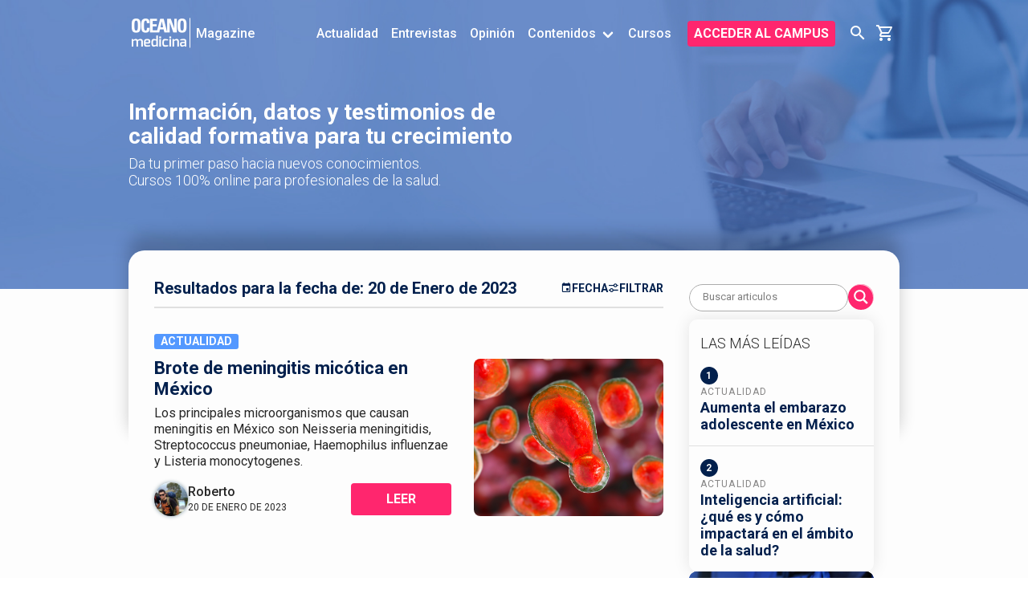

--- FILE ---
content_type: text/html; charset=UTF-8
request_url: https://oceanomedicina.com/magazine/resultados-de-busqueda/?fecha=20-01-2023~20-01-2023
body_size: 30135
content:
<!DOCTYPE html>

<html lang="es-INT">

<head>

	<style>
        	.diploma {display:none !important;}
	</style>
 	<!-- Google Tag Manager -->
 	<script>
 	  (function(w, d, s, l, i) {
 	    w[l] = w[l] || [];
 	    w[l].push({
 	      'gtm.start': new Date().getTime(),
 	      event: 'gtm.js'
 	    });
 	    var f = d.getElementsByTagName(s)[0],
 	      j = d.createElement(s),
 	      dl = l != 'dataLayer' ? '&l=' + l : '';
 	    j.async = true;
 	    j.src =
 	      'https://www.googletagmanager.com/gtm.js?id=' + i + dl;
 	    f.parentNode.insertBefore(j, f);
 	  })(window, document, 'script', 'dataLayer', 'GTM-K49GF93');
 	</script>
 	<!-- End Google Tag Manager -->

	<meta charset="UTF-8">
  	<meta name="viewport" content="width=device-width, initial-scale=1, shrink-to-fit=no">
  	<meta http-equiv="X-UA-Compatible" content="IE=edge">
	<meta name="description" content="">

	<link rel="profile" href="https://gmpg.org/xfn/11" />

	<link rel="icon" href="https://oceanomedicina.com/wp-content/themes/oceano2/assets/media/favicon.ico" sizes="32x32"  type="image/x-icon"/>
 	<link rel="icon" href="https://oceanomedicina.com/wp-content/themes/oceano2/assets/media/favicon.ico" sizes="192x192"  type="image/x-icon"/>
 	<link rel="apple-touch-icon-precomposed" href="https://oceanomedicina.com/wp-content/themes/oceano2/assets/media/favicon.ico" />
 	<meta name="msapplication-TileImage" content="https://oceanomedicina.com/wp-content/themes/oceano2/assets/media/favicon.ico" />

    <link rel="stylesheet" href="https://cdn.jsdelivr.net/npm/bulma@0.9.3/css/bulma.min.css">
    <link rel="preconnect" href="https://fonts.googleapis.com">
    <link rel="preconnect" href="https://fonts.gstatic.com" crossorigin>
<link href="https://fonts.googleapis.com/css2?family=Roboto:ital,wght@0,100;0,300;0,400;0,500;0,700;0,900;1,100;1,300;1,400;1,500;1,700;1,900&display=swap" rel="stylesheet">
    <link rel="stylesheet" href="https://cdn.jsdelivr.net/npm/@mdi/font@6.4.95/css/materialdesignicons.min.css">



 		
	<meta name='robots' content='index, follow, max-image-preview:large, max-snippet:-1, max-video-preview:-1' />
	<style>img:is([sizes="auto" i], [sizes^="auto," i]) { contain-intrinsic-size: 3000px 1500px }</style>
	<link rel="alternate" hreflang="uy" href="https://uy.oceanomedicina.com/magazine/resultados-de-busqueda/" />
<link rel="alternate" hreflang="pe" href="https://pe.oceanomedicina.com/magazine/resultados-de-busqueda/" />
<link rel="alternate" hreflang="py" href="https://py.oceanomedicina.com/magazine/resultados-de-busqueda/" />
<link rel="alternate" hreflang="pnm" href="https://pa.oceanomedicina.com/magazine/resultados-de-busqueda/" />
<link rel="alternate" hreflang="ni" href="https://ni.oceanomedicina.com/magazine/resultados-de-busqueda/" />
<link rel="alternate" hreflang="mx" href="https://mx.oceanomedicina.com/magazine/resultados-de-busqueda/" />
<link rel="alternate" hreflang="es" href="https://es.oceanomedicina.com/magazine/resultados-de-busqueda/" />
<link rel="alternate" hreflang="slv" href="https://sv.oceanomedicina.com/magazine/resultados-de-busqueda/" />
<link rel="alternate" hreflang="ec" href="https://ec.oceanomedicina.com/magazine/resultados-de-busqueda/" />
<link rel="alternate" hreflang="cr" href="https://cr.oceanomedicina.com/magazine/resultados-de-busqueda/" />
<link rel="alternate" hreflang="co" href="https://co.oceanomedicina.com/magazine/resultados-de-busqueda/" />
<link rel="alternate" hreflang="cl" href="https://cl.oceanomedicina.com/magazine/resultados-de-busqueda/" />
<link rel="alternate" hreflang="arg" href="https://ar.oceanomedicina.com/magazine/resultados-de-busqueda/" />
<link rel="alternate" hreflang="bo" href="https://bo.oceanomedicina.com/magazine/resultados-de-busqueda/" />
<link rel="alternate" hreflang="gt" href="https://gt.oceanomedicina.com/magazine/resultados-de-busqueda/" />
<link rel="alternate" hreflang="hn" href="https://hn.oceanomedicina.com/magazine/resultados-de-busqueda/" />
<link rel="alternate" hreflang="int" href="https://oceanomedicina.com/magazine/resultados-de-busqueda/" />
<link rel="alternate" hreflang="x-default" href="https://oceanomedicina.com/magazine/resultados-de-busqueda/" />
<script id="cookieyes" type="text/javascript" src="https://cdn-cookieyes.com/client_data/e1f0129107f8f7546a6dba15/script.js"></script>
	<!-- This site is optimized with the Yoast SEO plugin v24.5 - https://yoast.com/wordpress/plugins/seo/ -->
	<title>Océano Medicina - Cursos 100% Online</title>
	<meta name="description" content="Somos una plataforma de e-Learning que se destaca por cursos 100% online con alta rigurosidad académica, certificaciones nacionales e internacionales, tecnología y plataformas de vanguardia, acompañamiento continuo del alumno antes, durante y después de su experiencia formativa." />
	<link rel="canonical" href="https://oceanomedicina.com/magazine/resultados-de-busqueda/" />
	<meta property="og:locale" content="es_ES" />
	<meta property="og:type" content="article" />
	<meta property="og:title" content="Océano Medicina - Cursos 100% Online" />
	<meta property="og:description" content="Somos una plataforma de e-Learning que se destaca por cursos 100% online con alta rigurosidad académica, certificaciones nacionales e internacionales, tecnología y plataformas de vanguardia, acompañamiento continuo del alumno antes, durante y después de su experiencia formativa." />
	<meta property="og:url" content="https://oceanomedicina.com/magazine/resultados-de-busqueda/" />
	<meta property="og:site_name" content="Oceano Medicina" />
	<meta property="article:modified_time" content="2022-02-21T19:12:08+00:00" />
	<meta name="twitter:card" content="summary_large_image" />
	<script type="application/ld+json" class="yoast-schema-graph">{"@context":"https://schema.org","@graph":[{"@type":"WebPage","@id":"https://oceanomedicina.com/magazine/resultados-de-busqueda/","url":"https://oceanomedicina.com/magazine/resultados-de-busqueda/","name":"Océano Medicina - Cursos 100% Online","isPartOf":{"@id":"https://ar.oceanomedicina.com/#website"},"datePublished":"2022-02-21T19:11:16+00:00","dateModified":"2022-02-21T19:12:08+00:00","description":"Somos una plataforma de e-Learning que se destaca por cursos 100% online con alta rigurosidad académica, certificaciones nacionales e internacionales, tecnología y plataformas de vanguardia, acompañamiento continuo del alumno antes, durante y después de su experiencia formativa.","breadcrumb":{"@id":"https://oceanomedicina.com/magazine/resultados-de-busqueda/#breadcrumb"},"inLanguage":"es-INT","potentialAction":[{"@type":"ReadAction","target":["https://oceanomedicina.com/magazine/resultados-de-busqueda/"]}]},{"@type":"BreadcrumbList","@id":"https://oceanomedicina.com/magazine/resultados-de-busqueda/#breadcrumb","itemListElement":[{"@type":"ListItem","position":1,"name":"Portada","item":"https://oceanomedicina.com/"},{"@type":"ListItem","position":2,"name":"Magazine","item":"https://oceanomedicina.com/magazine/"},{"@type":"ListItem","position":3,"name":"Resultados de búsqueda"}]},{"@type":"WebSite","@id":"https://ar.oceanomedicina.com/#website","url":"https://ar.oceanomedicina.com/","name":"Oceano Medicina","description":"","publisher":{"@id":"https://ar.oceanomedicina.com/#organization"},"potentialAction":[{"@type":"SearchAction","target":{"@type":"EntryPoint","urlTemplate":"https://ar.oceanomedicina.com/?s={search_term_string}"},"query-input":{"@type":"PropertyValueSpecification","valueRequired":true,"valueName":"search_term_string"}}],"inLanguage":"es-INT"},{"@type":"Organization","@id":"https://ar.oceanomedicina.com/#organization","name":"Océano Medicina","url":"https://ar.oceanomedicina.com/","logo":{"@type":"ImageObject","inLanguage":"es-INT","@id":"https://ar.oceanomedicina.com/#/schema/logo/image/","url":"https://oceanomedicina.com/wp-content/uploads/2020/04/logo.png","contentUrl":"https://oceanomedicina.com/wp-content/uploads/2020/04/logo.png","width":136,"height":70,"caption":"Océano Medicina"},"image":{"@id":"https://ar.oceanomedicina.com/#/schema/logo/image/"}}]}</script>
	<!-- / Yoast SEO plugin. -->


<link rel='dns-prefetch' href='//cdn.jsdelivr.net' />
<link rel='dns-prefetch' href='//code.jquery.com' />
<link rel='dns-prefetch' href='//fonts.googleapis.com' />
<link rel="alternate" type="application/rss+xml" title="Oceano Medicina &raquo; Feed" href="https://oceanomedicina.com/feed/" />
<link rel="alternate" type="application/rss+xml" title="Oceano Medicina &raquo; Comments Feed" href="https://oceanomedicina.com/comments/feed/" />
<script type="text/javascript">
/* <![CDATA[ */
window._wpemojiSettings = {"baseUrl":"https:\/\/s.w.org\/images\/core\/emoji\/15.0.3\/72x72\/","ext":".png","svgUrl":"https:\/\/s.w.org\/images\/core\/emoji\/15.0.3\/svg\/","svgExt":".svg","source":{"concatemoji":"https:\/\/oceanomedicina.com\/wp-includes\/js\/wp-emoji-release.min.js?ver=6.7.2"}};
/*! This file is auto-generated */
!function(i,n){var o,s,e;function c(e){try{var t={supportTests:e,timestamp:(new Date).valueOf()};sessionStorage.setItem(o,JSON.stringify(t))}catch(e){}}function p(e,t,n){e.clearRect(0,0,e.canvas.width,e.canvas.height),e.fillText(t,0,0);var t=new Uint32Array(e.getImageData(0,0,e.canvas.width,e.canvas.height).data),r=(e.clearRect(0,0,e.canvas.width,e.canvas.height),e.fillText(n,0,0),new Uint32Array(e.getImageData(0,0,e.canvas.width,e.canvas.height).data));return t.every(function(e,t){return e===r[t]})}function u(e,t,n){switch(t){case"flag":return n(e,"\ud83c\udff3\ufe0f\u200d\u26a7\ufe0f","\ud83c\udff3\ufe0f\u200b\u26a7\ufe0f")?!1:!n(e,"\ud83c\uddfa\ud83c\uddf3","\ud83c\uddfa\u200b\ud83c\uddf3")&&!n(e,"\ud83c\udff4\udb40\udc67\udb40\udc62\udb40\udc65\udb40\udc6e\udb40\udc67\udb40\udc7f","\ud83c\udff4\u200b\udb40\udc67\u200b\udb40\udc62\u200b\udb40\udc65\u200b\udb40\udc6e\u200b\udb40\udc67\u200b\udb40\udc7f");case"emoji":return!n(e,"\ud83d\udc26\u200d\u2b1b","\ud83d\udc26\u200b\u2b1b")}return!1}function f(e,t,n){var r="undefined"!=typeof WorkerGlobalScope&&self instanceof WorkerGlobalScope?new OffscreenCanvas(300,150):i.createElement("canvas"),a=r.getContext("2d",{willReadFrequently:!0}),o=(a.textBaseline="top",a.font="600 32px Arial",{});return e.forEach(function(e){o[e]=t(a,e,n)}),o}function t(e){var t=i.createElement("script");t.src=e,t.defer=!0,i.head.appendChild(t)}"undefined"!=typeof Promise&&(o="wpEmojiSettingsSupports",s=["flag","emoji"],n.supports={everything:!0,everythingExceptFlag:!0},e=new Promise(function(e){i.addEventListener("DOMContentLoaded",e,{once:!0})}),new Promise(function(t){var n=function(){try{var e=JSON.parse(sessionStorage.getItem(o));if("object"==typeof e&&"number"==typeof e.timestamp&&(new Date).valueOf()<e.timestamp+604800&&"object"==typeof e.supportTests)return e.supportTests}catch(e){}return null}();if(!n){if("undefined"!=typeof Worker&&"undefined"!=typeof OffscreenCanvas&&"undefined"!=typeof URL&&URL.createObjectURL&&"undefined"!=typeof Blob)try{var e="postMessage("+f.toString()+"("+[JSON.stringify(s),u.toString(),p.toString()].join(",")+"));",r=new Blob([e],{type:"text/javascript"}),a=new Worker(URL.createObjectURL(r),{name:"wpTestEmojiSupports"});return void(a.onmessage=function(e){c(n=e.data),a.terminate(),t(n)})}catch(e){}c(n=f(s,u,p))}t(n)}).then(function(e){for(var t in e)n.supports[t]=e[t],n.supports.everything=n.supports.everything&&n.supports[t],"flag"!==t&&(n.supports.everythingExceptFlag=n.supports.everythingExceptFlag&&n.supports[t]);n.supports.everythingExceptFlag=n.supports.everythingExceptFlag&&!n.supports.flag,n.DOMReady=!1,n.readyCallback=function(){n.DOMReady=!0}}).then(function(){return e}).then(function(){var e;n.supports.everything||(n.readyCallback(),(e=n.source||{}).concatemoji?t(e.concatemoji):e.wpemoji&&e.twemoji&&(t(e.twemoji),t(e.wpemoji)))}))}((window,document),window._wpemojiSettings);
/* ]]> */
</script>
<style id='wp-emoji-styles-inline-css' type='text/css'>

	img.wp-smiley, img.emoji {
		display: inline !important;
		border: none !important;
		box-shadow: none !important;
		height: 1em !important;
		width: 1em !important;
		margin: 0 0.07em !important;
		vertical-align: -0.1em !important;
		background: none !important;
		padding: 0 !important;
	}
</style>
<link rel='stylesheet' id='wp-block-library-css' href='https://oceanomedicina.com/wp-includes/css/dist/block-library/style.min.css?ver=6.7.2' type='text/css' media='all' />
<style id='classic-theme-styles-inline-css' type='text/css'>
/*! This file is auto-generated */
.wp-block-button__link{color:#fff;background-color:#32373c;border-radius:9999px;box-shadow:none;text-decoration:none;padding:calc(.667em + 2px) calc(1.333em + 2px);font-size:1.125em}.wp-block-file__button{background:#32373c;color:#fff;text-decoration:none}
</style>
<style id='global-styles-inline-css' type='text/css'>
:root{--wp--preset--aspect-ratio--square: 1;--wp--preset--aspect-ratio--4-3: 4/3;--wp--preset--aspect-ratio--3-4: 3/4;--wp--preset--aspect-ratio--3-2: 3/2;--wp--preset--aspect-ratio--2-3: 2/3;--wp--preset--aspect-ratio--16-9: 16/9;--wp--preset--aspect-ratio--9-16: 9/16;--wp--preset--color--black: #000000;--wp--preset--color--cyan-bluish-gray: #abb8c3;--wp--preset--color--white: #ffffff;--wp--preset--color--pale-pink: #f78da7;--wp--preset--color--vivid-red: #cf2e2e;--wp--preset--color--luminous-vivid-orange: #ff6900;--wp--preset--color--luminous-vivid-amber: #fcb900;--wp--preset--color--light-green-cyan: #7bdcb5;--wp--preset--color--vivid-green-cyan: #00d084;--wp--preset--color--pale-cyan-blue: #8ed1fc;--wp--preset--color--vivid-cyan-blue: #0693e3;--wp--preset--color--vivid-purple: #9b51e0;--wp--preset--gradient--vivid-cyan-blue-to-vivid-purple: linear-gradient(135deg,rgba(6,147,227,1) 0%,rgb(155,81,224) 100%);--wp--preset--gradient--light-green-cyan-to-vivid-green-cyan: linear-gradient(135deg,rgb(122,220,180) 0%,rgb(0,208,130) 100%);--wp--preset--gradient--luminous-vivid-amber-to-luminous-vivid-orange: linear-gradient(135deg,rgba(252,185,0,1) 0%,rgba(255,105,0,1) 100%);--wp--preset--gradient--luminous-vivid-orange-to-vivid-red: linear-gradient(135deg,rgba(255,105,0,1) 0%,rgb(207,46,46) 100%);--wp--preset--gradient--very-light-gray-to-cyan-bluish-gray: linear-gradient(135deg,rgb(238,238,238) 0%,rgb(169,184,195) 100%);--wp--preset--gradient--cool-to-warm-spectrum: linear-gradient(135deg,rgb(74,234,220) 0%,rgb(151,120,209) 20%,rgb(207,42,186) 40%,rgb(238,44,130) 60%,rgb(251,105,98) 80%,rgb(254,248,76) 100%);--wp--preset--gradient--blush-light-purple: linear-gradient(135deg,rgb(255,206,236) 0%,rgb(152,150,240) 100%);--wp--preset--gradient--blush-bordeaux: linear-gradient(135deg,rgb(254,205,165) 0%,rgb(254,45,45) 50%,rgb(107,0,62) 100%);--wp--preset--gradient--luminous-dusk: linear-gradient(135deg,rgb(255,203,112) 0%,rgb(199,81,192) 50%,rgb(65,88,208) 100%);--wp--preset--gradient--pale-ocean: linear-gradient(135deg,rgb(255,245,203) 0%,rgb(182,227,212) 50%,rgb(51,167,181) 100%);--wp--preset--gradient--electric-grass: linear-gradient(135deg,rgb(202,248,128) 0%,rgb(113,206,126) 100%);--wp--preset--gradient--midnight: linear-gradient(135deg,rgb(2,3,129) 0%,rgb(40,116,252) 100%);--wp--preset--font-size--small: 13px;--wp--preset--font-size--medium: 20px;--wp--preset--font-size--large: 36px;--wp--preset--font-size--x-large: 42px;--wp--preset--font-family--inter: "Inter", sans-serif;--wp--preset--font-family--cardo: Cardo;--wp--preset--spacing--20: 0.44rem;--wp--preset--spacing--30: 0.67rem;--wp--preset--spacing--40: 1rem;--wp--preset--spacing--50: 1.5rem;--wp--preset--spacing--60: 2.25rem;--wp--preset--spacing--70: 3.38rem;--wp--preset--spacing--80: 5.06rem;--wp--preset--shadow--natural: 6px 6px 9px rgba(0, 0, 0, 0.2);--wp--preset--shadow--deep: 12px 12px 50px rgba(0, 0, 0, 0.4);--wp--preset--shadow--sharp: 6px 6px 0px rgba(0, 0, 0, 0.2);--wp--preset--shadow--outlined: 6px 6px 0px -3px rgba(255, 255, 255, 1), 6px 6px rgba(0, 0, 0, 1);--wp--preset--shadow--crisp: 6px 6px 0px rgba(0, 0, 0, 1);}:where(.is-layout-flex){gap: 0.5em;}:where(.is-layout-grid){gap: 0.5em;}body .is-layout-flex{display: flex;}.is-layout-flex{flex-wrap: wrap;align-items: center;}.is-layout-flex > :is(*, div){margin: 0;}body .is-layout-grid{display: grid;}.is-layout-grid > :is(*, div){margin: 0;}:where(.wp-block-columns.is-layout-flex){gap: 2em;}:where(.wp-block-columns.is-layout-grid){gap: 2em;}:where(.wp-block-post-template.is-layout-flex){gap: 1.25em;}:where(.wp-block-post-template.is-layout-grid){gap: 1.25em;}.has-black-color{color: var(--wp--preset--color--black) !important;}.has-cyan-bluish-gray-color{color: var(--wp--preset--color--cyan-bluish-gray) !important;}.has-white-color{color: var(--wp--preset--color--white) !important;}.has-pale-pink-color{color: var(--wp--preset--color--pale-pink) !important;}.has-vivid-red-color{color: var(--wp--preset--color--vivid-red) !important;}.has-luminous-vivid-orange-color{color: var(--wp--preset--color--luminous-vivid-orange) !important;}.has-luminous-vivid-amber-color{color: var(--wp--preset--color--luminous-vivid-amber) !important;}.has-light-green-cyan-color{color: var(--wp--preset--color--light-green-cyan) !important;}.has-vivid-green-cyan-color{color: var(--wp--preset--color--vivid-green-cyan) !important;}.has-pale-cyan-blue-color{color: var(--wp--preset--color--pale-cyan-blue) !important;}.has-vivid-cyan-blue-color{color: var(--wp--preset--color--vivid-cyan-blue) !important;}.has-vivid-purple-color{color: var(--wp--preset--color--vivid-purple) !important;}.has-black-background-color{background-color: var(--wp--preset--color--black) !important;}.has-cyan-bluish-gray-background-color{background-color: var(--wp--preset--color--cyan-bluish-gray) !important;}.has-white-background-color{background-color: var(--wp--preset--color--white) !important;}.has-pale-pink-background-color{background-color: var(--wp--preset--color--pale-pink) !important;}.has-vivid-red-background-color{background-color: var(--wp--preset--color--vivid-red) !important;}.has-luminous-vivid-orange-background-color{background-color: var(--wp--preset--color--luminous-vivid-orange) !important;}.has-luminous-vivid-amber-background-color{background-color: var(--wp--preset--color--luminous-vivid-amber) !important;}.has-light-green-cyan-background-color{background-color: var(--wp--preset--color--light-green-cyan) !important;}.has-vivid-green-cyan-background-color{background-color: var(--wp--preset--color--vivid-green-cyan) !important;}.has-pale-cyan-blue-background-color{background-color: var(--wp--preset--color--pale-cyan-blue) !important;}.has-vivid-cyan-blue-background-color{background-color: var(--wp--preset--color--vivid-cyan-blue) !important;}.has-vivid-purple-background-color{background-color: var(--wp--preset--color--vivid-purple) !important;}.has-black-border-color{border-color: var(--wp--preset--color--black) !important;}.has-cyan-bluish-gray-border-color{border-color: var(--wp--preset--color--cyan-bluish-gray) !important;}.has-white-border-color{border-color: var(--wp--preset--color--white) !important;}.has-pale-pink-border-color{border-color: var(--wp--preset--color--pale-pink) !important;}.has-vivid-red-border-color{border-color: var(--wp--preset--color--vivid-red) !important;}.has-luminous-vivid-orange-border-color{border-color: var(--wp--preset--color--luminous-vivid-orange) !important;}.has-luminous-vivid-amber-border-color{border-color: var(--wp--preset--color--luminous-vivid-amber) !important;}.has-light-green-cyan-border-color{border-color: var(--wp--preset--color--light-green-cyan) !important;}.has-vivid-green-cyan-border-color{border-color: var(--wp--preset--color--vivid-green-cyan) !important;}.has-pale-cyan-blue-border-color{border-color: var(--wp--preset--color--pale-cyan-blue) !important;}.has-vivid-cyan-blue-border-color{border-color: var(--wp--preset--color--vivid-cyan-blue) !important;}.has-vivid-purple-border-color{border-color: var(--wp--preset--color--vivid-purple) !important;}.has-vivid-cyan-blue-to-vivid-purple-gradient-background{background: var(--wp--preset--gradient--vivid-cyan-blue-to-vivid-purple) !important;}.has-light-green-cyan-to-vivid-green-cyan-gradient-background{background: var(--wp--preset--gradient--light-green-cyan-to-vivid-green-cyan) !important;}.has-luminous-vivid-amber-to-luminous-vivid-orange-gradient-background{background: var(--wp--preset--gradient--luminous-vivid-amber-to-luminous-vivid-orange) !important;}.has-luminous-vivid-orange-to-vivid-red-gradient-background{background: var(--wp--preset--gradient--luminous-vivid-orange-to-vivid-red) !important;}.has-very-light-gray-to-cyan-bluish-gray-gradient-background{background: var(--wp--preset--gradient--very-light-gray-to-cyan-bluish-gray) !important;}.has-cool-to-warm-spectrum-gradient-background{background: var(--wp--preset--gradient--cool-to-warm-spectrum) !important;}.has-blush-light-purple-gradient-background{background: var(--wp--preset--gradient--blush-light-purple) !important;}.has-blush-bordeaux-gradient-background{background: var(--wp--preset--gradient--blush-bordeaux) !important;}.has-luminous-dusk-gradient-background{background: var(--wp--preset--gradient--luminous-dusk) !important;}.has-pale-ocean-gradient-background{background: var(--wp--preset--gradient--pale-ocean) !important;}.has-electric-grass-gradient-background{background: var(--wp--preset--gradient--electric-grass) !important;}.has-midnight-gradient-background{background: var(--wp--preset--gradient--midnight) !important;}.has-small-font-size{font-size: var(--wp--preset--font-size--small) !important;}.has-medium-font-size{font-size: var(--wp--preset--font-size--medium) !important;}.has-large-font-size{font-size: var(--wp--preset--font-size--large) !important;}.has-x-large-font-size{font-size: var(--wp--preset--font-size--x-large) !important;}
:where(.wp-block-post-template.is-layout-flex){gap: 1.25em;}:where(.wp-block-post-template.is-layout-grid){gap: 1.25em;}
:where(.wp-block-columns.is-layout-flex){gap: 2em;}:where(.wp-block-columns.is-layout-grid){gap: 2em;}
:root :where(.wp-block-pullquote){font-size: 1.5em;line-height: 1.6;}
</style>
<link rel='stylesheet' id='contact-form-7-css' href='https://oceanomedicina.com/wp-content/plugins/contact-form-7/includes/css/styles.css?ver=6.0.4' type='text/css' media='all' />
<style id='contact-form-7-inline-css' type='text/css'>
.wpcf7 .wpcf7-recaptcha iframe {margin-bottom: 0;}.wpcf7 .wpcf7-recaptcha[data-align="center"] > div {margin: 0 auto;}.wpcf7 .wpcf7-recaptcha[data-align="right"] > div {margin: 0 0 0 auto;}
</style>
<link rel='stylesheet' id='woocommerce-layout-css' href='https://oceanomedicina.com/wp-content/plugins/woocommerce/assets/css/woocommerce-layout.css?ver=9.6.2' type='text/css' media='all' />
<link rel='stylesheet' id='woocommerce-smallscreen-css' href='https://oceanomedicina.com/wp-content/plugins/woocommerce/assets/css/woocommerce-smallscreen.css?ver=9.6.2' type='text/css' media='only screen and (max-width: 768px)' />
<link rel='stylesheet' id='woocommerce-general-css' href='https://oceanomedicina.com/wp-content/plugins/woocommerce/assets/css/woocommerce.css?ver=9.6.2' type='text/css' media='all' />
<style id='woocommerce-inline-inline-css' type='text/css'>
.woocommerce form .form-row .required { visibility: visible; }
</style>
<link rel='stylesheet' id='wpcf7-redirect-script-frontend-css' href='https://oceanomedicina.com/wp-content/plugins/wpcf7-redirect/build/css/wpcf7-redirect-frontend.min.css?ver=1.1' type='text/css' media='all' />
<link rel='stylesheet' id='brands-styles-css' href='https://oceanomedicina.com/wp-content/plugins/woocommerce/assets/css/brands.css?ver=9.6.2' type='text/css' media='all' />
<link rel='stylesheet' id='dgwt-wcas-style-css' href='https://oceanomedicina.com/wp-content/plugins/ajax-search-for-woocommerce/assets/css/style.min.css?ver=1.30.0' type='text/css' media='all' />
<link rel='stylesheet' id='swiper-css' href='https://cdn.jsdelivr.net/npm/swiper@7/swiper-bundle.min.css?ver=6.7.2' type='text/css' media='all' />
<link rel='stylesheet' id='bulma-css' href='https://cdn.jsdelivr.net/npm/bulma@0.9.3/css/bulma.min.css?ver=6.7.2' type='text/css' media='all' />
<link rel='stylesheet' id='font-css' href='https://fonts.googleapis.com/css2?family=Roboto%3Awght%40300%3B400%3B500%3B700&#038;display=swap&#038;ver=6.7.2' type='text/css' media='all' />
<link rel='stylesheet' id='material_design_icons-css' href='https://cdn.jsdelivr.net/npm/@mdi/font@6.4.95/css/materialdesignicons.min.css?ver=6.7.2' type='text/css' media='all' />
<link rel='stylesheet' id='magazine-archive-estilos-css' href='https://oceanomedicina.com/wp-content/themes/oceano2/assets/css/magazine-categorias.css?ver=6.7.2' type='text/css' media='all' />
<link rel='stylesheet' id='jquery-ui-css' href='https://code.jquery.com/ui/1.13.1/themes/base/jquery-ui.css?ver=6.7.2' type='text/css' media='all' />
<link rel='stylesheet' id='daterangepicker-css' href='https://cdn.jsdelivr.net/npm/daterangepicker/daterangepicker.css?ver=6.7.2' type='text/css' media='all' />
<link rel='stylesheet' id='wpdreams-asl-basic-css' href='https://oceanomedicina.com/wp-content/plugins/ajax-search-lite/css/style.basic.css?ver=4.12.6' type='text/css' media='all' />
<link rel='stylesheet' id='wpdreams-asl-instance-css' href='https://oceanomedicina.com/wp-content/plugins/ajax-search-lite/css/style-curvy-black.css?ver=4.12.6' type='text/css' media='all' />
<link rel='stylesheet' id='heateor_sss_frontend_css-css' href='https://oceanomedicina.com/wp-content/plugins/sassy-social-share/public/css/sassy-social-share-public.css?ver=3.3.70' type='text/css' media='all' />
<style id='heateor_sss_frontend_css-inline-css' type='text/css'>
.heateor_sss_button_instagram span.heateor_sss_svg,a.heateor_sss_instagram span.heateor_sss_svg{background:radial-gradient(circle at 30% 107%,#fdf497 0,#fdf497 5%,#fd5949 45%,#d6249f 60%,#285aeb 90%)}.heateor_sss_horizontal_sharing .heateor_sss_svg,.heateor_sss_standard_follow_icons_container .heateor_sss_svg{color:#fff;border-width:0px;border-style:solid;border-color:transparent}.heateor_sss_horizontal_sharing .heateorSssTCBackground{color:#666}.heateor_sss_horizontal_sharing span.heateor_sss_svg:hover,.heateor_sss_standard_follow_icons_container span.heateor_sss_svg:hover{border-color:transparent;}.heateor_sss_vertical_sharing span.heateor_sss_svg,.heateor_sss_floating_follow_icons_container span.heateor_sss_svg{color:#fff;border-width:0px;border-style:solid;border-color:transparent;}.heateor_sss_vertical_sharing .heateorSssTCBackground{color:#666;}.heateor_sss_vertical_sharing span.heateor_sss_svg:hover,.heateor_sss_floating_follow_icons_container span.heateor_sss_svg:hover{border-color:transparent;}@media screen and (max-width:783px) {.heateor_sss_vertical_sharing{display:none!important}}div.heateor_sss_mobile_footer{display:none;}@media screen and (max-width:783px){div.heateor_sss_bottom_sharing .heateorSssTCBackground{background-color:white}div.heateor_sss_bottom_sharing{width:100%!important;left:0!important;}div.heateor_sss_bottom_sharing a{width:25% !important;}div.heateor_sss_bottom_sharing .heateor_sss_svg{width: 100% !important;}div.heateor_sss_bottom_sharing div.heateorSssTotalShareCount{font-size:1em!important;line-height:42px!important}div.heateor_sss_bottom_sharing div.heateorSssTotalShareText{font-size:.7em!important;line-height:0px!important}div.heateor_sss_mobile_footer{display:block;height:60px;}.heateor_sss_bottom_sharing{padding:0!important;display:block!important;width:auto!important;bottom:-2px!important;top: auto!important;}.heateor_sss_bottom_sharing .heateor_sss_square_count{line-height:inherit;}.heateor_sss_bottom_sharing .heateorSssSharingArrow{display:none;}.heateor_sss_bottom_sharing .heateorSssTCBackground{margin-right:1.1em!important}}
</style>
<link rel='stylesheet' id='cf7cf-style-css' href='https://oceanomedicina.com/wp-content/plugins/cf7-conditional-fields/style.css?ver=2.5.9' type='text/css' media='all' />
<script type="text/javascript" id="wpml-cookie-js-extra">
/* <![CDATA[ */
var wpml_cookies = {"wp-wpml_current_language":{"value":"int","expires":1,"path":"\/"}};
var wpml_cookies = {"wp-wpml_current_language":{"value":"int","expires":1,"path":"\/"}};
/* ]]> */
</script>
<script type="text/javascript" src="https://oceanomedicina.com/wp-content/plugins/sitepress-multilingual-cms/res/js/cookies/language-cookie.js?ver=470000" id="wpml-cookie-js" defer="defer" data-wp-strategy="defer"></script>
<script type="text/javascript" src="https://oceanomedicina.com/wp-includes/js/jquery/jquery.min.js?ver=3.7.1" id="jquery-core-js"></script>
<script type="text/javascript" src="https://oceanomedicina.com/wp-includes/js/jquery/jquery-migrate.min.js?ver=3.4.1" id="jquery-migrate-js"></script>
<script type="text/javascript" src="https://oceanomedicina.com/wp-content/plugins/woocommerce/assets/js/jquery-blockui/jquery.blockUI.min.js?ver=2.7.0-wc.9.6.2" id="jquery-blockui-js" defer="defer" data-wp-strategy="defer"></script>
<script type="text/javascript" id="wc-add-to-cart-js-extra">
/* <![CDATA[ */
var wc_add_to_cart_params = {"ajax_url":"\/wp-admin\/admin-ajax.php","wc_ajax_url":"\/?wc-ajax=%%endpoint%%","i18n_view_cart":"View cart","cart_url":"https:\/\/oceanomedicina.com\/carrito\/","is_cart":"","cart_redirect_after_add":"no"};
/* ]]> */
</script>
<script type="text/javascript" src="https://oceanomedicina.com/wp-content/plugins/woocommerce/assets/js/frontend/add-to-cart.min.js?ver=9.6.2" id="wc-add-to-cart-js" defer="defer" data-wp-strategy="defer"></script>
<script type="text/javascript" src="https://oceanomedicina.com/wp-content/plugins/woocommerce/assets/js/js-cookie/js.cookie.min.js?ver=2.1.4-wc.9.6.2" id="js-cookie-js" defer="defer" data-wp-strategy="defer"></script>
<script type="text/javascript" id="woocommerce-js-extra">
/* <![CDATA[ */
var woocommerce_params = {"ajax_url":"\/wp-admin\/admin-ajax.php","wc_ajax_url":"\/?wc-ajax=%%endpoint%%"};
/* ]]> */
</script>
<script type="text/javascript" src="https://oceanomedicina.com/wp-content/plugins/woocommerce/assets/js/frontend/woocommerce.min.js?ver=9.6.2" id="woocommerce-js" defer="defer" data-wp-strategy="defer"></script>
<script type="text/javascript" id="wpml-xdomain-data-js-extra">
/* <![CDATA[ */
var wpml_xdomain_data = {"css_selector":"wpml-ls-item","ajax_url":"https:\/\/oceanomedicina.com\/wp-admin\/admin-ajax.php","current_lang":"int","_nonce":"a758898c51"};
/* ]]> */
</script>
<script type="text/javascript" src="https://oceanomedicina.com/wp-content/plugins/sitepress-multilingual-cms/res/js/xdomain-data.js?ver=470000" id="wpml-xdomain-data-js" defer="defer" data-wp-strategy="defer"></script>
<link rel="https://api.w.org/" href="https://oceanomedicina.com/wp-json/" /><link rel="alternate" title="JSON" type="application/json" href="https://oceanomedicina.com/wp-json/wp/v2/pages/127366" /><link rel="EditURI" type="application/rsd+xml" title="RSD" href="https://oceanomedicina.com/xmlrpc.php?rsd" />
<meta name="generator" content="WordPress 6.7.2" />
<meta name="generator" content="WooCommerce 9.6.2" />
<link rel='shortlink' href='https://oceanomedicina.com/?p=127366' />
<link rel="alternate" title="oEmbed (JSON)" type="application/json+oembed" href="https://oceanomedicina.com/wp-json/oembed/1.0/embed?url=https%3A%2F%2Foceanomedicina.com%2Fmagazine%2Fresultados-de-busqueda%2F" />
<link rel="alternate" title="oEmbed (XML)" type="text/xml+oembed" href="https://oceanomedicina.com/wp-json/oembed/1.0/embed?url=https%3A%2F%2Foceanomedicina.com%2Fmagazine%2Fresultados-de-busqueda%2F&#038;format=xml" />
<meta name="generator" content="WPML ver:4.7.1 stt:64,78,67,70,72,69,73,77,79,76,71,74,75,66,68,2,65;" />
<!-- Loader Preloader --><div id="bbpreloading" class="bbpreloading">	 <div class="loader-image"><img class="loader-img-ani" src="https://oceanomedicina.com/wp-content/uploads/2019/02/loading.gif" alt="Loading..."></div>
	 <div class="random-quote"></div></div><style type="text/css">











.bbpreloading {
	height: 100vh;
	width: 100vw;
	background:#6e8af8;
	position: fixed;
	left: 0;
	top: 0;
	opacity: 1;
	z-index: 100000;
}

.hidepreloader {
	visibility: hidden !important;
	opacity: 0 !important;
	transition: 1s;
}


.random-quote {
    display: block;
    position: absolute;
    bottom: 10%;
    margin: 0;
    color:#222;
    text-align: center;
    width: 100%;
    padding-left: 20px;
    padding-right: 20px;
    font-size: 20px;
}

.loader-image {
  display: block;
  margin: auto;
  padding-top: calc(55vh - 140px);
  width: 140px;
}

.loader-img-ani{
    animation: loaderani-img 1s infinite;
    width: 140px;
}













</style>

		<style>
			.dgwt-wcas-ico-magnifier,.dgwt-wcas-ico-magnifier-handler{max-width:20px}.dgwt-wcas-search-wrapp .dgwt-wcas-sf-wrapp input[type=search].dgwt-wcas-search-input,.dgwt-wcas-search-wrapp .dgwt-wcas-sf-wrapp input[type=search].dgwt-wcas-search-input:hover,.dgwt-wcas-search-wrapp .dgwt-wcas-sf-wrapp input[type=search].dgwt-wcas-search-input:focus{color:#575757;border-color:#fff}.dgwt-wcas-sf-wrapp input[type=search].dgwt-wcas-search-input::placeholder{color:#575757;opacity:.3}.dgwt-wcas-sf-wrapp input[type=search].dgwt-wcas-search-input::-webkit-input-placeholder{color:#575757;opacity:.3}.dgwt-wcas-sf-wrapp input[type=search].dgwt-wcas-search-input:-moz-placeholder{color:#575757;opacity:.3}.dgwt-wcas-sf-wrapp input[type=search].dgwt-wcas-search-input::-moz-placeholder{color:#575757;opacity:.3}.dgwt-wcas-sf-wrapp input[type=search].dgwt-wcas-search-input:-ms-input-placeholder{color:#575757}.dgwt-wcas-no-submit.dgwt-wcas-search-wrapp .dgwt-wcas-ico-magnifier path,.dgwt-wcas-search-wrapp .dgwt-wcas-close path{fill:#575757}.dgwt-wcas-loader-circular-path{stroke:#575757}.dgwt-wcas-preloader{opacity:.6}.dgwt-wcas-search-wrapp .dgwt-wcas-sf-wrapp .dgwt-wcas-search-submit::before{border-color:transparent #fff}.dgwt-wcas-search-wrapp .dgwt-wcas-sf-wrapp .dgwt-wcas-search-submit:hover::before,.dgwt-wcas-search-wrapp .dgwt-wcas-sf-wrapp .dgwt-wcas-search-submit:focus::before{border-right-color:#fff}.dgwt-wcas-search-wrapp .dgwt-wcas-sf-wrapp .dgwt-wcas-search-submit,.dgwt-wcas-om-bar .dgwt-wcas-om-return{background-color:#fff;color:#4f4f4f}.dgwt-wcas-search-wrapp .dgwt-wcas-ico-magnifier,.dgwt-wcas-search-wrapp .dgwt-wcas-sf-wrapp .dgwt-wcas-search-submit svg path,.dgwt-wcas-om-bar .dgwt-wcas-om-return svg path{fill:#4f4f4f}		</style>
			<noscript><style>.woocommerce-product-gallery{ opacity: 1 !important; }</style></noscript>
					<link rel="preconnect" href="https://fonts.gstatic.com" crossorigin />
				<link rel="preload" as="style" href="//fonts.googleapis.com/css?family=Open+Sans&display=swap" />
				<link rel="stylesheet" href="//fonts.googleapis.com/css?family=Open+Sans&display=swap" media="all" />
							            <style>
				            
					div[id*='ajaxsearchlitesettings'].searchsettings .asl_option_inner label {
						font-size: 0px !important;
						color: rgba(0, 0, 0, 0);
					}
					div[id*='ajaxsearchlitesettings'].searchsettings .asl_option_inner label:after {
						font-size: 11px !important;
						position: absolute;
						top: 0;
						left: 0;
						z-index: 1;
					}
					.asl_w_container {
						width: 100%;
						margin: 0px 0px 0px 0px;
						min-width: 200px;
					}
					div[id*='ajaxsearchlite'].asl_m {
						width: 100%;
					}
					div[id*='ajaxsearchliteres'].wpdreams_asl_results div.resdrg span.highlighted {
						font-weight: bold;
						color: rgba(217, 49, 43, 1);
						background-color: rgba(238, 238, 238, 1);
					}
					div[id*='ajaxsearchliteres'].wpdreams_asl_results .results img.asl_image {
						width: 70px;
						height: 70px;
						object-fit: cover;
					}
					div.asl_r .results {
						max-height: none;
					}
				
							.asl_w, .asl_w * {font-family:inherit !important;}
							.asl_m input[type=search]::placeholder{font-family:inherit !important;}
							.asl_m input[type=search]::-webkit-input-placeholder{font-family:inherit !important;}
							.asl_m input[type=search]::-moz-placeholder{font-family:inherit !important;}
							.asl_m input[type=search]:-ms-input-placeholder{font-family:inherit !important;}
						
						div.asl_r.asl_w.vertical .results .item::after {
							display: block;
							position: absolute;
							bottom: 0;
							content: '';
							height: 1px;
							width: 100%;
							background: #D8D8D8;
						}
						div.asl_r.asl_w.vertical .results .item.asl_last_item::after {
							display: none;
						}
					body span.asl_single_highlighted {
						display: inline !important;
						color: rgba(217, 49, 43, 1) !important;
						background-color: rgba(238, 238, 238, 1) !important;
					}			            </style>
			            <style class='wp-fonts-local' type='text/css'>
@font-face{font-family:Inter;font-style:normal;font-weight:300 900;font-display:fallback;src:url('https://oceanomedicina.com/wp-content/plugins/woocommerce/assets/fonts/Inter-VariableFont_slnt,wght.woff2') format('woff2');font-stretch:normal;}
@font-face{font-family:Cardo;font-style:normal;font-weight:400;font-display:fallback;src:url('https://oceanomedicina.com/wp-content/plugins/woocommerce/assets/fonts/cardo_normal_400.woff2') format('woff2');}
</style>
<link rel="icon" href="https://oceanomedicina.com/wp-content/uploads/2022/04/favicon1.ico" sizes="32x32" />
<link rel="icon" href="https://oceanomedicina.com/wp-content/uploads/2022/04/favicon1.ico" sizes="192x192" />
<link rel="apple-touch-icon" href="https://oceanomedicina.com/wp-content/uploads/2022/04/favicon1.ico" />
<meta name="msapplication-TileImage" content="https://oceanomedicina.com/wp-content/uploads/2022/04/favicon1.ico" />

	<link rel="icon" href="https://oceanomedicina.com/wp-content/themes/oceano2/assets/media/favicon.ico" sizes="32x32"  type="image/x-icon"/>
 	<link rel="icon" href="https://oceanomedicina.com/wp-content/themes/oceano2/assets/media/favicon.ico" sizes="192x192"  type="image/x-icon"/>
 	<link rel="apple-touch-icon-precomposed" href="https://oceanomedicina.com/wp-content/themes/oceano2/assets/media/favicon.ico" />
 	<meta name="msapplication-TileImage" content="https://oceanomedicina.com/wp-content/themes/oceano2/assets/media/favicon.ico" />
	 	

</head>

<body id="body"  >
<!-- Google Tag Manager (noscript) -->
<noscript><iframe src="https://www.googletagmanager.com/ns.html?id=GTM-K49GF93"
height="0" width="0" style="display:none;visibility:hidden"></iframe></noscript>
<!-- End Google Tag Manager (noscript) -->
	
	<header>
    <div class="contenedor">
        <nav class="navbar" role="navigation" aria-label="main navigation">
            <div id="navbar-overlay" class="navbar-overlay"></div>
            <div class="navbar-brand">
                <a id="logo" class="navbar-item logo absolute-center" href="/magazine/">
                    <img src="https://oceanomedicina.com/wp-content/themes/oceano2/assets/media/logo-oceano-medicina.png" alt="Logo de la pagina de OceanoMedicina">
                    <p>Magazine</p>
                </a>

                <a id="navbar-burger" role="button" class="navbar-burger" aria-label="menu" aria-expanded="false"
                    data-target="navbar-oceano" >
                    <span aria-hidden="true"></span>
                    <span aria-hidden="true"></span>
                    <span aria-hidden="true"></span>
                </a>
                <div id="icons" class="navbar-item icons">
                    <input id="dgwt-wcas-search-input-1" type="search" class="dgwt-wcas-search-input invisible"
                        placeholder="Escribí tu especialidad de interés" autocomplete="on">
                    <button id="toggleBuscador" onclick="btnSearch()" class="icons">

                        <span id="lupa" class="mdi mdi-magnify" alt=""></span>
                        <span id="search-close" alt="" class="mdi mdi-close invisible">
                    </button>
                            <button id="cart" class="cart-desktop" onclick="window.location.href='/carrito'"  title="Carrito" role="button">
            <span src="https://oceanomedicina.com/wp-content/themes/oceano2/assets/media/icon/cart.svg"  alt="Icono de carrito" class="mdi mdi-cart-outline"></span>
        </button>
                    </div>


            </div>

            <div id="navbar-oceano" class="navbar-menu">
                <div class="navbar-start">

                        <a id="nav-items-magazine" href="/magazine/resultados-de-busqueda/?category=actualidad" class="navbar-link is-arrowless">
                            Actualidad
                        </a>
                        <a id="nav-items-magazine" href="/magazine/resultados-de-busqueda/?category=entrevistas" class="navbar-link is-arrowless">
                            Entrevistas
                        </a>

                        <a id="nav-items-magazine" href="/magazine/resultados-de-busqueda/?category=opinion" class="navbar-link is-arrowless">
                        Opinión
                        </a>
                        <div id="nav-contenidos" class="navbar-item has-dropdown is-hoverable nav-contenidos">
                            <a class="navbar-link accordion-trigger">
                                Contenidos
                            </a>

                            <ul class="navbar-dropdown accordion-panel">
                                <div class="overlay"></div>
                                <li>
                                    <a class="navbar-item" href="https://www.youtube.com/playlist?list=PLkw24BymcbuPduKxK8ZH5Q7khxB8CIQo0" target="_blank">Webinars</a>
                                </li>
                                <li>
                                    <a class="navbar-item" href="/tienda/#filter=.downloadable">Ebooks</a>
                                </li>

                            </ul>
                        </div>

                        <a id="nav-items-magazine" href="/tienda/" class="navbar-link is-arrowless">
                            Cursos
                        </a>

                    <div id="search-desktop" class="navbar-item search-desktop">
                        <style>
                            #dgwt-wcas-search-input-plkx{
                                background-color: #ffffff;
                                border-radius: 4px;
                                font-size:13.3333px;
                                margin:0px 16px 0px 0px;
                                padding:8px;
                                text-align:left;
                            }
                        </style>
                        
                        <form id="dgwt-wcas-search-input-1-desktop" class="dgwt-wcas-search-wrapp dgwt-wcas-search-form invisible" role="search" action="tienda/"method="get">
                                <input id="dgwt-wcas-search-input-plkx" type="search" class="dgwt-wcas-search-input search_input input searchbar-especialidad-campo accordion-trigger " name="q" value="" placeholder="Escribí tu especialidad de interés" autocomplete="off">
                        </form>

                        <button id="toggleBuscador-desktop" onclick="btnSearchDesktop()" class="icons">

                            <span id="lupa-desktop" class="mdi mdi-magnify" alt=""></span>
                            <span id="search-close-desktop" alt="" class="mdi mdi-close invisible">
                        </button>
                    </div>
                    <style>
                        .badge-cart{
                            background-color: #dc3545;
                            border-radius: 800px;
                            color: #ffffff;
                            font-size: 9px !important;
                            font-weight: 700;
                            line-height: 9px;
                            padding: 3.15px 5.85px;
                            text-align: center;
                            position: absolute;
                            right: 0;
                        }
                    </style>
                   
                            <button id="cart" class="cart-desktop" onclick="window.location.href='/carrito'"  title="Carrito" role="button">
            <span src="https://oceanomedicina.com/wp-content/themes/oceano2/assets/media/icon/cart.svg"  alt="Icono de carrito" class="mdi mdi-cart-outline"></span>
        </button>
    
                    <a id="login-campus" class="button navbar-item login-campus" target="_blank"
                        href="https://campus.oceanomedicina.com/">
                        Acceder al campus
                    </a>

                </div>
            </div>
        </nav>
    </div>
</header>

<section id="hero" class="hero">
    <article class="hero-cont contenedor mx-auto">
        <h1>Información, datos y testimonios de
            calidad formativa para tu crecimiento</h1>
        <h2>Da tu primer paso hacia nuevos conocimientos.
            <span class="salto-de-linea">Cursos 100% online para profesionales de la salud.</span>
        </h2>
    </article>
</section>

<section id="categorias" class="categorias">

    <div class="solapa-sup"></div>
    <article class="categorias-cont contenedor mx-auto cont-w-side-r">
        <div class="categorias-cont-header">

            
            <h3 class="categorias-cont-header-title">Resultados para la fecha de: 20 de Enero de 2023</h3>


            <div class="categorias-cont-header-filters">

                <style>
                    .daterangepicker {
                        transition: none !important;
                    }
                </style>

                <div class="date">
                    <a id="reportrange" class="btn-filtro"><i class="mdi mdi-calendar"></i> Fecha</a>
                </div>

                <div class="filtrar" ontouchstart="">
                    <a id="btnFiltrarPor" class="btn-filtro"><i class="mdi mdi-tune-variant"></i> Filtrar</a>
                    <div class="filtrar-cont menu-desplegable">

                        <div class="especialidad">
                            <a class="filtrar-cont-button accordion-trigger" type="button" id="dropdownMenuButton1" 
                                data-bs-toggle="dropdown" aria-expanded="false">
                                ESPECIALIDAD <i class="mdi mdi-chevron-down"></i>
                            </a>
                            <ul class="accordion-panel" aria-labelledby="dropdownMenuButton1">

                                <li>
                                                                        <a href="?tag=medicina"
                                        class="dropdown-item filter_button">MEDICINA</a>
                                </li>
                                <li>
                                    <a href="?tag=enfermeria"
                                        class="dropdown-item filter_button">ENFERMERÍA</a>
                                </li>

                            </ul>
                        </div>
                        <div class="filter-seccion" data-filter-group="seccion">

                            <a class="filtrar-cont-button accordion-trigger">SECCIÓN<i
                            class="mdi mdi-chevron-down"></i></a>
                            <ul class="accordion-panel">
                                                                    <li>
                                        <a href="?category=actualidad"
                                            class="dropdown-item filter_button">Actualidad</a>
                                    </li>
                                                                    <li>
                                        <a href="?category=cursos"
                                            class="dropdown-item filter_button">Cursos</a>
                                    </li>
                                                                    <li>
                                        <a href="?category=e-health"
                                            class="dropdown-item filter_button">e-Health</a>
                                    </li>
                                                                    <li>
                                        <a href="?category=enfermeria"
                                            class="dropdown-item filter_button">Enfermería</a>
                                    </li>
                                                                    <li>
                                        <a href="?category=entrevistas"
                                            class="dropdown-item filter_button">Entrevistas</a>
                                    </li>
                                                                    <li>
                                        <a href="?category=fuera-de-guardia"
                                            class="dropdown-item filter_button">Fuera de Guardia</a>
                                    </li>
                                                                    <li>
                                        <a href="?category=multimedia"
                                            class="dropdown-item filter_button">Multimedia</a>
                                    </li>
                                                                    <li>
                                        <a href="?category=notas"
                                            class="dropdown-item filter_button">Notas</a>
                                    </li>
                                                                    <li>
                                        <a href="?category=opinion"
                                            class="dropdown-item filter_button">Opinion</a>
                                    </li>
                                                                    <li>
                                        <a href="?category=uncategorized-int"
                                            class="dropdown-item filter_button">Uncategorized @int</a>
                                    </li>
                                                            </ul>

                        </div>

                    </div>
                </div>

                <!-- <div class="sorting" onclick="">
                        <a id="btnOrdenarPor" class="btn-filtro"><i class="mdi mdi-sort"></i> Ordenar</a>
                        <div class="sorting-cont menu-desplegable">

                            <a class="sorting-cont-button accordion-trigger" type="button" id="dropdownnovedad"
                                data-bs-toggle="dropdown" aria-expanded="false">
                                FECHA DE PUBLICACIÓN <i class="mdi mdi-chevron-down"></i>
                            </a>
                            <ul class="accordion-panel" aria-labelledby="dropdownMenuButton1">
                                <li><a href="?order=DESC" class="dropdown-item order_button" data-sortby="novedadAsc">MÁS NUEVOS <i
                                            class="mdi mdi-radiobox-marked"></i></a>
                                </li>
                                <li><a href="?order=ASC" class="dropdown-item order_button" data-sortby="novedadDes">MÁS ANTIGUOS <i
                                            class="mdi mdi-radiobox-blank"></i></a>
                                </li>
                            </ul>

                        </div>
                    </div> -->

            </div>

        </div>

        <div class="categorias-cont-body" id="content">

                            <div class="card-cat" 
                    data-id="1" 
                    data-note-category="Actualidad" 
                    data-note-hierachy="Resultado de busqueda" 
                    data-note-author="Roberto" 
                    data-exclusive="0"
                >
                    <div class="card-cat-tags">
                        <a href='?category=actualidad'  class='btn tags background-actualidad'>ACTUALIDAD</a>                    </div>

                    <div class="card-cat-info">
                        <div class="card-cat-info-cont">
                            <div>
                                <a href="https://oceanomedicina.com/nota/actualidad/brote-de-meningitis-micotica-en-mexico/" class="card-cat-info-title">Brote de meningitis micótica en México</a>
                                <h5 class="card-cat-info-bajada">Los principales microorganismos que causan meningitis en México son Neisseria meningitidis, Streptococcus pneumoniae, Haemophilus influenzae y Listeria monocytogenes. </h5>
                            </div>
                            <div class="card-cat-info-footer">
                                <div class="autor">
                                    <div class="autor-img" style="background: center/cover url(https://secure.gravatar.com/avatar/4c555b2bd2ef30ac50dd6e0748bfd87f?s=96&d=mm&r=g">
                                    </div>
                                    <div class="autor-info">
                                        <a href="/magazine/resultados-de-busqueda/?autor=2">
                                            <h5 class="autor-info-name">Roberto</h5>
                                        </a>
                                        <a href="/magazine/resultados-de-busqueda/?fecha=20-01-2023~20-01-2023">
                                            <h6 class="autor-info-date is-uppercase">20 de Enero de 2023</h6>
                                        </a>
                                    </div>
                                </div>
                                <a href="https://oceanomedicina.com/nota/actualidad/brote-de-meningitis-micotica-en-mexico/" class="btn btn-big button">LEER</a>
                            </div>
                        </div>
                                                    <div class="card-cat-info-img">
                                <picture>
                                    <source media="(max-width: 480px)" srcset=https://oceanomedicina.com/wp-content/uploads/2023/01/Brote-de-meningitis-micotica-en-Mexico.jpg">
                                    <source media="(max-width: 640px)" srcset="https://oceanomedicina.com/wp-content/uploads/2023/01/Brote-de-meningitis-micotica-en-Mexico.jpg">
                                    <source media="(max-width: 1920px)" srcset="https://oceanomedicina.com/wp-content/uploads/2023/01/Brote-de-meningitis-micotica-en-Mexico.jpg">
                                    <img src="https://oceanomedicina.com/wp-content/uploads/2023/01/Brote-de-meningitis-micotica-en-Mexico.jpg" alt="Imagen del articulo 244968">
                                </picture>
                            </div>
                                            </div>

                </div>

            
        </div>
        </div>

        <div class="categorias-cont-side">

            <style>
                .probox {
                    border: unset !important;
                    background-color: #fdfdfd00 !important;
                }

                .proinput {
                    z-index: 2 !important;
                    padding-left: 1rem !important;
                    -webkit-box-flex: 1 !important;
                    -ms-flex-positive: 1 !important;
                    flex-grow: 1 !important;
                    border: 1px solid #acacac !important;
                    border-radius: 50px !important;
                    background-color: #fff !important;
                    margin: 0 !important;

                }

                .proinput input {

                    font-size: 13px !important;
                }

                #ajaxsearchlite1 .probox,
                div.asl_w .probox {
                    padding: 10px 0 !important;
                    ;
                }
            </style>


            <div class="searchbar">
                <div class="asl_w_container asl_w_container_1">
	<div id='ajaxsearchlite1'
		 data-id="1"
		 data-instance="1"
		 class="asl_w asl_m asl_m_1 asl_m_1_1">
		<div class="probox">

	
	<div class='prosettings' style='display:none;' data-opened=0>
				<div class='innericon'>
			<svg version="1.1" xmlns="http://www.w3.org/2000/svg" xmlns:xlink="http://www.w3.org/1999/xlink" x="0px" y="0px" width="22" height="22" viewBox="0 0 512 512" enable-background="new 0 0 512 512" xml:space="preserve">
					<polygon transform = "rotate(90 256 256)" points="142.332,104.886 197.48,50 402.5,256 197.48,462 142.332,407.113 292.727,256 "/>
				</svg>
		</div>
	</div>

	
	
	<div class='proinput'>
        <form role="search" action='#' autocomplete="off"
			  aria-label="Search form">
			<input aria-label="Search input"
				   type='search' class='orig'
				   tabindex="0"
				   name='phrase'
				   placeholder='Buscar articulos'
				   value=''
				   autocomplete="off"/>
			<input aria-label="Search autocomplete input"
				   type='text'
				   class='autocomplete'
				   tabindex="-1"
				   name='phrase'
				   value=''
				   autocomplete="off" disabled/>
			<input type='submit' value="Start search" style='width:0; height: 0; visibility: hidden;'>
		</form>
	</div>

	
	
	<button class='promagnifier' tabindex="0" aria-label="Search magnifier button">
				<span class='innericon' style="display:block;">
			<svg version="1.1" xmlns="http://www.w3.org/2000/svg" xmlns:xlink="http://www.w3.org/1999/xlink" x="0px" y="0px" width="22" height="22" viewBox="0 0 512 512" enable-background="new 0 0 512 512" xml:space="preserve">
					<path d="M460.355,421.59L353.844,315.078c20.041-27.553,31.885-61.437,31.885-98.037
						C385.729,124.934,310.793,50,218.686,50C126.58,50,51.645,124.934,51.645,217.041c0,92.106,74.936,167.041,167.041,167.041
						c34.912,0,67.352-10.773,94.184-29.158L419.945,462L460.355,421.59z M100.631,217.041c0-65.096,52.959-118.056,118.055-118.056
						c65.098,0,118.057,52.959,118.057,118.056c0,65.096-52.959,118.056-118.057,118.056C153.59,335.097,100.631,282.137,100.631,217.041
						z"/>
				</svg>
		</span>
	</button>

	
	
	<div class='proloading'>

		<div class="asl_loader"><div class="asl_loader-inner asl_simple-circle"></div></div>

			</div>

	
	
</div>	</div>
	<div class='asl_data_container' style="display:none !important;">
		<div class="asl_init_data wpdreams_asl_data_ct"
	 style="display:none !important;"
	 id="asl_init_id_1"
	 data-asl-id="1"
	 data-asl-instance="1"
	 data-asldata="[base64]"></div>	<div id="asl_hidden_data">
		<svg style="position:absolute" height="0" width="0">
			<filter id="aslblur">
				<feGaussianBlur in="SourceGraphic" stdDeviation="4"/>
			</filter>
		</svg>
		<svg style="position:absolute" height="0" width="0">
			<filter id="no_aslblur"></filter>
		</svg>
	</div>
	</div>

	<div id='ajaxsearchliteres1'
	 class='vertical wpdreams_asl_results asl_w asl_r asl_r_1 asl_r_1_1'>

	
	<div class="results">

		
		<div class="resdrg">
		</div>

		
	</div>

	
	
</div>

	<div id='__original__ajaxsearchlitesettings1'
		 data-id="1"
		 class="searchsettings wpdreams_asl_settings asl_w asl_s asl_s_1">
		<form name='options'
	  aria-label="Search settings form"
	  autocomplete = 'off'>

	
	
	<input type="hidden" name="filters_changed" style="display:none;" value="0">
	<input type="hidden" name="filters_initial" style="display:none;" value="1">

	<div class="asl_option_inner hiddend">
		<input type='hidden' name='qtranslate_lang' id='qtranslate_lang1'
			   value='0'/>
	</div>

			<div class="asl_option_inner hiddend">
			<input type='hidden' name='wpml_lang'
				   value='int'/>
		</div>
	
	
	<fieldset class="asl_sett_scroll">
		<legend style="display: none;">Generic selectors</legend>
		<div class="asl_option" tabindex="0">
			<div class="asl_option_inner">
				<input type="checkbox" value="exact"
					   aria-label="Exact matches only"
					   name="asl_gen[]"  checked="checked"/>
				<div class="asl_option_checkbox"></div>
			</div>
			<div class="asl_option_label">
				Exact matches only			</div>
		</div>
		<div class="asl_option" tabindex="0">
			<div class="asl_option_inner">
				<input type="checkbox" value="title"
					   aria-label="Search in title"
					   name="asl_gen[]"  checked="checked"/>
				<div class="asl_option_checkbox"></div>
			</div>
			<div class="asl_option_label">
				Search in title			</div>
		</div>
		<div class="asl_option" tabindex="0">
			<div class="asl_option_inner">
				<input type="checkbox" value="content"
					   aria-label="Search in content"
					   name="asl_gen[]"  checked="checked"/>
				<div class="asl_option_checkbox"></div>
			</div>
			<div class="asl_option_label">
				Search in content			</div>
		</div>
		<div class="asl_option_inner hiddend">
			<input type="checkbox" value="excerpt"
				   aria-label="Search in excerpt"
				   name="asl_gen[]" />
			<div class="asl_option_checkbox"></div>
		</div>
	</fieldset>
	<fieldset class="asl_sett_scroll">
		<legend style="display: none;">Post Type Selectors</legend>
					<div class="asl_option_inner hiddend">
				<input type="checkbox" value="post"
					   aria-label="Hidden option, ignore please"
					   name="customset[]" checked="checked"/>
			</div>
				</fieldset>
	</form>
	</div>
</div>            </div>

            <div class="mas-leidas">
                <div class="mas-leidas-cont">

                    <h3 class="mas-leidas-title">LAS MÁS LEÍDAS</h3>

                    

                        <div class="card-leida" 
                            data-note-author="Roberto" 
                            data-exclusive="0"    
                        >
                            <span class="card-leida-num">1</span>
                            <span class="card-leida-tag">ACTUALIDAD</span>
                            <a href="https://oceanomedicina.com/nota/actualidad/aumenta-el-embarazo-adolescente-en-mexico/">
                                <h4 class="card-leida-title">Aumenta el embarazo adolescente en México</h4>
                            </a>
                        </div>

                    

                        <div class="card-leida" 
                            data-note-author="Roberto" 
                            data-exclusive="0"    
                        >
                            <span class="card-leida-num">2</span>
                            <span class="card-leida-tag">ACTUALIDAD</span>
                            <a href="https://oceanomedicina.com/nota/actualidad/inteligencia-artificial-que-es-y-como-impactara-en-el-ambito-de-la-salud/">
                                <h4 class="card-leida-title">Inteligencia artificial: ¿qué es y cómo impactará en el ámbito de la salud?</h4>
                            </a>
                        </div>

                    
                </div>
            </div>
                            <div id="banner" class="banner">
                    <div class="banner-cont">
                        <div class="swiper-banner">
                            <!-- Additional required wrapper -->
                            <div class="swiper-wrapper">
                                <!-- Slides -->

                                

                                    <a href="https://oceanomedicina.com/tienda/" class="swiper-slide">
                                        <picture>
                                            <source media="(max-width: 480px)" srcset="https://oceanomedicina.com/wp-content/uploads/2021/09/ecommerce_mobile-ver1-100-1.jpg">
                                            <source media="(max-width: 768px)" srcset="https://oceanomedicina.com/wp-content/uploads/2021/09/ecommerce_mobile-ver1-100-1.jpg">
                                            <source media="(max-width: 1920px)" srcset="https://oceanomedicina.com/wp-content/uploads/2021/09/magazine_sidebar-100-1.jpg">
                                            <img src="https://oceanomedicina.com/wp-content/uploads/2021/09/magazine_sidebar-100-1.jpg" alt="">
                                        </picture>
                                    </a>
                                


                            </div>
                            <!-- If we need pagination -->
                            <div class="swiper-pagination"></div>
                        </div>
                    </div>
                </div>
                        <div class="newsletter">
                <h5>Suscríbete a nuestro newsletter</h5>
                <div class="mail-form">
                    <div class="mail_input_container">
                        <div role="form" class="wpcf7" id="wpcf7-f4958-o1" lang="es-AR" dir="ltr">
                            <div class="screen-reader-response">
                                <p role="status" aria-live="polite" aria-atomic="true"></p>
                                <ul></ul>
                            </div>
                            <form class="wpcf7-form init">
                                <p>
                                    <span class="wpcf7-form-control-wrap email-367">
                                        <input type="email" name="email-367" value="" size="40"
                                        class="wpcf7-form-control wpcf7-text wpcf7-email wpcf7-validates-as-required wpcf7-validates-as-email form-control"
                                        aria-required="true" aria-invalid="false" placeholder="Ingresá tu email">
                                    </span>
                                    <br>
                                    <button type="submit" class="js-modal-trigger" data-target="modal-newsletter">
                                        <i class="mdi mdi-chevron-right"></i>
                                    </button>

                                </p>

                            </form>
                        </div>
                    </div>
                </div>
            </div>


        </div>

        <style>
            .active {
                background-color: #00b6de;
                color: #fff;
            }
        </style>

        <div class="control-buttons">

            <a class="active">1</a>        </div>
    </article>
</section>




<script defer src="https://static.cloudflareinsights.com/beacon.min.js/vcd15cbe7772f49c399c6a5babf22c1241717689176015" integrity="sha512-ZpsOmlRQV6y907TI0dKBHq9Md29nnaEIPlkf84rnaERnq6zvWvPUqr2ft8M1aS28oN72PdrCzSjY4U6VaAw1EQ==" data-cf-beacon='{"version":"2024.11.0","token":"cf72b1f4df8d405ea267bc74a1bc2d9f","r":1,"server_timing":{"name":{"cfCacheStatus":true,"cfEdge":true,"cfExtPri":true,"cfL4":true,"cfOrigin":true,"cfSpeedBrain":true},"location_startswith":null}}' crossorigin="anonymous"></script>
</body>


<!-- MODAL SUCCESS -->

<div id="modal-success" class="modal modal-success success-subnewsletter">
    <div class="modal-background"></div>
    <div class="modal-card">
        <div class="modal-card-body">
            <img src="https://oceanomedicina.com/wp-content/themes/oceano2/assets/media/icon/success.svg" alt="">
            <div class="info">
                <p class="info-title">Suscripción exitosa</p>
                <p class="info-msj">
                    ¡Muchas gracias por suscribirte
                    <br>
                    a nuestro newsletter!</p>
            </div>
            <button class="btn btn-big button close_success_modal">VOLVER AL SITIO</button>
        </div>
    </div>
</div>

<!-- MODAL NEWSLETTER -->
<div id="modal-newsletter"
    class="modal contact__form__data"
    data-downloadable="" 
    data-post-title="Resultados de búsqueda"
    data-pais="int">

        <div class="modal-background"></div>
        <div class="modal-card">
            <header class="modal-card-head">
                <div class="modal-card-head-info">
                    <h3 class="modal-card-title"> Suscríbete  a <span class="salto-de-linea">nuestro
                            newsletter</span>
                    </h3>
                    <p class="modal-card-subtitle"> Compártenos   tus datos para que te enviemos <br> contenidos
                        orientados a tu profesión y tus áreas de interés.
                    </p>
                </div>
                <button class="delete" aria-label="close"></button>
            </header>
            
<div class="wpcf7 no-js" id="wpcf7-f123864-o1" lang="es-INT" dir="ltr" data-wpcf7-id="123864">
<div class="screen-reader-response"><p role="status" aria-live="polite" aria-atomic="true"></p> <ul></ul></div>
<form action="/magazine/resultados-de-busqueda/?fecha=20-01-2023%7E20-01-2023#wpcf7-f123864-o1" method="post" class="wpcf7-form init" aria-label="Contact form" novalidate="novalidate" data-status="init">
<div style="display: none;">
<input type="hidden" name="_wpcf7" value="123864" />
<input type="hidden" name="_wpcf7_version" value="6.0.4" />
<input type="hidden" name="_wpcf7_locale" value="es_INT" />
<input type="hidden" name="_wpcf7_unit_tag" value="wpcf7-f123864-o1" />
<input type="hidden" name="_wpcf7_container_post" value="0" />
<input type="hidden" name="_wpcf7_posted_data_hash" value="" />
<input type="hidden" name="_wpcf7cf_hidden_group_fields" value="[]" />
<input type="hidden" name="_wpcf7cf_hidden_groups" value="[]" />
<input type="hidden" name="_wpcf7cf_visible_groups" value="[]" />
<input type="hidden" name="_wpcf7cf_repeaters" value="[]" />
<input type="hidden" name="_wpcf7cf_steps" value="{}" />
<input type="hidden" name="_wpcf7cf_options" value="{&quot;form_id&quot;:123864,&quot;conditions&quot;:[{&quot;then_field&quot;:&quot;Opcion_Medico&quot;,&quot;and_rules&quot;:[{&quot;if_field&quot;:&quot;Profesion&quot;,&quot;operator&quot;:&quot;equals&quot;,&quot;if_value&quot;:&quot;Personal m\u00e9dico&quot;}]},{&quot;then_field&quot;:&quot;Opcion_LicSalud&quot;,&quot;and_rules&quot;:[{&quot;if_field&quot;:&quot;Profesion&quot;,&quot;operator&quot;:&quot;equals&quot;,&quot;if_value&quot;:&quot;Licenciado de la salud&quot;}]},{&quot;then_field&quot;:&quot;Opcion_Enfermeros&quot;,&quot;and_rules&quot;:[{&quot;if_field&quot;:&quot;Profesion&quot;,&quot;operator&quot;:&quot;equals&quot;,&quot;if_value&quot;:&quot;Personal de enfermer\u00eda&quot;}]},{&quot;then_field&quot;:&quot;Opcion_AuxEnfermeria&quot;,&quot;and_rules&quot;:[{&quot;if_field&quot;:&quot;Profesion&quot;,&quot;operator&quot;:&quot;equals&quot;,&quot;if_value&quot;:&quot;Auxiliar de enfermer\u00eda&quot;}]},{&quot;then_field&quot;:&quot;Opcion_FuerzaPublica&quot;,&quot;and_rules&quot;:[{&quot;if_field&quot;:&quot;Profesion&quot;,&quot;operator&quot;:&quot;equals&quot;,&quot;if_value&quot;:&quot;Fuerza p\u00fablica&quot;}]},{&quot;then_field&quot;:&quot;Opcion_tecnicos&quot;,&quot;and_rules&quot;:[{&quot;if_field&quot;:&quot;Profesion&quot;,&quot;operator&quot;:&quot;equals&quot;,&quot;if_value&quot;:&quot;T\u00e9cnico universitario&quot;}]},{&quot;then_field&quot;:&quot;Opcion_residentes&quot;,&quot;and_rules&quot;:[{&quot;if_field&quot;:&quot;Profesion&quot;,&quot;operator&quot;:&quot;equals&quot;,&quot;if_value&quot;:&quot;Residente&quot;}]},{&quot;then_field&quot;:&quot;Opcion_estudiante&quot;,&quot;and_rules&quot;:[{&quot;if_field&quot;:&quot;Profesion&quot;,&quot;operator&quot;:&quot;equals&quot;,&quot;if_value&quot;:&quot;Estudiante&quot;}]},{&quot;then_field&quot;:&quot;Opcion_estudiante_carrera&quot;,&quot;and_rules&quot;:[{&quot;if_field&quot;:&quot;Profesion&quot;,&quot;operator&quot;:&quot;equals&quot;,&quot;if_value&quot;:&quot;Estudiante&quot;}]},{&quot;then_field&quot;:&quot;Opcion_Otra_otro_carrera&quot;,&quot;and_rules&quot;:[{&quot;if_field&quot;:&quot;carrer_send&quot;,&quot;operator&quot;:&quot;equals&quot;,&quot;if_value&quot;:&quot;Otra carrera&quot;}]},{&quot;then_field&quot;:&quot;Opcion_Medico&quot;,&quot;and_rules&quot;:[{&quot;if_field&quot;:&quot;Profesion&quot;,&quot;operator&quot;:&quot;equals&quot;,&quot;if_value&quot;:&quot;Otra profesi\u00f3n&quot;}]},{&quot;then_field&quot;:&quot;Opcion_Otra_profesion&quot;,&quot;and_rules&quot;:[{&quot;if_field&quot;:&quot;Profesion&quot;,&quot;operator&quot;:&quot;equals&quot;,&quot;if_value&quot;:&quot;Otra profesi\u00f3n&quot;}]},{&quot;then_field&quot;:&quot;Opcion_Otra_especialidad&quot;,&quot;and_rules&quot;:[{&quot;if_field&quot;:&quot;especialidad_send&quot;,&quot;operator&quot;:&quot;equals&quot;,&quot;if_value&quot;:&quot;Otra Especialidad&quot;}]},{&quot;then_field&quot;:&quot;Opcion_Otra_especialidad&quot;,&quot;and_rules&quot;:[{&quot;if_field&quot;:&quot;especialidad_send&quot;,&quot;operator&quot;:&quot;equals&quot;,&quot;if_value&quot;:&quot;Otra profesi\u00f3n&quot;}]}],&quot;settings&quot;:{&quot;animation&quot;:&quot;yes&quot;,&quot;animation_intime&quot;:200,&quot;animation_outtime&quot;:200,&quot;conditions_ui&quot;:&quot;normal&quot;,&quot;notice_dismissed&quot;:false,&quot;notice_dismissed_update-cf7-5.4.1&quot;:true}}" />
<input type="hidden" name="_wpcf7dtx_version" value="5.0.2" />
<input type="hidden" name="_wpcf7_recaptcha_response" value="" />
</div>
<input class="wpcf7-form-control wpcf7-hidden" value="" type="hidden" name="post-title" />

<input class="wpcf7-form-control wpcf7-hidden" value="" type="hidden" name="utm_source" />
<input class="wpcf7-form-control wpcf7-hidden" value="" type="hidden" name="utm_medium" />
<input class="wpcf7-form-control wpcf7-hidden" value="" type="hidden" name="utm_campaign" />
<input class="wpcf7-form-control wpcf7-hidden" value="" type="hidden" name="utm_content" />
<input class="wpcf7-form-control wpcf7-hidden" value="" type="hidden" name="lead_id" />
<input class="wpcf7-form-control wpcf7-hidden" value="" type="hidden" name="gclid" />
<input class="wpcf7-form-control wpcf7-hidden" value="" type="hidden" name="url_origen" />

<input class="wpcf7-form-control wpcf7-hidden" value="" type="hidden" name="pais" />
<input class="wpcf7-form-control wpcf7-hidden" value="" type="hidden" name="telefono" />

<input class="wpcf7-form-control wpcf7-hidden" value="" type="hidden" name="especialidad_send" />
<input class="wpcf7-form-control wpcf7-hidden" value="" type="hidden" name="otra_especialidad_send" />
<input class="wpcf7-form-control wpcf7-hidden" value="" type="hidden" name="profesion_send" />
<input class="wpcf7-form-control wpcf7-hidden" value="" type="hidden" name="otra_profesion_send" />
<input class="wpcf7-form-control wpcf7-hidden" value="" type="hidden" name="year_send" />
<input class="wpcf7-form-control wpcf7-hidden" value="" type="hidden" name="carrer_send" />

<section class="modal-card-body formulario">
<div class="wpcf7-response-output" aria-hidden="true"></div>
<div class="formulario-campos">
<div class="formulario-email-cont">
    <label for="formulario-email" class="formulario-label">E-mail</label>
    <span class="wpcf7-form-control-wrap" data-name="email"><input size="40" maxlength="400" class="wpcf7-form-control wpcf7-email wpcf7-validates-as-required wpcf7-text wpcf7-validates-as-email" id="formulario-email" aria-required="true" aria-invalid="false" placeholder="Ingresar E-mail" value="" type="email" name="email" /></span>
</div>

<div>
    <label for="formulario-telefono" class="formulario-label">Teléfono</label>
    <span class="wpcf7-form-control-wrap intl_tel-59"><input class="wpcf7-form-control wpcf7-intl_tel wpcf7-validates-as-required wpcf7-intl-tel int-tel" id="phonetext-166" aria-required="true" aria-invalid="false" placeholder="Teléfono*" data-initialcountry="auto" data-preferredcountries="ar-bo-cl-co-cr-ec-es-sv-gt-hn-mx-ni-pa-py-pe-do-uy-ve" value="" type="tel" name="intl_tel-59-cf7it-national" /><input name="intl_tel-59" type="hidden" class="wpcf7-intl-tel-full" /><input type="hidden" name="intl_tel-59-cf7it-country-name" class="wpcf7-intl-tel-country-name" /><input type="hidden" name="intl_tel-59-cf7it-country-code" class="wpcf7-intl-tel-country-code" /><input type="hidden" name="intl_tel-59-cf7it-country-iso2" class="wpcf7-intl-tel-country-iso2" /></span>
</div>


<div class="input-ciudad">
    <label for="formulario-ciudad" class="formulario-label">Ciudad</label>
    <span class="wpcf7-form-control-wrap" data-name="ciudad"><input size="40" maxlength="400" class="wpcf7-form-control wpcf7-text" id="formulario-ciudad" aria-invalid="false" placeholder="Ingresar Ciudad" value="" type="text" name="ciudad" /></span>
</div>


<div class="formulario-name-cont">
    <label for="formulario-name" class="formulario-label">Nombre</label>
    <span class="wpcf7-form-control-wrap" data-name="nombre"><input size="40" maxlength="400" class="wpcf7-form-control wpcf7-text wpcf7-validates-as-required" id="formulario-name" aria-required="true" aria-invalid="false" placeholder="Ingresar nombre" value="" type="text" name="nombre" /></span>
</div>
<div class="formulario-name-cont">
    <label for="formulario-last-name" class="formulario-label">Apellido</label>
    <span class="wpcf7-form-control-wrap" data-name="apellido"><input size="40" maxlength="400" class="wpcf7-form-control wpcf7-text wpcf7-validates-as-required" aria-required="true" aria-invalid="false" placeholder="Ingresar Apellido" value="" type="text" name="apellido" /></span>
</div>
<div>
     <label for="formulario-profesion" class="formulario-label">Profesión</label>
<span class="wpcf7-form-control-wrap" data-name="Profesion"><select class="wpcf7-form-control wpcf7-select wpcf7-validates-as-required form-control" id="profesion" aria-required="true" aria-invalid="false" name="Profesion"><option value="">&#8212;Please choose an option&#8212;</option><option value="Personal médico">Personal médico</option><option value="Licenciado de la salud">Licenciado de la salud</option><option value="Personal de enfermería">Personal de enfermería</option><option value="Auxiliar de enfermería">Auxiliar de enfermería</option><option value="Fuerza pública">Fuerza pública</option><option value="Técnico universitario">Técnico universitario</option><option value="Residente">Residente</option><option value="Estudiante">Estudiante</option><option value="Otra profesión">Otra profesión</option></select></span>
</div>

<div data-id="Opcion_Otra_profesion" data-orig_data_id="Opcion_Otra_profesion"  data-class="wpcf7cf_group">
<div>
    <div data-id="Opcion_Otra_profesion" data-orig_data_id="Opcion_Otra_profesion">
    <label for="formulario-especialidad" class="formulario-label">
        Otra Profesión
    </label>
    <span class="wpcf7-form-control-wrap" data-name="Opcion_Otra_profesion"><input size="40" maxlength="400" class="wpcf7-form-control wpcf7-text" aria-invalid="false" placeholder="Ingresar otra especialidad" value="" type="text" name="Opcion_Otra_profesion" /></span>
    </div>
</div>
</div>


<div>
    <div data-id="Opcion_Medico" data-orig_data_id="Opcion_Medico"  data-class="wpcf7cf_group">
        <div data-id="Opcion_Medico" data-orig_data_id="Opcion_Medico">
            <label for="formulario-especialidad" class="formulario-label">Especialidad</label>
            <span class="wpcf7-form-control-wrap" data-name="Especialidad"><select class="wpcf7-form-control wpcf7-select form-control especialidad" aria-invalid="false" name="Especialidad"><option value="">&#8212;Please choose an option&#8212;</option><option value="Anestesiología">Anestesiología</option><option value="Diagnóstico por Imágenes">Diagnóstico por Imágenes</option><option value="Cardiología">Cardiología</option><option value="Cirugía">Cirugía</option><option value="Cuidados críticos e intensivos">Cuidados críticos e intensivos</option><option value="Dermatología">Dermatología</option><option value="Emergentología">Emergentología</option><option value="Endocrinología">Endocrinología</option><option value="Gastroenterología">Gastroenterología</option><option value="Generalista - Clínica - Medicina interna">Generalista - Clínica - Medicina interna</option><option value="Geriatría y Gerontología">Geriatría y Gerontología</option><option value="Ginecología">Ginecología</option><option value="Hematología">Hematología</option><option value="Infectología">Infectología</option><option value="Internación domiciliaria y cuidados paliativos">Internación domiciliaria y cuidados paliativos</option><option value="Nefrología">Nefrología</option><option value="Neonatología">Neonatología</option><option value="Neurología">Neurología</option><option value="Nutrición y alimentación">Nutrición y alimentación</option><option value="Obstetricia">Obstetricia</option><option value="Obstetricia y Ginecología">Obstetricia y Ginecología</option><option value="Odontología">Odontología</option><option value="Oftalmología">Oftalmología</option><option value="Oncología">Oncología</option><option value="Ortopedia y Traumatología">Ortopedia y Traumatología</option><option value="Otorrinolaringología">Otorrinolaringología</option><option value="Pediatría">Pediatría</option><option value="Psiquiatría">Psiquiatría</option><option value="Radiología">Radiología</option><option value="Otra Especialidad">Otra Especialidad</option></select></span>
        </div>
    </div>
    <div data-id="Opcion_LicSalud" data-orig_data_id="Opcion_LicSalud"  data-class="wpcf7cf_group">
        <div data-id="Opcion_LicSalud" data-orig_data_id="Opcion_LicSalud">
            <label for="formulario-especialidad" class="formulario-label">Especialidad</label>
            <span class="wpcf7-form-control-wrap" data-name="Especialidad"><select class="wpcf7-form-control wpcf7-select form-control especialidad" aria-invalid="false" name="Especialidad"><option value="">&#8212;Please choose an option&#8212;</option><option value="Biología">Biología</option><option value="Bioquímica">Bioquímica</option><option value="Odontología">Odontología</option><option value="Obstetricia">Obstetricia</option><option value="Psicología">Psicología</option><option value="Química">Química</option><option value="Educación">Educación</option><option value="Farmacéutico/a">Farmacéutico/a</option><option value="Fisioterapia">Fisioterapia</option><option value="Instrumentación quirúrgica">Instrumentación quirúrgica</option><option value="Logopeda, Fonoaudiología, audiólogo/a">Logopeda, Fonoaudiología, audiólogo/a</option><option value="Nutricionista">Nutricionista</option><option value="Óptico">Óptico</option><option value="Osteópata">Osteópata</option><option value="Radiología">Radiología</option><option value="Podólogo/a">Podólogo/a</option><option value="Terapeuta ocupacional">Terapeuta ocupacional</option><option value="Otra Especialidad">Otra Especialidad</option></select></span>
        </div>
    </div>
    <div data-id="Opcion_Enfermeros" data-orig_data_id="Opcion_Enfermeros"  data-class="wpcf7cf_group">
        <div data-id="Opcion_Enfermeros" data-orig_data_id="Opcion_Enfermeros">
            <label for="formulario-especialidad" class="formulario-label">Especialidad</label>
            <span class="wpcf7-form-control-wrap" data-name="Especialidad"><select class="wpcf7-form-control wpcf7-select form-control especialidad" aria-invalid="false" name="Especialidad"><option value="">&#8212;Please choose an option&#8212;</option><option value="Cardiología">Cardiología</option><option value="Cirugía">Cirugía</option><option value="Cuidados críticos e intensivos">Cuidados críticos e intensivos</option><option value="Emergentología">Emergentología</option><option value="Geriatría y Gerontología">Geriatría y Gerontología</option><option value="Hematología">Hematología</option><option value="Internación">Internación</option><option value="Internación domiciliaria y cuidados paliativos">Internación domiciliaria y cuidados paliativos</option><option value="Nefrología">Nefrología</option><option value="Neonatología">Neonatología</option><option value="Obstetricia y/o Ginecología">Obstetricia y/o Ginecología</option><option value="Odontología">Odontología</option><option value="Oncología">Oncología</option><option value="Pediatría">Pediatría</option><option value="Psiquiatría / salud mental">Psiquiatría / salud mental</option><option value="Radiología">Radiología</option><option value="Otra Especialidad">Otra Especialidad</option></select></span>
        </div>
    </div>
    <div data-id="Opcion_AuxEnfermeria" data-orig_data_id="Opcion_AuxEnfermeria"  data-class="wpcf7cf_group">
        <div data-id="Opcion_AuxEnfermeria" data-orig_data_id="Opcion_AuxEnfermeria">
            <label for="formulario-especialidad" class="formulario-label">Especialidad</label>
        <span class="wpcf7-form-control-wrap" data-name="Especialidad"><select class="wpcf7-form-control wpcf7-select form-control especialidad" aria-invalid="false" name="Especialidad"><option value="">&#8212;Please choose an option&#8212;</option><option value="Cardiología">Cardiología</option><option value="Cirugía">Cirugía</option><option value="Cuidados críticos e intensivos">Cuidados críticos e intensivos</option><option value="Emergentología">Emergentología</option><option value="Geriatría y Gerontología">Geriatría y Gerontología</option><option value="Hematología">Hematología</option><option value="Internación">Internación</option><option value="Internación domiciliaria y cuidados paliativos">Internación domiciliaria y cuidados paliativos</option><option value="Nefrología">Nefrología</option><option value="Neonatología">Neonatología</option><option value="Obstetricia y/o Ginecología">Obstetricia y/o Ginecología</option><option value="Odontología">Odontología</option><option value="Oncología">Oncología</option><option value="Pediatría">Pediatría</option><option value="Psiquiatría / salud mental">Psiquiatría / salud mental</option><option value="Radiología">Radiología</option><option value="Otra Especialidad">Otra Especialidad</option></select></span>
        </div>
    </div>
    <div data-id="Opcion_FuerzaPublica" data-orig_data_id="Opcion_FuerzaPublica"  data-class="wpcf7cf_group">
        <div data-id="Opcion_FuerzaPublica" data-orig_data_id="Opcion_FuerzaPublica">
            <label for="formulario-especialidad" class="formulario-label">Especialidad</label>
        <span class="wpcf7-form-control-wrap" data-name="Especialidad"><select class="wpcf7-form-control wpcf7-select form-control especialidad" aria-invalid="false" name="Especialidad"><option value="">&#8212;Please choose an option&#8212;</option><option value="Policía">Policía</option><option value="Bombero">Bombero</option><option value="Guardavidas / Rescatista">Guardavidas / Rescatista</option><option value="Otra profesión">Otra profesión</option></select></span>
        </div>
    </div>
    <div data-id="Opcion_tecnicos" data-orig_data_id="Opcion_tecnicos"  data-class="wpcf7cf_group">
        <div data-id="Opcion_tecnicos" data-orig_data_id="Opcion_tecnicos">
            <label for="formulario-especialidad" class="formulario-label">Especialidad</label>
            <span class="wpcf7-form-control-wrap" data-name="Especialidad"><select class="wpcf7-form-control wpcf7-select form-control especialidad" aria-invalid="false" name="Especialidad"><option value="">&#8212;Please choose an option&#8212;</option><option value="Técnico Universitario en Laboratorio Clínico">Técnico Universitario en Laboratorio Clínico</option><option value="Técnico Universitario en Radiología e Imágenes Diagnósticas">Técnico Universitario en Radiología e Imágenes Diagnósticas</option><option value="Técnico Universitario en Atención de Adicciones">Técnico Universitario en Atención de Adicciones</option><option value="Técnico Universitario en Optometría">Técnico Universitario en Optometría</option><option value="Técnico Universitario en Hemoterapia e Inmunohematología">Técnico Universitario en Hemoterapia e Inmunohematología</option><option value="Técnico Universitario en Partería Profesional con Enfoque Intercultural">Técnico Universitario en Partería Profesional con Enfoque Intercultural</option><option value="Técnico Universitario en Visita Médica">Técnico Universitario en Visita Médica</option><option value="Técnico Universitario en Cuidados Geriátricos">Técnico Universitario en Cuidados Geriátricos</option><option value="Técnico Universitario en Tecnología en Ciencias del Esteticismo">Técnico Universitario en Tecnología en Ciencias del Esteticismo</option><option value="Técnico Universitario en Ciencia y Tecnología de Alimentos">Técnico Universitario en Ciencia y Tecnología de Alimentos</option><option value="Técnico en prácticas cardiológicas">Técnico en prácticas cardiológicas</option><option value="Técnico en hemoterapia">Técnico en hemoterapia</option><option value="Tecnicatura en esterilización">Tecnicatura en esterilización</option><option value="Tecnicatura en asistente dental">Tecnicatura en asistente dental</option><option value="Otra Especialidad">Otra Especialidad</option></select></span>
        </div>
    </div>
    <div data-id="Opcion_residentes" data-orig_data_id="Opcion_residentes"  data-class="wpcf7cf_group">
        <div data-id="Opcion_residentes" data-orig_data_id="Opcion_residentes">
            <label for="formulario-especialidad" class="formulario-label">Especialidad</label>
            <span class="wpcf7-form-control-wrap" data-name="Especialidad"><select class="wpcf7-form-control wpcf7-select form-control especialidad" aria-invalid="false" name="Especialidad"><option value="">&#8212;Please choose an option&#8212;</option><option value="Anestesiología">Anestesiología</option><option value="Diagnóstico por Imágenes">Diagnóstico por Imágenes</option><option value="Cardiología">Cardiología</option><option value="Cirugía">Cirugía</option><option value="Cuidados críticos e intensivos">Cuidados críticos e intensivos</option><option value="Dermatología">Dermatología</option><option value="Emergentología">Emergentología</option><option value="Endocrinología">Endocrinología</option><option value="Gastroenterología">Gastroenterología</option><option value="Generalista - Clínica - Medicina interna">Generalista - Clínica - Medicina interna</option><option value="Geriatría y Gerontología">Geriatría y Gerontología</option><option value="Ginecología">Ginecología</option><option value="Hematología">Hematología</option><option value="Infectología">Infectología</option><option value="Internación domiciliaria y cuidados paliativos">Internación domiciliaria y cuidados paliativos</option><option value="Nefrología">Nefrología</option><option value="Neonatología">Neonatología</option><option value="Neurología">Neurología</option><option value="Nutrición y alimentación">Nutrición y alimentación</option><option value="Obstetricia">Obstetricia</option><option value="Obstetricia y Ginecología">Obstetricia y Ginecología</option><option value="Odontología">Odontología</option><option value="Oftalmología">Oftalmología</option><option value="Oncología">Oncología</option><option value="Ortopedia y Traumatología">Ortopedia y Traumatología</option><option value="Otorrinolaringología">Otorrinolaringología</option><option value="Pediatría">Pediatría</option><option value="Psiquiatría">Psiquiatría</option><option value="Radiología">Radiología</option><option value="Otra Especialidad">Otra Especialidad</option></select></span>
        </div>
    </div>
    <div data-id="Opcion_estudiante" data-orig_data_id="Opcion_estudiante"  data-class="wpcf7cf_group">
        <div data-id="Opcion_estudiante" data-orig_data_id="Opcion_estudiante">
            <label for="formulario-especialidad" class="formulario-label">Año</label>
            <span class="wpcf7-form-control-wrap" data-name="Especialidad"><select class="wpcf7-form-control wpcf7-select form-control especialidad" aria-invalid="false" name="Especialidad"><option value="">&#8212;Please choose an option&#8212;</option><option value="1 año">1 año</option><option value="2º año">2º año</option><option value="3º año">3º año</option><option value="4º año">4º año</option><option value="5º año">5º año</option><option value="6º año">6º año</option><option value="otro">otro</option></select></span>
        </div>
    </div>
</div>
<div data-id="Opcion_estudiante_carrera" data-orig_data_id="Opcion_estudiante_carrera"  data-class="wpcf7cf_group">
<div>
    <div data-id="Opcion_Otra_carrera" data-orig_data_id="Opcion_Otra_carrera">
    <label for="formulario-especialidad" class="formulario-label"
        >Carrera</label>
    <span class="wpcf7-form-control-wrap" data-name="Especialidad-Estudiante-carrera"><select class="wpcf7-form-control wpcf7-select form-control" aria-invalid="false" name="Especialidad-Estudiante-carrera"><option value="">&#8212;Please choose an option&#8212;</option><option value="Medicina">Medicina</option><option value="Enfermeria">Enfermeria</option><option value="Licenciatura en salud">Licenciatura en salud</option><option value="Tecnico en salud">Tecnico en salud</option><option value="Otra carrera">Otra carrera</option></select></span>
    </div>
</div>
</div>

<div data-id="Opcion_Otra_especialidad" data-orig_data_id="Opcion_Otra_especialidad"  data-class="wpcf7cf_group">
<div>
    <div data-id="Opcion_Otra_carrera_otra" data-orig_data_id="Opcion_Otra_carrera_otra">
    <label for="formulario-especialidad" class="formulario-label"
        >Otra Especialidad</label>
    <span class="wpcf7-form-control-wrap" data-name="Especialidad-otraEspecialidad"><input size="40" maxlength="400" class="wpcf7-form-control wpcf7-text" aria-invalid="false" placeholder="Ingresar otra especialidad" value="" type="text" name="Especialidad-otraEspecialidad" /></span>
    </div>
</div>
</div>

<div data-id="Opcion_Otra_otro_carrera" data-orig_data_id="Opcion_Otra_otro_carrera"  data-class="wpcf7cf_group">
<div>
    <div data-id="Opcion_Otra_carrera_otra" data-orig_data_id="Opcion_Otra_carrera_otra">
    <label for="formulario-especialidad" class="formulario-label"
        >Otra Carrera</label>
    <span class="wpcf7-form-control-wrap" data-name="Especialidad-Estudiante-carrera-otra"><input size="40" maxlength="400" class="wpcf7-form-control wpcf7-text" aria-invalid="false" placeholder="Ingresar otra especialidad" value="" type="text" name="Especialidad-Estudiante-carrera-otra" /></span>
    </div>
</div>
</div>

<div class="verificacion">
     <div class="recaptcha"><span class="wpcf7-form-control-wrap recaptcha" data-name="recaptcha"><span data-sitekey="6LcZ1BEeAAAAAP1bFazD59zdnx1XfSmRk6R093sq" class="wpcf7-form-control wpcf7-recaptcha g-recaptcha"></span>
<noscript>
	<div class="grecaptcha-noscript">
		<iframe src="https://www.google.com/recaptcha/api/fallback?k=6LcZ1BEeAAAAAP1bFazD59zdnx1XfSmRk6R093sq" frameborder="0" scrolling="no" width="310" height="430">
		</iframe>
		<textarea name="g-recaptcha-response" rows="3" cols="40" placeholder="reCaptcha Response Here">
		</textarea>
	</div>
</noscript>
</span></div>

   <span class="wpcf7-form-control-wrap" data-name="acceptance-848"><span class="wpcf7-form-control wpcf7-acceptance"><span class="wpcf7-list-item"><label><input type="checkbox" name="acceptance-848" value="1" class="casillaverificacion" aria-invalid="false" /><span class="wpcf7-list-item-label">Acepto las <a href="https://oceanomedicina.com/politicas-de-privacidad/">Políticas de Privacidad</a></span></label></span></span></span>
</div>
<input class="wpcf7-form-control wpcf7-submit has-spinner btn btn-mid button boton" type="submit" value="suscribirme" />
</div>

</section>
</form>
</div>

        </div>
    </div>


<footer id="footer" class="footer" >
    <article class="footer-cont contenedor mx-auto">
        <div class="footer-cont-first">
            <div class="footer-info">
        
                <img src="https://oceanomedicina.com/wp-content/themes/oceano2/assets/media/logo-footer.png" alt="Logo De Oceano medicina" class="footer-info-logo">
                <address class="footer-info-contact">
                    <a href="tel:0810-220-6232 / (011) 5263-7133"><i class="mdi mdi-phone" target="_blank"></i>0810-220-6232 / (011) 5263-7133</a>
                    <a href="/cdn-cgi/l/email-protection#1a75797f7b7475777f7e737973747b5a75797f7b747534797577"><i class="mdi mdi-email-outline" target="_blank"></i><span class="__cf_email__" data-cfemail="68070b0d090607050d0c010b01060928070b0d090607460b0705">[email&#160;protected]</span>                    </a>
                    <a href="https://maps.google.com/?q=Carlos Pellegrini 855 Piso 12º" target="_blank"><i class="mdi mdi-map-marker"></i>Carlos Pellegrini 855 Piso 12º                    </a>
                </address>
            </div>
            <div class="footer-menu">
            <ul id="menu-menu-footer-columna-1" class=""><li id="menu-item-122802" class="menu-item menu-item-type-post_type menu-item-object-page menu-item-122802"><a href="https://oceanomedicina.com/nuestra-mision/">Nuestra Misión</a></li>
<li id="menu-item-122837" class="menu-item menu-item-type-post_type menu-item-object-page menu-item-122837"><a href="https://oceanomedicina.com/programa-de-instituciones/">Programa de instituciones</a></li>
<li id="menu-item-205491" class="menu-item menu-item-type-custom menu-item-object-custom menu-item-205491"><a href="https://oceanomedicina.com/landings/latam/referidos">Programa de referidos</a></li>
<li id="menu-item-122839" class="menu-item menu-item-type-post_type menu-item-object-page menu-item-122839"><a href="https://oceanomedicina.com/preguntas-frecuentes/">Preguntas Frecuentes</a></li>
<li id="menu-item-216206" class="menu-item menu-item-type-post_type menu-item-object-page menu-item-216206"><a href="https://oceanomedicina.com/convenios-avales/">Convenios y Avales</a></li>
</ul><ul id="menu-menu-footer-columna-2" class=""><li id="menu-item-126404" class="menu-item menu-item-type-post_type menu-item-object-page menu-item-126404"><a href="https://oceanomedicina.com/terminos-y-condiciones/">Términos y Condiciones</a></li>
<li id="menu-item-123289" class="menu-item menu-item-type-post_type menu-item-object-page menu-item-123289"><a href="https://oceanomedicina.com/politicas-de-privacidad/">Política de Privacidad</a></li>
<li id="menu-item-123290" class="menu-item menu-item-type-post_type menu-item-object-page menu-item-123290"><a href="https://oceanomedicina.com/condiciones-de-contratacion/">Condiciones de Uso Contratación</a></li>
<li id="menu-item-123291" class="menu-item menu-item-type-post_type menu-item-object-page menu-item-123291"><a href="https://oceanomedicina.com/politica-de-cookies/">Política de utilización de cookies</a></li>
<li id="menu-item-123292" class="menu-item menu-item-type-post_type menu-item-object-page menu-item-123292"><a href="https://oceanomedicina.com/contacto/">Contacto</a></li>
</ul>
            </div>
        </div>

        


        <div class="footer-cont-second">
            <div class="footer-newsletter">
                            <h5>SUSCRÍBITE A NUESTRO NEWSLETTER</h5>
                <p>Información, novedades y ofertas, directamente en tu mail.</p>

                <div class="mail-form">
                    <div class="mail_input_container">
                        <div role="form" class="wpcf7" id="wpcf7-f4958-o1" lang="es-AR" dir="ltr">
                            <div class="screen-reader-response">
                                <p role="status" aria-live="polite" aria-atomic="true"></p>
                                <ul></ul>
                            </div>
                            <form class="wpcf7-form init">
                                <p>
                                    <span class="wpcf7-form-control-wrap email-367">
                                        <input type="email" name="email-367" value="" size="40"
                                            class="wpcf7-form-control wpcf7-text wpcf7-email wpcf7-validates-as-required wpcf7-validates-as-email newsletter form-control"
                                            aria-required="true" aria-invalid="false"
                                            placeholder="Ingresá tu dirección de email">
                                    </span>
                                    <br>
                                    <button class="js-modal-trigger" data-target="modal-newsletter">
                                        <i class="mdi mdi-chevron-right"></i>
                                    </button>
                                </p>
                                <div class="wpcf7-response-output" aria-hidden="true"></div>
                            </form>
                        </div>
                    </div>
                    <br>

                </div>

            </div>
            <div class="footer-redes">
                <a target="_blank" href="https://www.facebook.com/oceano.medicina.online" class="footer-redes-lik">
             
                    <!-- Generator: Adobe Illustrator 25.4.1, SVG Export Plug-In . SVG Version: 6.00 Build 0)  -->
                    <svg version="1.1" id="Capa_1" xmlns="http://www.w3.org/2000/svg"
                        xmlns:xlink="http://www.w3.org/1999/xlink" x="0px" y="0px" viewBox="0 0 37 37"
                        style="enable-background:new 0 0 37 37;" xml:space="preserve">
                        <style type="text/css">
                            .st0 {
                                fill: #FFFFFF;
                            }
                        </style>
                        <path class="st0"
                            d="M37,18.5C37,8.3,28.7,0,18.5,0C8.3,0,0,8.3,0,18.5C0,28.7,8.3,37,18.5,37c0.1,0,0.2,0,0.3,0V22.6h-4V18h4v-3.4
	c0-4,2.4-6.1,5.9-6.1c1.7,0,3.1,0.1,3.6,0.2v4.1h-2.4c-1.9,0-2.3,0.9-2.3,2.2V18h4.6l-0.6,4.6h-4v13.7C31.3,34.1,37,26.9,37,18.5z" />
                    </svg>
                </a>
                <a target="_blank" href="https://twitter.com/oceano_medicina" class="footer-redes-lik">
                   
                    <!-- Generator: Adobe Illustrator 25.4.1, SVG Export Plug-In . SVG Version: 6.00 Build 0)  -->
                    <svg version="1.1" id="Capa_1" xmlns="http://www.w3.org/2000/svg"
                        xmlns:xlink="http://www.w3.org/1999/xlink" x="0px" y="0px" viewBox="0 0 37 37"
                        style="enable-background:new 0 0 37 37;" xml:space="preserve">
                        <style type="text/css">
                            .st0 {
                                fill: #FFFFFF;
                            }
                        </style>
                        <path class="st0"
                            d="M18.5,0C8.3,0,0,8.3,0,18.5S8.3,37,18.5,37S37,28.7,37,18.5S28.7,0,18.5,0z M26.9,14.4c0,0.2,0,0.4,0,0.5
	c0,5.6-4.3,12.1-12.1,12.1c-2.4,0-4.6-0.7-6.5-1.9c0.3,0,0.7,0.1,1,0.1c2,0,3.8-0.7,5.3-1.8c-1.9,0-3.4-1.3-4-2.9
	c0.3,0,0.5,0.1,0.8,0.1c0.4,0,0.8-0.1,1.1-0.1c-1.9-0.4-3.4-2.1-3.4-4.2c0,0,0,0,0-0.1c0.6,0.3,1.2,0.5,1.9,0.5
	c-1.1-0.8-1.9-2.1-1.9-3.5c0-0.8,0.2-1.5,0.6-2.1c2.1,2.6,5.2,4.3,8.8,4.4c-0.1-0.3-0.1-0.6-0.1-1c0-2.3,1.9-4.2,4.2-4.2
	c1.2,0,2.3,0.5,3.1,1.3c1-0.2,1.9-0.5,2.7-1c-0.3,1-1,1.8-1.9,2.3c0.9-0.1,1.7-0.3,2.4-0.7C28.5,13.1,27.8,13.8,26.9,14.4z" />
                    </svg>

                </a>
                <a target="_blank" href="https://www.youtube.com/channel/UCKtE8yeLq5jkZSbkJt3nFuA" class="footer-redes-lik">
                  
                    <!-- Generator: Adobe Illustrator 25.4.1, SVG Export Plug-In . SVG Version: 6.00 Build 0)  -->
                    <svg version="1.1" id="Capa_1" xmlns="http://www.w3.org/2000/svg"
                        xmlns:xlink="http://www.w3.org/1999/xlink" x="0px" y="0px" viewBox="0 0 37 37"
                        style="enable-background:new 0 0 37 37;" xml:space="preserve">
                        <style type="text/css">
                            .st0 {
                                fill: #FFFFFF;
                            }
                        </style>
                        <g>
                            <path class="st0" d="M16.2,21.7l6-3.4l-6-3.4V21.7z" />
                            <path class="st0" d="M18.5,0C8.3,0,0.1,8.2,0.1,18.3s8.2,18.3,18.4,18.3c10.2,0,18.4-8.2,18.4-18.3S28.7,0,18.5,0z M30,18.3
		c0,0,0,3.7-0.5,5.5c-0.3,1-1,1.8-2,2c-1.8,0.5-9,0.5-9,0.5s-7.2,0-9-0.5c-1-0.3-1.8-1-2-2C7,22,7,18.3,7,18.3s0-3.7,0.5-5.5
		c0.3-1,1.1-1.8,2-2c1.8-0.5,9-0.5,9-0.5s7.2,0,9,0.5c1,0.3,1.8,1,2,2C30,14.6,30,18.3,30,18.3z" />
                        </g>
                    </svg>
                </a>
                <a target="_blank" href="https://www.instagram.com/oceano.medicina/" class="footer-redes-lik">
                
                    <!-- Generator: Adobe Illustrator 25.4.1, SVG Export Plug-In . SVG Version: 6.00 Build 0)  -->
                    <svg version="1.1" id="Capa_1" xmlns="http://www.w3.org/2000/svg"
                        xmlns:xlink="http://www.w3.org/1999/xlink" x="0px" y="0px" viewBox="0 0 37 37"
                        style="enable-background:new 0 0 37 37;" xml:space="preserve">
                        <style type="text/css">
                            .st0 {
                                fill: #FFFFFF;
                            }
                        </style>
                        <g>
                            <path class="st0"
                                d="M22,18.3c0,1.9-1.6,3.5-3.5,3.5S15,20.2,15,18.3c0-1.9,1.6-3.5,3.5-3.5S22,16.4,22,18.3z" />
                            <path class="st0" d="M26.8,12.1c-0.2-0.5-0.4-0.9-0.8-1.2c-0.3-0.3-0.8-0.6-1.2-0.8c-0.4-0.1-0.9-0.3-2-0.4
		c-1.1-0.1-1.4-0.1-4.3-0.1c-2.8,0-3.2,0-4.3,0.1c-1,0-1.6,0.2-2,0.4c-0.5,0.2-0.9,0.4-1.2,0.8c-0.4,0.3-0.6,0.8-0.8,1.2
		c-0.1,0.4-0.3,0.9-0.4,2c-0.1,1.1-0.1,1.4-0.1,4.2c0,2.8,0,3.1,0.1,4.2c0,1,0.2,1.6,0.4,2c0.2,0.5,0.4,0.9,0.8,1.2
		c0.3,0.3,0.8,0.6,1.2,0.8c0.4,0.1,0.9,0.3,2,0.4c1.1,0.1,1.4,0.1,4.3,0.1c2.8,0,3.2,0,4.3-0.1c1,0,1.6-0.2,2-0.4
		c0.9-0.4,1.7-1.1,2-2c0.1-0.4,0.3-0.9,0.4-2c0.1-1.1,0.1-1.4,0.1-4.2c0-2.8,0-3.1-0.1-4.2C27.1,13,26.9,12.5,26.8,12.1z M18.5,23.7
		c-3,0-5.4-2.4-5.4-5.4c0-3,2.4-5.4,5.4-5.4c3,0,5.4,2.4,5.4,5.4C23.9,21.3,21.5,23.7,18.5,23.7z M24.2,13.9c-0.7,0-1.3-0.6-1.3-1.3
		c0-0.7,0.6-1.3,1.3-1.3c0.7,0,1.3,0.6,1.3,1.3C25.4,13.4,24.9,13.9,24.2,13.9z" />
                            <path class="st0" d="M18.5,0C8.3,0,0.1,8.2,0.1,18.3s8.2,18.3,18.4,18.3c10.2,0,18.4-8.2,18.4-18.3S28.7,0,18.5,0z M29,22.6
		c-0.1,1.1-0.2,1.9-0.5,2.6c-0.5,1.4-1.7,2.5-3.1,3.1c-0.7,0.3-1.4,0.4-2.6,0.5c-1.1,0.1-1.5,0.1-4.4,0.1c-2.9,0-3.2,0-4.4-0.1
		c-1.1-0.1-1.9-0.2-2.6-0.5c-0.7-0.3-1.3-0.7-1.9-1.2c-0.5-0.5-1-1.2-1.2-1.9c-0.3-0.7-0.4-1.4-0.5-2.5c-0.1-1.1-0.1-1.5-0.1-4.3
		S8,15.1,8,14c0.1-1.1,0.2-1.9,0.5-2.6c0.3-0.7,0.7-1.3,1.2-1.9c0.5-0.5,1.2-0.9,1.9-1.2c0.7-0.3,1.4-0.4,2.6-0.5
		c1.1-0.1,1.5-0.1,4.4-0.1c2.9,0,3.2,0,4.4,0.1c1.1,0.1,1.9,0.2,2.6,0.5c0.7,0.3,1.3,0.7,1.9,1.2c0.5,0.5,1,1.2,1.2,1.9
		c0.3,0.7,0.4,1.4,0.5,2.6c0.1,1.1,0.1,1.5,0.1,4.3S29.1,21.5,29,22.6z" />
                        </g>
                    </svg>
                </a>
                <a target="_blank" href="https://www.linkedin.com/school/oc%C3%A9ano-medicina" class="footer-redes-lik">
                    
                    <!-- Generator: Adobe Illustrator 25.4.1, SVG Export Plug-In . SVG Version: 6.00 Build 0)  -->
                    <svg version="1.1" id="Capa_1" xmlns="http://www.w3.org/2000/svg"
                        xmlns:xlink="http://www.w3.org/1999/xlink" x="0px" y="0px" viewBox="0 0 37 37"
                        style="enable-background:new 0 0 37 37;" xml:space="preserve">
                        <style type="text/css">
                            .st0 {
                                fill: #FFFFFF;
                            }
                        </style>
                        <path class="st0" d="M18.5,0C8.3,0,0,8.3,0,18.5S8.3,37,18.5,37S37,28.7,37,18.5S28.7,0,18.5,0z M13.1,28H8.6V14.4h4.5V28z
	 M10.9,12.6L10.9,12.6c-1.5,0-2.5-1-2.5-2.3c0-1.3,1-2.3,2.5-2.3c1.5,0,2.5,1,2.5,2.3C13.4,11.5,12.4,12.6,10.9,12.6z M29.4,28h-4.5
	v-7.3c0-1.8-0.7-3.1-2.3-3.1c-1.2,0-2,0.8-2.3,1.6c-0.1,0.3-0.1,0.7-0.1,1.1V28h-4.5c0,0,0.1-12.3,0-13.6h4.5v1.9
	c0.6-0.9,1.7-2.2,4.1-2.2c3,0,5.2,1.9,5.2,6.1V28z" />
                    </svg>
                </a>
                <a target="_blank" href="https://api.whatsapp.com/send?phone=5491139045804&text=Hola!%20Necesito%20asistencia." class="footer-redes-lik paste-whatsapp-link">
                   
                    <!-- Generator: Adobe Illustrator 25.4.1, SVG Export Plug-In . SVG Version: 6.00 Build 0)  -->
                    <svg version="1.1" id="Capa_1" xmlns="http://www.w3.org/2000/svg"
                        xmlns:xlink="http://www.w3.org/1999/xlink" x="0px" y="0px" viewBox="0 0 37 37"
                        style="enable-background:new 0 0 37 37;" xml:space="preserve">
                        <style type="text/css">
                            .st0 {
                                fill: #FFFFFF;
                            }
                        </style>
                        <g>
                            <path class="st0" d="M18.6,0C8.4,0,0.2,8.2,0.2,18.3s8.2,18.3,18.4,18.3c10.2,0,18.4-8.2,18.4-18.3S28.8,0,18.6,0z M19,28.9
		C19,28.9,19,28.9,19,28.9L19,28.9c-1.8,0-3.7-0.5-5.3-1.3l-5.8,1.5l1.6-5.7c-1-1.7-1.5-3.5-1.5-5.5C8,12,12.9,7,19,7
		c2.9,0,5.7,1.1,7.8,3.2c2.1,2.1,3.2,4.8,3.2,7.7C30,24,25,28.9,19,28.9z" />
                            <path class="st0" d="M19,8.9c-5.1,0-9.2,4.1-9.2,9.1c0,1.7,0.5,3.4,1.4,4.8l0.2,0.3l-0.9,3.4l3.5-0.9l0.3,0.2
		c1.4,0.8,3,1.3,4.7,1.3h0c5.1,0,9.2-4.1,9.2-9.1c0-2.4-1-4.7-2.7-6.4C23.7,9.8,21.4,8.9,19,8.9z M24.4,21.9
		c-0.2,0.6-1.3,1.2-1.9,1.3c-0.5,0.1-1.1,0.1-1.7-0.1c-0.4-0.1-0.9-0.3-1.6-0.6c-2.8-1.2-4.6-3.9-4.7-4.1s-1.1-1.5-1.1-2.8
		c0-1.3,0.7-2,1-2.3c0.3-0.3,0.6-0.3,0.7-0.3s0.4,0,0.5,0c0.2,0,0.4-0.1,0.6,0.5c0.2,0.5,0.8,1.9,0.8,2c0.1,0.1,0.1,0.3,0,0.5
		c-0.1,0.2-0.4,0.6-0.7,0.9c-0.1,0.2-0.3,0.3-0.1,0.6c0.2,0.3,0.7,1.2,1.5,1.9c1.1,0.9,1.9,1.2,2.2,1.4c0.3,0.1,0.4,0.1,0.6-0.1
		c0.2-0.2,0.7-0.8,0.9-1.1c0.2-0.3,0.4-0.2,0.6-0.1c0.3,0.1,1.6,0.8,1.9,0.9c0.3,0.1,0.5,0.2,0.5,0.3C24.6,20.7,24.6,21.3,24.4,21.9
		z" />
                        </g>
                    </svg>
                </a>
            </div>
        </div>
        <div class="footer-cont-third">
            <p>© 2026 • Editorial Océano S.L • Todos los derechos reservados.</p>
            <div class="footer-certificados-cont">

                                <div class="footer-certificados">
                    <img src="https://oceanomedicina.com/wp-content/themes/oceano2/assets/media/img_sitio-seguro.png" alt="certificado sitio seguro">
                    <img src="https://oceanomedicina.com/wp-content/themes/oceano2/assets/media/img_sello-cace.png" alt="imagen sello cace">
                    <img src="https://oceanomedicina.com/wp-content/themes/oceano2/assets/media/img_iso-bg.png" alt="imagen ley iso">
                    <a target="_blank" href="">
                        <img src="https://oceanomedicina.com/wp-content/themes/oceano2/assets/media/img_data-fiscal.jpg" alt="imagen data fiscal">
                    </a>
                </div>
            </div>
        </div>
    </article>
</footer>
<script data-cfasync="false" src="/cdn-cgi/scripts/5c5dd728/cloudflare-static/email-decode.min.js"></script><script id="accordion" src="https://oceanomedicina.com/wp-content/themes/oceano2/assets/js/accordion.js"></script>
<script id="input-mask" src="https://oceanomedicina.com/wp-content/themes/oceano2/assets/js/pagos/inputmask.min.js"></script>


<script type="text/javascript" id="jquery-dgwt-wcas-js-extra">
/* <![CDATA[ */
var dgwt_wcas = {"labels":{"post":"Post","page":"Page","vendor":"Vendor","product_plu":"Products","post_plu":"Posts","page_plu":"Pages","vendor_plu":"Vendors","sku_label":"SKU:","sale_badge":"Sale","vendor_sold_by":"Sold by:","featured_badge":"Featured","in":"in","read_more":"continue reading","no_results":"Sin resultados","show_more":"Ver todos los resultados","show_more_details":"Ver todos los resultados","search_placeholder":"Escrib\u00ed tu especialidad de inter\u00e9s","submit":"Buscar","tax_product_cat_plu":"Categories","tax_product_cat":"Category","tax_product_tag_plu":"Tags","tax_product_tag":"Tag"},"ajax_search_endpoint":"\/?wc-ajax=dgwt_wcas_ajax_search","ajax_details_endpoint":"\/?wc-ajax=dgwt_wcas_result_details","ajax_prices_endpoint":"","action_search":"dgwt_wcas_ajax_search","action_result_details":"dgwt_wcas_result_details","action_get_prices":"dgwt_wcas_get_prices","min_chars":"3","width":"auto","show_details_box":"","show_images":"","show_price":"","show_desc":"","show_sale_badge":"","show_featured_badge":"","dynamic_prices":"","is_rtl":"","show_preloader":"","show_headings":"","preloader_url":"","taxonomy_brands":"","img_url":"https:\/\/oceanomedicina.tech\/wp-content\/plugins\/ajax-search-for-woocommerce\/assets\/img\/","is_premium":"","mobile_breakpoint":"992","mobile_overlay_wrapper":"body","mobile_overlay_delay":"0","debounce_wait_ms":"400","send_ga_events":"1","enable_ga_site_search_module":"","magnifier_icon":"\t\t\t\t<svg version=\"1.1\" class=\"\" xmlns=\"http:\/\/www.w3.org\/2000\/svg\"\n\t\t\t\t\t xmlns:xlink=\"http:\/\/www.w3.org\/1999\/xlink\" x=\"0px\" y=\"0px\"\n\t\t\t\t\t viewBox=\"0 0 51.539 51.361\" enable-background=\"new 0 0 51.539 51.361\" xml:space=\"preserve\">\n\t\t             <path fill=\"#444\" d=\"M51.539,49.356L37.247,35.065c3.273-3.74,5.272-8.623,5.272-13.983c0-11.742-9.518-21.26-21.26-21.26 S0,9.339,0,21.082s9.518,21.26,21.26,21.26c5.361,0,10.244-1.999,13.983-5.272l14.292,14.292L51.539,49.356z M2.835,21.082 c0-10.176,8.249-18.425,18.425-18.425s18.425,8.249,18.425,18.425S31.436,39.507,21.26,39.507S2.835,31.258,2.835,21.082z\"\/>\n\t\t\t\t<\/svg>\n\t\t\t\t","close_icon":"\t\t\t\t<svg class=\"\" xmlns=\"http:\/\/www.w3.org\/2000\/svg\" height=\"24\" viewBox=\"0 0 24 24\" width=\"24\">\n\t\t\t\t\t<path fill=\"#ccc\" d=\"M18.3 5.71c-.39-.39-1.02-.39-1.41 0L12 10.59 7.11 5.7c-.39-.39-1.02-.39-1.41 0-.39.39-.39 1.02 0 1.41L10.59 12 5.7 16.89c-.39.39-.39 1.02 0 1.41.39.39 1.02.39 1.41 0L12 13.41l4.89 4.89c.39.39 1.02.39 1.41 0 .39-.39.39-1.02 0-1.41L13.41 12l4.89-4.89c.38-.38.38-1.02 0-1.4z\"\/>\n\t\t\t\t<\/svg>\n\t\t\t\t","back_icon":"\t\t\t\t<svg class=\"\" xmlns=\"http:\/\/www.w3.org\/2000\/svg\" viewBox=\"0 0 16 16\">\n\t\t\t\t\t<path fill=\"#fff\" d=\"M14 6.125H3.351l4.891-4.891L7 0 0 7l7 7 1.234-1.234L3.35 7.875H14z\" fill-rule=\"evenodd\" \/>\n\t\t\t\t<\/svg>\n\t\t\t\t","preloader_icon":"\t\t\t\t<svg class=\"dgwt-wcas-loader-circular \"  viewBox=\"25 25 50 50\">\n\t\t\t\t\t<circle class=\"dgwt-wcas-loader-circular-path\" cx=\"50\" cy=\"50\" r=\"20\" fill=\"none\" stroke=\"#ddd\" stroke-miterlimit=\"10\"\/>\n\t\t\t\t<\/svg>\n\t\t\t\t","custom_params":{},"convert_html":"1","suggestions_wrapper":"body","show_product_vendor":"","disable_hits":"","disable_submit":"","current_lang":"int"};
/* ]]> */
</script>


<!--
The IP2Location Redirection is using IP2Location LITE geolocation database. Please visit https://lite.ip2location.com for more information.
-->

 <script>
window.onload = function loaderPreloader() {
  document.getElementById("bbpreloading").className = "bbpreloading hidepreloader";
};
</script><link rel='stylesheet' id='wc-blocks-style-css' href='https://oceanomedicina.com/wp-content/plugins/woocommerce/assets/client/blocks/wc-blocks.css?ver=wc-9.6.2' type='text/css' media='all' />
<link rel='stylesheet' id='wpcf7-intl-tel-css-css' href='https://oceanomedicina.com/wp-content/plugins/international-telephone-input-for-contact-form-7/vendor/intl-tel-input/css/intlTelInput.min.css?ver=12.1.3' type='text/css' media='all' />
<script type="text/javascript" src="https://oceanomedicina.com/wp-includes/js/dist/hooks.min.js?ver=4d63a3d491d11ffd8ac6" id="wp-hooks-js"></script>
<script type="text/javascript" src="https://oceanomedicina.com/wp-includes/js/dist/i18n.min.js?ver=5e580eb46a90c2b997e6" id="wp-i18n-js"></script>
<script type="text/javascript" id="wp-i18n-js-after">
/* <![CDATA[ */
wp.i18n.setLocaleData( { 'text direction\u0004ltr': [ 'ltr' ] } );
/* ]]> */
</script>
<script type="text/javascript" src="https://oceanomedicina.com/wp-content/plugins/contact-form-7/includes/swv/js/index.js?ver=6.0.4" id="swv-js"></script>
<script type="text/javascript" id="contact-form-7-js-before">
/* <![CDATA[ */
var wpcf7 = {
    "api": {
        "root": "https:\/\/oceanomedicina.com\/wp-json\/",
        "namespace": "contact-form-7\/v1"
    },
    "cached": 1
};
/* ]]> */
</script>
<script type="text/javascript" src="https://oceanomedicina.com/wp-content/plugins/contact-form-7/includes/js/index.js?ver=6.0.4" id="contact-form-7-js"></script>
<script type="text/javascript" src="https://oceanomedicina.com/wp-content/plugins/loader/inc/preloader/assets/js/hover-loader.min.js?ver=2.0.0" id="hover_loader_script-js"></script>
<script type="text/javascript" id="wpcf7-redirect-script-js-extra">
/* <![CDATA[ */
var wpcf7r = {"ajax_url":"https:\/\/oceanomedicina.com\/wp-admin\/admin-ajax.php"};
/* ]]> */
</script>
<script type="text/javascript" src="https://oceanomedicina.com/wp-content/plugins/wpcf7-redirect/build/js/wpcf7r-fe.js?ver=1.1" id="wpcf7-redirect-script-js"></script>
<script type="text/javascript" src="https://oceanomedicina.com/wp-content/themes/oceano2/assets/js/loader-button.js?ver=61314330060" id="loader-button-js"></script>
<script type="text/javascript" src="https://oceanomedicina.com/wp-content/themes/oceano2/assets/js/general-scripts.js?ver=61314330060" id="general-scripts-js"></script>
<script type="text/javascript" src="https://oceanomedicina.com/wp-content/themes/oceano2/assets/js/navbar.js?ver=61314330060" id="navbar-script-js"></script>
<script type="text/javascript" src="https://oceanomedicina.com/wp-content/themes/oceano2/assets/js/modal.js?ver=61314330060" id="modal-script-js"></script>
<script type="text/javascript" src="https://cdn.jsdelivr.net/npm/swiper@7/swiper-bundle.min.js?ver=61314330060" id="swiper-js"></script>
<script type="text/javascript" src="https://oceanomedicina.com/wp-content/themes/oceano2/assets/js/dataLayer/dataLayerActions.js?ver=61314330060" id="dataLayerActions-js"></script>
<script type="text/javascript" src="https://oceanomedicina.com/wp-content/themes/oceano2/assets/js/dataLayer/dataLayerSwitch.js?ver=61314330060" id="dataLayerSwitch-js"></script>
<script type="text/javascript" src="https://oceanomedicina.com/wp-content/themes/oceano2/assets/js/dataLayer/dataLayerSectionMeasurement.js?ver=61314330060" id="dataLayerSectionMeasurement-js"></script>
<script type="text/javascript" src="https://oceanomedicina.com/wp-includes/js/dist/vendor/moment.min.js?ver=2.30.1" id="moment-js"></script>
<script type="text/javascript" id="moment-js-after">
/* <![CDATA[ */
moment.updateLocale( 'es_INT', {"months":["January","February","March","April","May","June","July","August","September","October","November","December"],"monthsShort":["Jan","Feb","Mar","Apr","May","Jun","Jul","Aug","Sep","Oct","Nov","Dec"],"weekdays":["Sunday","Monday","Tuesday","Wednesday","Thursday","Friday","Saturday"],"weekdaysShort":["Sun","Mon","Tue","Wed","Thu","Fri","Sat"],"week":{"dow":1},"longDateFormat":{"LT":"g:i a","LTS":null,"L":null,"LL":"F j, Y","LLL":"F j, Y g:i a","LLLL":null}} );
/* ]]> */
</script>
<script type="text/javascript" src="https://cdn.jsdelivr.net/npm/daterangepicker/daterangepicker.min.js?ver=61314330060" id="daterangepicker-js"></script>
<script type="text/javascript" src="https://code.jquery.com/ui/1.13.1/jquery-ui.js?ver=61314330060" id="jquery-ui-js"></script>
<script type="text/javascript" src="https://oceanomedicina.com/wp-content/themes/oceano2/assets/js/magazine/scripts_archivo_magazine.js?ver=61314330060" id="scripts-magazine-js"></script>
<script type="text/javascript" id="jquery-dgwt-wcas-js-extra">
/* <![CDATA[ */
var dgwt_wcas = {"labels":{"product_plu":"Products","vendor":"Vendor","vendor_plu":"Vendors","sku_label":"SKU:","sale_badge":"Sale","vendor_sold_by":"Sold by:","featured_badge":"Featured","in":"in","read_more":"continue reading","no_results":"\"Sin resultados\"","no_results_default":"No results","show_more":"Ver todos los resultados","show_more_details":"Ver todos los resultados","search_placeholder":"Escrib\u00ed tu especialidad de inter\u00e9s","submit":"Buscar","search_hist":"Your search history","search_hist_clear":"Clear","mob_overlay_label":"Open search in the mobile overlay","tax_product_cat_plu":"Categories","tax_product_cat":"Category","tax_product_tag_plu":"Tags","tax_product_tag":"Tag"},"ajax_search_endpoint":"\/?wc-ajax=dgwt_wcas_ajax_search","ajax_details_endpoint":"\/?wc-ajax=dgwt_wcas_result_details","ajax_prices_endpoint":"\/?wc-ajax=dgwt_wcas_get_prices","action_search":"dgwt_wcas_ajax_search","action_result_details":"dgwt_wcas_result_details","action_get_prices":"dgwt_wcas_get_prices","min_chars":"3","width":"auto","show_details_panel":"","show_images":"","show_price":"","show_desc":"","show_sale_badge":"","show_featured_badge":"","dynamic_prices":"","is_rtl":"","show_preloader":"","show_headings":"1","preloader_url":"","taxonomy_brands":"","img_url":"https:\/\/oceanomedicina.com\/wp-content\/plugins\/ajax-search-for-woocommerce\/assets\/img\/","is_premium":"","layout_breakpoint":"992","mobile_overlay_breakpoint":"992","mobile_overlay_wrapper":"body","mobile_overlay_delay":"0","debounce_wait_ms":"400","send_ga_events":"1","enable_ga_site_search_module":"","magnifier_icon":"\t\t\t\t<svg class=\"\" xmlns=\"http:\/\/www.w3.org\/2000\/svg\"\n\t\t\t\t\t xmlns:xlink=\"http:\/\/www.w3.org\/1999\/xlink\" x=\"0px\" y=\"0px\"\n\t\t\t\t\t viewBox=\"0 0 51.539 51.361\" xml:space=\"preserve\">\n\t\t             <path \t\t\t\t\t\t d=\"M51.539,49.356L37.247,35.065c3.273-3.74,5.272-8.623,5.272-13.983c0-11.742-9.518-21.26-21.26-21.26 S0,9.339,0,21.082s9.518,21.26,21.26,21.26c5.361,0,10.244-1.999,13.983-5.272l14.292,14.292L51.539,49.356z M2.835,21.082 c0-10.176,8.249-18.425,18.425-18.425s18.425,8.249,18.425,18.425S31.436,39.507,21.26,39.507S2.835,31.258,2.835,21.082z\"\/>\n\t\t\t\t<\/svg>\n\t\t\t\t","magnifier_icon_pirx":"\t\t\t\t<svg class=\"\" xmlns=\"http:\/\/www.w3.org\/2000\/svg\" width=\"18\" height=\"18\" viewBox=\"0 0 18 18\">\n\t\t\t\t\t<path  d=\" M 16.722523,17.901412 C 16.572585,17.825208 15.36088,16.670476 14.029846,15.33534 L 11.609782,12.907819 11.01926,13.29667 C 8.7613237,14.783493 5.6172703,14.768302 3.332423,13.259528 -0.07366363,11.010358 -1.0146502,6.5989684 1.1898146,3.2148776\n\t\t\t\t\t\t  1.5505179,2.6611594 2.4056498,1.7447266 2.9644271,1.3130497 3.4423015,0.94387379 4.3921825,0.48568469 5.1732652,0.2475835 5.886299,0.03022609 6.1341883,0 7.2037391,0 8.2732897,0 8.521179,0.03022609 9.234213,0.2475835 c 0.781083,0.23810119 1.730962,0.69629029 2.208837,1.0654662\n\t\t\t\t\t\t  0.532501,0.4113763 1.39922,1.3400096 1.760153,1.8858877 1.520655,2.2998531 1.599025,5.3023778 0.199549,7.6451086 -0.208076,0.348322 -0.393306,0.668209 -0.411622,0.710863 -0.01831,0.04265 1.065556,1.18264 2.408603,2.533307 1.343046,1.350666 2.486621,2.574792 2.541278,2.720279 0.282475,0.7519\n\t\t\t\t\t\t  -0.503089,1.456506 -1.218488,1.092917 z M 8.4027892,12.475062 C 9.434946,12.25579 10.131043,11.855461 10.99416,10.984753 11.554519,10.419467 11.842507,10.042366 12.062078,9.5863882 12.794223,8.0659672 12.793657,6.2652398 12.060578,4.756293 11.680383,3.9737304 10.453587,2.7178427\n\t\t\t\t\t\t  9.730569,2.3710306 8.6921295,1.8729196 8.3992147,1.807606 7.2037567,1.807606 6.0082984,1.807606 5.7153841,1.87292 4.6769446,2.3710306 3.9539263,2.7178427 2.7271301,3.9737304 2.3469352,4.756293 1.6138384,6.2652398 1.6132726,8.0659672 2.3454252,9.5863882 c 0.4167354,0.8654208 1.5978784,2.0575608\n\t\t\t\t\t\t  2.4443766,2.4671358 1.0971012,0.530827 2.3890403,0.681561 3.6130134,0.421538 z\n\t\t\t\t\t\"\/>\n\t\t\t\t<\/svg>\n\t\t\t\t","history_icon":"\t\t\t\t<svg class=\"\" xmlns=\"http:\/\/www.w3.org\/2000\/svg\" width=\"18\" height=\"16\">\n\t\t\t\t\t<g transform=\"translate(-17.498822,-36.972165)\">\n\t\t\t\t\t\t<path \t\t\t\t\t\t\td=\"m 26.596964,52.884295 c -0.954693,-0.11124 -2.056421,-0.464654 -2.888623,-0.926617 -0.816472,-0.45323 -1.309173,-0.860824 -1.384955,-1.145723 -0.106631,-0.400877 0.05237,-0.801458 0.401139,-1.010595 0.167198,-0.10026 0.232609,-0.118358 0.427772,-0.118358 0.283376,0 0.386032,0.04186 0.756111,0.308336 1.435559,1.033665 3.156285,1.398904 4.891415,1.038245 2.120335,-0.440728 3.927688,-2.053646 4.610313,-4.114337 0.244166,-0.737081 0.291537,-1.051873 0.293192,-1.948355 0.0013,-0.695797 -0.0093,-0.85228 -0.0806,-1.189552 -0.401426,-1.899416 -1.657702,-3.528366 -3.392535,-4.398932 -2.139097,-1.073431 -4.69701,-0.79194 -6.613131,0.727757 -0.337839,0.267945 -0.920833,0.890857 -1.191956,1.27357 -0.66875,0.944 -1.120577,2.298213 -1.120577,3.35859 v 0.210358 h 0.850434 c 0.82511,0 0.854119,0.0025 0.974178,0.08313 0.163025,0.109516 0.246992,0.333888 0.182877,0.488676 -0.02455,0.05927 -0.62148,0.693577 -1.32651,1.40957 -1.365272,1.3865 -1.427414,1.436994 -1.679504,1.364696 -0.151455,-0.04344 -2.737016,-2.624291 -2.790043,-2.784964 -0.05425,-0.16438 0.02425,-0.373373 0.179483,-0.477834 0.120095,-0.08082 0.148717,-0.08327 0.970779,-0.08327 h 0.847035 l 0.02338,-0.355074 c 0.07924,-1.203664 0.325558,-2.153721 0.819083,-3.159247 1.083047,-2.206642 3.117598,-3.79655 5.501043,-4.298811 0.795412,-0.167616 1.880855,-0.211313 2.672211,-0.107576 3.334659,0.437136 6.147035,3.06081 6.811793,6.354741 0.601713,2.981541 -0.541694,6.025743 -2.967431,7.900475 -1.127277,0.871217 -2.441309,1.407501 -3.893104,1.588856 -0.447309,0.05588 -1.452718,0.06242 -1.883268,0.01225 z m 3.375015,-5.084703 c -0.08608,-0.03206 -2.882291,-1.690237 -3.007703,-1.783586 -0.06187,-0.04605 -0.160194,-0.169835 -0.218507,-0.275078 L 26.639746,45.549577 V 43.70452 41.859464 L 26.749,41.705307 c 0.138408,-0.195294 0.31306,-0.289155 0.538046,-0.289155 0.231638,0 0.438499,0.109551 0.563553,0.298452 l 0.10019,0.151342 0.01053,1.610898 0.01053,1.610898 0.262607,0.154478 c 1.579961,0.929408 2.399444,1.432947 2.462496,1.513106 0.253582,0.322376 0.140877,0.816382 -0.226867,0.994404 -0.148379,0.07183 -0.377546,0.09477 -0.498098,0.04986 z\"\/>\n\t\t\t\t\t<\/g>\n\t\t\t\t<\/svg>\n\t\t\t\t","close_icon":"\t\t\t\t<svg class=\"\" xmlns=\"http:\/\/www.w3.org\/2000\/svg\" height=\"24\" viewBox=\"0 0 24 24\"\n\t\t\t\t\t width=\"24\">\n\t\t\t\t\t<path \t\t\t\t\t\td=\"M18.3 5.71c-.39-.39-1.02-.39-1.41 0L12 10.59 7.11 5.7c-.39-.39-1.02-.39-1.41 0-.39.39-.39 1.02 0 1.41L10.59 12 5.7 16.89c-.39.39-.39 1.02 0 1.41.39.39 1.02.39 1.41 0L12 13.41l4.89 4.89c.39.39 1.02.39 1.41 0 .39-.39.39-1.02 0-1.41L13.41 12l4.89-4.89c.38-.38.38-1.02 0-1.4z\"\/>\n\t\t\t\t<\/svg>\n\t\t\t\t","back_icon":"\t\t\t\t<svg class=\"\" xmlns=\"http:\/\/www.w3.org\/2000\/svg\" viewBox=\"0 0 16 16\">\n\t\t\t\t\t<path \t\t\t\t\t\td=\"M14 6.125H3.351l4.891-4.891L7 0 0 7l7 7 1.234-1.234L3.35 7.875H14z\" fill-rule=\"evenodd\"\/>\n\t\t\t\t<\/svg>\n\t\t\t\t","preloader_icon":"\t\t\t\t<svg class=\"dgwt-wcas-loader-circular \" viewBox=\"25 25 50 50\">\n\t\t\t\t\t<circle class=\"dgwt-wcas-loader-circular-path\" cx=\"50\" cy=\"50\" r=\"20\" fill=\"none\"\n\t\t\t\t\t\t stroke-miterlimit=\"10\"\/>\n\t\t\t\t<\/svg>\n\t\t\t\t","voice_search_inactive_icon":"\t\t\t\t<svg class=\"dgwt-wcas-voice-search-mic-inactive\" xmlns=\"http:\/\/www.w3.org\/2000\/svg\" height=\"24\"\n\t\t\t\t\t width=\"24\">\n\t\t\t\t\t<path \t\t\t\t\t\td=\"M12 13Q11.15 13 10.575 12.425Q10 11.85 10 11V5Q10 4.15 10.575 3.575Q11.15 3 12 3Q12.85 3 13.425 3.575Q14 4.15 14 5V11Q14 11.85 13.425 12.425Q12.85 13 12 13ZM12 8Q12 8 12 8Q12 8 12 8Q12 8 12 8Q12 8 12 8Q12 8 12 8Q12 8 12 8Q12 8 12 8Q12 8 12 8ZM11.5 20.5V16.975Q9.15 16.775 7.575 15.062Q6 13.35 6 11H7Q7 13.075 8.463 14.537Q9.925 16 12 16Q14.075 16 15.538 14.537Q17 13.075 17 11H18Q18 13.35 16.425 15.062Q14.85 16.775 12.5 16.975V20.5ZM12 12Q12.425 12 12.713 11.712Q13 11.425 13 11V5Q13 4.575 12.713 4.287Q12.425 4 12 4Q11.575 4 11.288 4.287Q11 4.575 11 5V11Q11 11.425 11.288 11.712Q11.575 12 12 12Z\"\/>\n\t\t\t\t<\/svg>\n\t\t\t\t","voice_search_active_icon":"\t\t\t\t<svg class=\"dgwt-wcas-voice-search-mic-active\" xmlns=\"http:\/\/www.w3.org\/2000\/svg\" height=\"24\"\n\t\t\t\t\t width=\"24\">\n\t\t\t\t\t<path \t\t\t\t\t\td=\"M12 13Q11.15 13 10.575 12.425Q10 11.85 10 11V5Q10 4.15 10.575 3.575Q11.15 3 12 3Q12.85 3 13.425 3.575Q14 4.15 14 5V11Q14 11.85 13.425 12.425Q12.85 13 12 13ZM11.5 20.5V16.975Q9.15 16.775 7.575 15.062Q6 13.35 6 11H7Q7 13.075 8.463 14.537Q9.925 16 12 16Q14.075 16 15.538 14.537Q17 13.075 17 11H18Q18 13.35 16.425 15.062Q14.85 16.775 12.5 16.975V20.5Z\"\/>\n\t\t\t\t<\/svg>\n\t\t\t\t","voice_search_disabled_icon":"\t\t\t\t<svg class=\"dgwt-wcas-voice-search-mic-disabled\" xmlns=\"http:\/\/www.w3.org\/2000\/svg\" height=\"24\" width=\"24\">\n\t\t\t\t\t<path \t\t\t\t\t\td=\"M16.725 13.4 15.975 12.625Q16.1 12.325 16.2 11.9Q16.3 11.475 16.3 11H17.3Q17.3 11.75 17.138 12.337Q16.975 12.925 16.725 13.4ZM13.25 9.9 9.3 5.925V5Q9.3 4.15 9.875 3.575Q10.45 3 11.3 3Q12.125 3 12.713 3.575Q13.3 4.15 13.3 5V9.7Q13.3 9.75 13.275 9.8Q13.25 9.85 13.25 9.9ZM10.8 20.5V17.025Q8.45 16.775 6.875 15.062Q5.3 13.35 5.3 11H6.3Q6.3 13.075 7.763 14.537Q9.225 16 11.3 16Q12.375 16 13.312 15.575Q14.25 15.15 14.925 14.4L15.625 15.125Q14.9 15.9 13.913 16.4Q12.925 16.9 11.8 17.025V20.5ZM19.925 20.825 1.95 2.85 2.675 2.15 20.65 20.125Z\"\/>\n\t\t\t\t<\/svg>\n\t\t\t\t","custom_params":{},"convert_html":"1","suggestions_wrapper":"body","show_product_vendor":"","disable_hits":"","disable_submit":"","fixer":{"broken_search_ui":true,"broken_search_ui_ajax":true,"broken_search_ui_hard":false,"broken_search_elementor_popups":true,"broken_search_jet_mobile_menu":true,"broken_search_browsers_back_arrow":true,"force_refresh_checkout":true},"voice_search_enabled":"","voice_search_lang":"es-INT","show_recently_searched_products":"","show_recently_searched_phrases":"","go_to_first_variation_on_submit":"","current_lang":"int"};
/* ]]> */
</script>
<script type="text/javascript" src="https://oceanomedicina.com/wp-content/plugins/ajax-search-for-woocommerce/assets/js/search.min.js?ver=1.30.0" id="jquery-dgwt-wcas-js"></script>
<script type="text/javascript" id="wd-asl-ajaxsearchlite-js-before">
/* <![CDATA[ */
window.ASL = typeof window.ASL !== 'undefined' ? window.ASL : {}; window.ASL.wp_rocket_exception = "DOMContentLoaded"; window.ASL.ajaxurl = "https:\/\/oceanomedicina.com\/wp-admin\/admin-ajax.php"; window.ASL.backend_ajaxurl = "https:\/\/oceanomedicina.com\/wp-admin\/admin-ajax.php"; window.ASL.js_scope = "jQuery"; window.ASL.asl_url = "https:\/\/oceanomedicina.com\/wp-content\/plugins\/ajax-search-lite\/"; window.ASL.detect_ajax = 1; window.ASL.media_query = 4768; window.ASL.version = 4768; window.ASL.pageHTML = ""; window.ASL.additional_scripts = [{"handle":"wd-asl-ajaxsearchlite","src":"https:\/\/oceanomedicina.com\/wp-content\/plugins\/ajax-search-lite\/js\/min\/plugin\/optimized\/asl-prereq.js","prereq":[]},{"handle":"wd-asl-ajaxsearchlite-core","src":"https:\/\/oceanomedicina.com\/wp-content\/plugins\/ajax-search-lite\/js\/min\/plugin\/optimized\/asl-core.js","prereq":[]},{"handle":"wd-asl-ajaxsearchlite-vertical","src":"https:\/\/oceanomedicina.com\/wp-content\/plugins\/ajax-search-lite\/js\/min\/plugin\/optimized\/asl-results-vertical.js","prereq":["wd-asl-ajaxsearchlite"]},{"handle":"wd-asl-ajaxsearchlite-load","src":"https:\/\/oceanomedicina.com\/wp-content\/plugins\/ajax-search-lite\/js\/min\/plugin\/optimized\/asl-load.js","prereq":["wd-asl-ajaxsearchlite-vertical"]}]; window.ASL.script_async_load = false; window.ASL.init_only_in_viewport = true; window.ASL.font_url = "https:\/\/oceanomedicina.com\/wp-content\/plugins\/ajax-search-lite\/css\/fonts\/icons2.woff2"; window.ASL.css_async = false; window.ASL.highlight = {"enabled":true,"data":[{"selector":"#content","scroll":false,"scroll_offset":0,"whole":true}]}; window.ASL.analytics = {"method":0,"tracking_id":"","string":"?ajax_search={asl_term}","event":{"focus":{"active":1,"action":"focus","category":"ASL","label":"Input focus","value":"1"},"search_start":{"active":0,"action":"search_start","category":"ASL","label":"Phrase: {phrase}","value":"1"},"search_end":{"active":1,"action":"search_end","category":"ASL","label":"{phrase} | {results_count}","value":"1"},"magnifier":{"active":1,"action":"magnifier","category":"ASL","label":"Magnifier clicked","value":"1"},"return":{"active":1,"action":"return","category":"ASL","label":"Return button pressed","value":"1"},"facet_change":{"active":0,"action":"facet_change","category":"ASL","label":"{option_label} | {option_value}","value":"1"},"result_click":{"active":1,"action":"result_click","category":"ASL","label":"{result_title} | {result_url}","value":"1"}}};
window.ASL_INSTANCES = [];window.ASL_INSTANCES[1] = {"homeurl":"https:\/\/oceanomedicina.com\/","resultstype":"vertical","resultsposition":"hover","itemscount":4,"charcount":0,"highlight":1,"highlightwholewords":1,"singleHighlight":1,"scrollToResults":{"enabled":0,"offset":0},"resultareaclickable":1,"autocomplete":{"enabled":0,"lang":"es","trigger_charcount":0},"mobile":{"menu_selector":"#menu-toggle"},"trigger":{"click":"custom_url","click_location":"same","update_href":0,"return":"custom_url","return_location":"same","facet":1,"type":1,"redirect_url":"\/magazine\/resultados-de-busqueda\/?search={phrase}","delay":300},"animations":{"pc":{"settings":{"anim":"fadedrop","dur":300},"results":{"anim":"fadedrop","dur":300},"items":"voidanim"},"mob":{"settings":{"anim":"fadedrop","dur":300},"results":{"anim":"fadedrop","dur":300},"items":"voidanim"}},"autop":{"state":"disabled","phrase":"","count":1},"resPage":{"useAjax":0,"selector":"#main","trigger_type":1,"trigger_facet":1,"trigger_magnifier":0,"trigger_return":0},"resultsSnapTo":"left","results":{"width":"auto","width_tablet":"auto","width_phone":"auto"},"settingsimagepos":"right","closeOnDocClick":1,"overridewpdefault":1,"override_method":"get"};
/* ]]> */
</script>
<script type="text/javascript" src="https://oceanomedicina.com/wp-content/plugins/ajax-search-lite/js/min/plugin/optimized/asl-prereq.js?ver=4768" id="wd-asl-ajaxsearchlite-js"></script>
<script type="text/javascript" src="https://oceanomedicina.com/wp-content/plugins/ajax-search-lite/js/min/plugin/optimized/asl-core.js?ver=4768" id="wd-asl-ajaxsearchlite-core-js"></script>
<script type="text/javascript" src="https://oceanomedicina.com/wp-content/plugins/ajax-search-lite/js/min/plugin/optimized/asl-results-vertical.js?ver=4768" id="wd-asl-ajaxsearchlite-vertical-js"></script>
<script type="text/javascript" src="https://oceanomedicina.com/wp-content/plugins/ajax-search-lite/js/min/plugin/optimized/asl-load.js?ver=4768" id="wd-asl-ajaxsearchlite-load-js"></script>
<script type="text/javascript" src="https://oceanomedicina.com/wp-content/plugins/ajax-search-lite/js/min/plugin/optimized/asl-wrapper.js?ver=4768" id="wd-asl-ajaxsearchlite-wrapper-js"></script>
<script type="text/javascript" id="heateor_sss_sharing_js-js-before">
/* <![CDATA[ */
function heateorSssLoadEvent(e) {var t=window.onload;if (typeof window.onload!="function") {window.onload=e}else{window.onload=function() {t();e()}}};	var heateorSssSharingAjaxUrl = 'https://oceanomedicina.com/wp-admin/admin-ajax.php', heateorSssCloseIconPath = 'https://oceanomedicina.com/wp-content/plugins/sassy-social-share/public/../images/close.png', heateorSssPluginIconPath = 'https://oceanomedicina.com/wp-content/plugins/sassy-social-share/public/../images/logo.png', heateorSssHorizontalSharingCountEnable = 0, heateorSssVerticalSharingCountEnable = 0, heateorSssSharingOffset = -10; var heateorSssMobileStickySharingEnabled = 1;var heateorSssCopyLinkMessage = "Link copied.";var heateorSssUrlCountFetched = [], heateorSssSharesText = 'Shares', heateorSssShareText = 'Share';function heateorSssPopup(e) {window.open(e,"popUpWindow","height=400,width=600,left=400,top=100,resizable,scrollbars,toolbar=0,personalbar=0,menubar=no,location=no,directories=no,status")}
/* ]]> */
</script>
<script type="text/javascript" src="https://oceanomedicina.com/wp-content/plugins/sassy-social-share/public/js/sassy-social-share-public.js?ver=3.3.70" id="heateor_sss_sharing_js-js"></script>
<script type="text/javascript" src="https://oceanomedicina.com/wp-content/plugins/woocommerce/assets/js/sourcebuster/sourcebuster.min.js?ver=9.6.2" id="sourcebuster-js-js"></script>
<script type="text/javascript" id="wc-order-attribution-js-extra">
/* <![CDATA[ */
var wc_order_attribution = {"params":{"lifetime":1.0e-5,"session":30,"base64":false,"ajaxurl":"https:\/\/oceanomedicina.com\/wp-admin\/admin-ajax.php","prefix":"wc_order_attribution_","allowTracking":true},"fields":{"source_type":"current.typ","referrer":"current_add.rf","utm_campaign":"current.cmp","utm_source":"current.src","utm_medium":"current.mdm","utm_content":"current.cnt","utm_id":"current.id","utm_term":"current.trm","utm_source_platform":"current.plt","utm_creative_format":"current.fmt","utm_marketing_tactic":"current.tct","session_entry":"current_add.ep","session_start_time":"current_add.fd","session_pages":"session.pgs","session_count":"udata.vst","user_agent":"udata.uag"}};
/* ]]> */
</script>
<script type="text/javascript" src="https://oceanomedicina.com/wp-content/plugins/woocommerce/assets/js/frontend/order-attribution.min.js?ver=9.6.2" id="wc-order-attribution-js"></script>
<script type="text/javascript" id="wpcf7cf-scripts-js-extra">
/* <![CDATA[ */
var wpcf7cf_global_settings = {"ajaxurl":"https:\/\/oceanomedicina.com\/wp-admin\/admin-ajax.php"};
/* ]]> */
</script>
<script type="text/javascript" src="https://oceanomedicina.com/wp-content/plugins/cf7-conditional-fields/js/scripts.js?ver=2.5.9" id="wpcf7cf-scripts-js"></script>
<script type="text/javascript" src="https://oceanomedicina.com/wp-content/plugins/international-telephone-input-for-contact-form-7/vendor/intl-tel-input/js/intlTelInput.min.js?ver=12.1.3" id="wpcf7-intl-tel-lib-js-js"></script>
<script type="text/javascript" id="wpcf7-intl-tel-js-js-extra">
/* <![CDATA[ */
var wpcf7_utils_url = "https:\/\/oceanomedicina.com\/wp-content\/plugins\/international-telephone-input-for-contact-form-7\/vendor\/intl-tel-input\/js\/utils.js";
/* ]]> */
</script>
<script type="text/javascript" src="https://oceanomedicina.com/wp-content/plugins/international-telephone-input-for-contact-form-7/assets/js/script.min.js?ver=1.4.0" id="wpcf7-intl-tel-js-js"></script>
<script type="text/javascript" src="https://oceanomedicina.com/wp-content/plugins/wpcf7-recaptcha/assets/js/wpcf7-recaptcha-controls.js?ver=1.2" id="wpcf7-recaptcha-controls-js"></script>
<script type="text/javascript" id="google-recaptcha-js-extra">
/* <![CDATA[ */
var wpcf7iqfix = {"recaptcha_empty":"Please verify that you are not a robot.","response_err":"wpcf7-recaptcha: Could not verify reCaptcha response."};
/* ]]> */
</script>
<script type="text/javascript" src="https://www.google.com/recaptcha/api.js?hl=es_INT&amp;onload=recaptchaCallback&amp;render=explicit&amp;ver=2.0" id="google-recaptcha-js"></script>
</body>

</html>

--- FILE ---
content_type: text/html; charset=utf-8
request_url: https://www.google.com/recaptcha/api2/anchor?ar=1&k=6LcZ1BEeAAAAAP1bFazD59zdnx1XfSmRk6R093sq&co=aHR0cHM6Ly9vY2Vhbm9tZWRpY2luYS5jb206NDQz&hl=es&v=9TiwnJFHeuIw_s0wSd3fiKfN&size=normal&anchor-ms=20000&execute-ms=30000&cb=uptu1b6sgd65
body_size: 48784
content:
<!DOCTYPE HTML><html dir="ltr" lang="es"><head><meta http-equiv="Content-Type" content="text/html; charset=UTF-8">
<meta http-equiv="X-UA-Compatible" content="IE=edge">
<title>reCAPTCHA</title>
<style type="text/css">
/* cyrillic-ext */
@font-face {
  font-family: 'Roboto';
  font-style: normal;
  font-weight: 400;
  font-stretch: 100%;
  src: url(//fonts.gstatic.com/s/roboto/v48/KFO7CnqEu92Fr1ME7kSn66aGLdTylUAMa3GUBHMdazTgWw.woff2) format('woff2');
  unicode-range: U+0460-052F, U+1C80-1C8A, U+20B4, U+2DE0-2DFF, U+A640-A69F, U+FE2E-FE2F;
}
/* cyrillic */
@font-face {
  font-family: 'Roboto';
  font-style: normal;
  font-weight: 400;
  font-stretch: 100%;
  src: url(//fonts.gstatic.com/s/roboto/v48/KFO7CnqEu92Fr1ME7kSn66aGLdTylUAMa3iUBHMdazTgWw.woff2) format('woff2');
  unicode-range: U+0301, U+0400-045F, U+0490-0491, U+04B0-04B1, U+2116;
}
/* greek-ext */
@font-face {
  font-family: 'Roboto';
  font-style: normal;
  font-weight: 400;
  font-stretch: 100%;
  src: url(//fonts.gstatic.com/s/roboto/v48/KFO7CnqEu92Fr1ME7kSn66aGLdTylUAMa3CUBHMdazTgWw.woff2) format('woff2');
  unicode-range: U+1F00-1FFF;
}
/* greek */
@font-face {
  font-family: 'Roboto';
  font-style: normal;
  font-weight: 400;
  font-stretch: 100%;
  src: url(//fonts.gstatic.com/s/roboto/v48/KFO7CnqEu92Fr1ME7kSn66aGLdTylUAMa3-UBHMdazTgWw.woff2) format('woff2');
  unicode-range: U+0370-0377, U+037A-037F, U+0384-038A, U+038C, U+038E-03A1, U+03A3-03FF;
}
/* math */
@font-face {
  font-family: 'Roboto';
  font-style: normal;
  font-weight: 400;
  font-stretch: 100%;
  src: url(//fonts.gstatic.com/s/roboto/v48/KFO7CnqEu92Fr1ME7kSn66aGLdTylUAMawCUBHMdazTgWw.woff2) format('woff2');
  unicode-range: U+0302-0303, U+0305, U+0307-0308, U+0310, U+0312, U+0315, U+031A, U+0326-0327, U+032C, U+032F-0330, U+0332-0333, U+0338, U+033A, U+0346, U+034D, U+0391-03A1, U+03A3-03A9, U+03B1-03C9, U+03D1, U+03D5-03D6, U+03F0-03F1, U+03F4-03F5, U+2016-2017, U+2034-2038, U+203C, U+2040, U+2043, U+2047, U+2050, U+2057, U+205F, U+2070-2071, U+2074-208E, U+2090-209C, U+20D0-20DC, U+20E1, U+20E5-20EF, U+2100-2112, U+2114-2115, U+2117-2121, U+2123-214F, U+2190, U+2192, U+2194-21AE, U+21B0-21E5, U+21F1-21F2, U+21F4-2211, U+2213-2214, U+2216-22FF, U+2308-230B, U+2310, U+2319, U+231C-2321, U+2336-237A, U+237C, U+2395, U+239B-23B7, U+23D0, U+23DC-23E1, U+2474-2475, U+25AF, U+25B3, U+25B7, U+25BD, U+25C1, U+25CA, U+25CC, U+25FB, U+266D-266F, U+27C0-27FF, U+2900-2AFF, U+2B0E-2B11, U+2B30-2B4C, U+2BFE, U+3030, U+FF5B, U+FF5D, U+1D400-1D7FF, U+1EE00-1EEFF;
}
/* symbols */
@font-face {
  font-family: 'Roboto';
  font-style: normal;
  font-weight: 400;
  font-stretch: 100%;
  src: url(//fonts.gstatic.com/s/roboto/v48/KFO7CnqEu92Fr1ME7kSn66aGLdTylUAMaxKUBHMdazTgWw.woff2) format('woff2');
  unicode-range: U+0001-000C, U+000E-001F, U+007F-009F, U+20DD-20E0, U+20E2-20E4, U+2150-218F, U+2190, U+2192, U+2194-2199, U+21AF, U+21E6-21F0, U+21F3, U+2218-2219, U+2299, U+22C4-22C6, U+2300-243F, U+2440-244A, U+2460-24FF, U+25A0-27BF, U+2800-28FF, U+2921-2922, U+2981, U+29BF, U+29EB, U+2B00-2BFF, U+4DC0-4DFF, U+FFF9-FFFB, U+10140-1018E, U+10190-1019C, U+101A0, U+101D0-101FD, U+102E0-102FB, U+10E60-10E7E, U+1D2C0-1D2D3, U+1D2E0-1D37F, U+1F000-1F0FF, U+1F100-1F1AD, U+1F1E6-1F1FF, U+1F30D-1F30F, U+1F315, U+1F31C, U+1F31E, U+1F320-1F32C, U+1F336, U+1F378, U+1F37D, U+1F382, U+1F393-1F39F, U+1F3A7-1F3A8, U+1F3AC-1F3AF, U+1F3C2, U+1F3C4-1F3C6, U+1F3CA-1F3CE, U+1F3D4-1F3E0, U+1F3ED, U+1F3F1-1F3F3, U+1F3F5-1F3F7, U+1F408, U+1F415, U+1F41F, U+1F426, U+1F43F, U+1F441-1F442, U+1F444, U+1F446-1F449, U+1F44C-1F44E, U+1F453, U+1F46A, U+1F47D, U+1F4A3, U+1F4B0, U+1F4B3, U+1F4B9, U+1F4BB, U+1F4BF, U+1F4C8-1F4CB, U+1F4D6, U+1F4DA, U+1F4DF, U+1F4E3-1F4E6, U+1F4EA-1F4ED, U+1F4F7, U+1F4F9-1F4FB, U+1F4FD-1F4FE, U+1F503, U+1F507-1F50B, U+1F50D, U+1F512-1F513, U+1F53E-1F54A, U+1F54F-1F5FA, U+1F610, U+1F650-1F67F, U+1F687, U+1F68D, U+1F691, U+1F694, U+1F698, U+1F6AD, U+1F6B2, U+1F6B9-1F6BA, U+1F6BC, U+1F6C6-1F6CF, U+1F6D3-1F6D7, U+1F6E0-1F6EA, U+1F6F0-1F6F3, U+1F6F7-1F6FC, U+1F700-1F7FF, U+1F800-1F80B, U+1F810-1F847, U+1F850-1F859, U+1F860-1F887, U+1F890-1F8AD, U+1F8B0-1F8BB, U+1F8C0-1F8C1, U+1F900-1F90B, U+1F93B, U+1F946, U+1F984, U+1F996, U+1F9E9, U+1FA00-1FA6F, U+1FA70-1FA7C, U+1FA80-1FA89, U+1FA8F-1FAC6, U+1FACE-1FADC, U+1FADF-1FAE9, U+1FAF0-1FAF8, U+1FB00-1FBFF;
}
/* vietnamese */
@font-face {
  font-family: 'Roboto';
  font-style: normal;
  font-weight: 400;
  font-stretch: 100%;
  src: url(//fonts.gstatic.com/s/roboto/v48/KFO7CnqEu92Fr1ME7kSn66aGLdTylUAMa3OUBHMdazTgWw.woff2) format('woff2');
  unicode-range: U+0102-0103, U+0110-0111, U+0128-0129, U+0168-0169, U+01A0-01A1, U+01AF-01B0, U+0300-0301, U+0303-0304, U+0308-0309, U+0323, U+0329, U+1EA0-1EF9, U+20AB;
}
/* latin-ext */
@font-face {
  font-family: 'Roboto';
  font-style: normal;
  font-weight: 400;
  font-stretch: 100%;
  src: url(//fonts.gstatic.com/s/roboto/v48/KFO7CnqEu92Fr1ME7kSn66aGLdTylUAMa3KUBHMdazTgWw.woff2) format('woff2');
  unicode-range: U+0100-02BA, U+02BD-02C5, U+02C7-02CC, U+02CE-02D7, U+02DD-02FF, U+0304, U+0308, U+0329, U+1D00-1DBF, U+1E00-1E9F, U+1EF2-1EFF, U+2020, U+20A0-20AB, U+20AD-20C0, U+2113, U+2C60-2C7F, U+A720-A7FF;
}
/* latin */
@font-face {
  font-family: 'Roboto';
  font-style: normal;
  font-weight: 400;
  font-stretch: 100%;
  src: url(//fonts.gstatic.com/s/roboto/v48/KFO7CnqEu92Fr1ME7kSn66aGLdTylUAMa3yUBHMdazQ.woff2) format('woff2');
  unicode-range: U+0000-00FF, U+0131, U+0152-0153, U+02BB-02BC, U+02C6, U+02DA, U+02DC, U+0304, U+0308, U+0329, U+2000-206F, U+20AC, U+2122, U+2191, U+2193, U+2212, U+2215, U+FEFF, U+FFFD;
}
/* cyrillic-ext */
@font-face {
  font-family: 'Roboto';
  font-style: normal;
  font-weight: 500;
  font-stretch: 100%;
  src: url(//fonts.gstatic.com/s/roboto/v48/KFO7CnqEu92Fr1ME7kSn66aGLdTylUAMa3GUBHMdazTgWw.woff2) format('woff2');
  unicode-range: U+0460-052F, U+1C80-1C8A, U+20B4, U+2DE0-2DFF, U+A640-A69F, U+FE2E-FE2F;
}
/* cyrillic */
@font-face {
  font-family: 'Roboto';
  font-style: normal;
  font-weight: 500;
  font-stretch: 100%;
  src: url(//fonts.gstatic.com/s/roboto/v48/KFO7CnqEu92Fr1ME7kSn66aGLdTylUAMa3iUBHMdazTgWw.woff2) format('woff2');
  unicode-range: U+0301, U+0400-045F, U+0490-0491, U+04B0-04B1, U+2116;
}
/* greek-ext */
@font-face {
  font-family: 'Roboto';
  font-style: normal;
  font-weight: 500;
  font-stretch: 100%;
  src: url(//fonts.gstatic.com/s/roboto/v48/KFO7CnqEu92Fr1ME7kSn66aGLdTylUAMa3CUBHMdazTgWw.woff2) format('woff2');
  unicode-range: U+1F00-1FFF;
}
/* greek */
@font-face {
  font-family: 'Roboto';
  font-style: normal;
  font-weight: 500;
  font-stretch: 100%;
  src: url(//fonts.gstatic.com/s/roboto/v48/KFO7CnqEu92Fr1ME7kSn66aGLdTylUAMa3-UBHMdazTgWw.woff2) format('woff2');
  unicode-range: U+0370-0377, U+037A-037F, U+0384-038A, U+038C, U+038E-03A1, U+03A3-03FF;
}
/* math */
@font-face {
  font-family: 'Roboto';
  font-style: normal;
  font-weight: 500;
  font-stretch: 100%;
  src: url(//fonts.gstatic.com/s/roboto/v48/KFO7CnqEu92Fr1ME7kSn66aGLdTylUAMawCUBHMdazTgWw.woff2) format('woff2');
  unicode-range: U+0302-0303, U+0305, U+0307-0308, U+0310, U+0312, U+0315, U+031A, U+0326-0327, U+032C, U+032F-0330, U+0332-0333, U+0338, U+033A, U+0346, U+034D, U+0391-03A1, U+03A3-03A9, U+03B1-03C9, U+03D1, U+03D5-03D6, U+03F0-03F1, U+03F4-03F5, U+2016-2017, U+2034-2038, U+203C, U+2040, U+2043, U+2047, U+2050, U+2057, U+205F, U+2070-2071, U+2074-208E, U+2090-209C, U+20D0-20DC, U+20E1, U+20E5-20EF, U+2100-2112, U+2114-2115, U+2117-2121, U+2123-214F, U+2190, U+2192, U+2194-21AE, U+21B0-21E5, U+21F1-21F2, U+21F4-2211, U+2213-2214, U+2216-22FF, U+2308-230B, U+2310, U+2319, U+231C-2321, U+2336-237A, U+237C, U+2395, U+239B-23B7, U+23D0, U+23DC-23E1, U+2474-2475, U+25AF, U+25B3, U+25B7, U+25BD, U+25C1, U+25CA, U+25CC, U+25FB, U+266D-266F, U+27C0-27FF, U+2900-2AFF, U+2B0E-2B11, U+2B30-2B4C, U+2BFE, U+3030, U+FF5B, U+FF5D, U+1D400-1D7FF, U+1EE00-1EEFF;
}
/* symbols */
@font-face {
  font-family: 'Roboto';
  font-style: normal;
  font-weight: 500;
  font-stretch: 100%;
  src: url(//fonts.gstatic.com/s/roboto/v48/KFO7CnqEu92Fr1ME7kSn66aGLdTylUAMaxKUBHMdazTgWw.woff2) format('woff2');
  unicode-range: U+0001-000C, U+000E-001F, U+007F-009F, U+20DD-20E0, U+20E2-20E4, U+2150-218F, U+2190, U+2192, U+2194-2199, U+21AF, U+21E6-21F0, U+21F3, U+2218-2219, U+2299, U+22C4-22C6, U+2300-243F, U+2440-244A, U+2460-24FF, U+25A0-27BF, U+2800-28FF, U+2921-2922, U+2981, U+29BF, U+29EB, U+2B00-2BFF, U+4DC0-4DFF, U+FFF9-FFFB, U+10140-1018E, U+10190-1019C, U+101A0, U+101D0-101FD, U+102E0-102FB, U+10E60-10E7E, U+1D2C0-1D2D3, U+1D2E0-1D37F, U+1F000-1F0FF, U+1F100-1F1AD, U+1F1E6-1F1FF, U+1F30D-1F30F, U+1F315, U+1F31C, U+1F31E, U+1F320-1F32C, U+1F336, U+1F378, U+1F37D, U+1F382, U+1F393-1F39F, U+1F3A7-1F3A8, U+1F3AC-1F3AF, U+1F3C2, U+1F3C4-1F3C6, U+1F3CA-1F3CE, U+1F3D4-1F3E0, U+1F3ED, U+1F3F1-1F3F3, U+1F3F5-1F3F7, U+1F408, U+1F415, U+1F41F, U+1F426, U+1F43F, U+1F441-1F442, U+1F444, U+1F446-1F449, U+1F44C-1F44E, U+1F453, U+1F46A, U+1F47D, U+1F4A3, U+1F4B0, U+1F4B3, U+1F4B9, U+1F4BB, U+1F4BF, U+1F4C8-1F4CB, U+1F4D6, U+1F4DA, U+1F4DF, U+1F4E3-1F4E6, U+1F4EA-1F4ED, U+1F4F7, U+1F4F9-1F4FB, U+1F4FD-1F4FE, U+1F503, U+1F507-1F50B, U+1F50D, U+1F512-1F513, U+1F53E-1F54A, U+1F54F-1F5FA, U+1F610, U+1F650-1F67F, U+1F687, U+1F68D, U+1F691, U+1F694, U+1F698, U+1F6AD, U+1F6B2, U+1F6B9-1F6BA, U+1F6BC, U+1F6C6-1F6CF, U+1F6D3-1F6D7, U+1F6E0-1F6EA, U+1F6F0-1F6F3, U+1F6F7-1F6FC, U+1F700-1F7FF, U+1F800-1F80B, U+1F810-1F847, U+1F850-1F859, U+1F860-1F887, U+1F890-1F8AD, U+1F8B0-1F8BB, U+1F8C0-1F8C1, U+1F900-1F90B, U+1F93B, U+1F946, U+1F984, U+1F996, U+1F9E9, U+1FA00-1FA6F, U+1FA70-1FA7C, U+1FA80-1FA89, U+1FA8F-1FAC6, U+1FACE-1FADC, U+1FADF-1FAE9, U+1FAF0-1FAF8, U+1FB00-1FBFF;
}
/* vietnamese */
@font-face {
  font-family: 'Roboto';
  font-style: normal;
  font-weight: 500;
  font-stretch: 100%;
  src: url(//fonts.gstatic.com/s/roboto/v48/KFO7CnqEu92Fr1ME7kSn66aGLdTylUAMa3OUBHMdazTgWw.woff2) format('woff2');
  unicode-range: U+0102-0103, U+0110-0111, U+0128-0129, U+0168-0169, U+01A0-01A1, U+01AF-01B0, U+0300-0301, U+0303-0304, U+0308-0309, U+0323, U+0329, U+1EA0-1EF9, U+20AB;
}
/* latin-ext */
@font-face {
  font-family: 'Roboto';
  font-style: normal;
  font-weight: 500;
  font-stretch: 100%;
  src: url(//fonts.gstatic.com/s/roboto/v48/KFO7CnqEu92Fr1ME7kSn66aGLdTylUAMa3KUBHMdazTgWw.woff2) format('woff2');
  unicode-range: U+0100-02BA, U+02BD-02C5, U+02C7-02CC, U+02CE-02D7, U+02DD-02FF, U+0304, U+0308, U+0329, U+1D00-1DBF, U+1E00-1E9F, U+1EF2-1EFF, U+2020, U+20A0-20AB, U+20AD-20C0, U+2113, U+2C60-2C7F, U+A720-A7FF;
}
/* latin */
@font-face {
  font-family: 'Roboto';
  font-style: normal;
  font-weight: 500;
  font-stretch: 100%;
  src: url(//fonts.gstatic.com/s/roboto/v48/KFO7CnqEu92Fr1ME7kSn66aGLdTylUAMa3yUBHMdazQ.woff2) format('woff2');
  unicode-range: U+0000-00FF, U+0131, U+0152-0153, U+02BB-02BC, U+02C6, U+02DA, U+02DC, U+0304, U+0308, U+0329, U+2000-206F, U+20AC, U+2122, U+2191, U+2193, U+2212, U+2215, U+FEFF, U+FFFD;
}
/* cyrillic-ext */
@font-face {
  font-family: 'Roboto';
  font-style: normal;
  font-weight: 900;
  font-stretch: 100%;
  src: url(//fonts.gstatic.com/s/roboto/v48/KFO7CnqEu92Fr1ME7kSn66aGLdTylUAMa3GUBHMdazTgWw.woff2) format('woff2');
  unicode-range: U+0460-052F, U+1C80-1C8A, U+20B4, U+2DE0-2DFF, U+A640-A69F, U+FE2E-FE2F;
}
/* cyrillic */
@font-face {
  font-family: 'Roboto';
  font-style: normal;
  font-weight: 900;
  font-stretch: 100%;
  src: url(//fonts.gstatic.com/s/roboto/v48/KFO7CnqEu92Fr1ME7kSn66aGLdTylUAMa3iUBHMdazTgWw.woff2) format('woff2');
  unicode-range: U+0301, U+0400-045F, U+0490-0491, U+04B0-04B1, U+2116;
}
/* greek-ext */
@font-face {
  font-family: 'Roboto';
  font-style: normal;
  font-weight: 900;
  font-stretch: 100%;
  src: url(//fonts.gstatic.com/s/roboto/v48/KFO7CnqEu92Fr1ME7kSn66aGLdTylUAMa3CUBHMdazTgWw.woff2) format('woff2');
  unicode-range: U+1F00-1FFF;
}
/* greek */
@font-face {
  font-family: 'Roboto';
  font-style: normal;
  font-weight: 900;
  font-stretch: 100%;
  src: url(//fonts.gstatic.com/s/roboto/v48/KFO7CnqEu92Fr1ME7kSn66aGLdTylUAMa3-UBHMdazTgWw.woff2) format('woff2');
  unicode-range: U+0370-0377, U+037A-037F, U+0384-038A, U+038C, U+038E-03A1, U+03A3-03FF;
}
/* math */
@font-face {
  font-family: 'Roboto';
  font-style: normal;
  font-weight: 900;
  font-stretch: 100%;
  src: url(//fonts.gstatic.com/s/roboto/v48/KFO7CnqEu92Fr1ME7kSn66aGLdTylUAMawCUBHMdazTgWw.woff2) format('woff2');
  unicode-range: U+0302-0303, U+0305, U+0307-0308, U+0310, U+0312, U+0315, U+031A, U+0326-0327, U+032C, U+032F-0330, U+0332-0333, U+0338, U+033A, U+0346, U+034D, U+0391-03A1, U+03A3-03A9, U+03B1-03C9, U+03D1, U+03D5-03D6, U+03F0-03F1, U+03F4-03F5, U+2016-2017, U+2034-2038, U+203C, U+2040, U+2043, U+2047, U+2050, U+2057, U+205F, U+2070-2071, U+2074-208E, U+2090-209C, U+20D0-20DC, U+20E1, U+20E5-20EF, U+2100-2112, U+2114-2115, U+2117-2121, U+2123-214F, U+2190, U+2192, U+2194-21AE, U+21B0-21E5, U+21F1-21F2, U+21F4-2211, U+2213-2214, U+2216-22FF, U+2308-230B, U+2310, U+2319, U+231C-2321, U+2336-237A, U+237C, U+2395, U+239B-23B7, U+23D0, U+23DC-23E1, U+2474-2475, U+25AF, U+25B3, U+25B7, U+25BD, U+25C1, U+25CA, U+25CC, U+25FB, U+266D-266F, U+27C0-27FF, U+2900-2AFF, U+2B0E-2B11, U+2B30-2B4C, U+2BFE, U+3030, U+FF5B, U+FF5D, U+1D400-1D7FF, U+1EE00-1EEFF;
}
/* symbols */
@font-face {
  font-family: 'Roboto';
  font-style: normal;
  font-weight: 900;
  font-stretch: 100%;
  src: url(//fonts.gstatic.com/s/roboto/v48/KFO7CnqEu92Fr1ME7kSn66aGLdTylUAMaxKUBHMdazTgWw.woff2) format('woff2');
  unicode-range: U+0001-000C, U+000E-001F, U+007F-009F, U+20DD-20E0, U+20E2-20E4, U+2150-218F, U+2190, U+2192, U+2194-2199, U+21AF, U+21E6-21F0, U+21F3, U+2218-2219, U+2299, U+22C4-22C6, U+2300-243F, U+2440-244A, U+2460-24FF, U+25A0-27BF, U+2800-28FF, U+2921-2922, U+2981, U+29BF, U+29EB, U+2B00-2BFF, U+4DC0-4DFF, U+FFF9-FFFB, U+10140-1018E, U+10190-1019C, U+101A0, U+101D0-101FD, U+102E0-102FB, U+10E60-10E7E, U+1D2C0-1D2D3, U+1D2E0-1D37F, U+1F000-1F0FF, U+1F100-1F1AD, U+1F1E6-1F1FF, U+1F30D-1F30F, U+1F315, U+1F31C, U+1F31E, U+1F320-1F32C, U+1F336, U+1F378, U+1F37D, U+1F382, U+1F393-1F39F, U+1F3A7-1F3A8, U+1F3AC-1F3AF, U+1F3C2, U+1F3C4-1F3C6, U+1F3CA-1F3CE, U+1F3D4-1F3E0, U+1F3ED, U+1F3F1-1F3F3, U+1F3F5-1F3F7, U+1F408, U+1F415, U+1F41F, U+1F426, U+1F43F, U+1F441-1F442, U+1F444, U+1F446-1F449, U+1F44C-1F44E, U+1F453, U+1F46A, U+1F47D, U+1F4A3, U+1F4B0, U+1F4B3, U+1F4B9, U+1F4BB, U+1F4BF, U+1F4C8-1F4CB, U+1F4D6, U+1F4DA, U+1F4DF, U+1F4E3-1F4E6, U+1F4EA-1F4ED, U+1F4F7, U+1F4F9-1F4FB, U+1F4FD-1F4FE, U+1F503, U+1F507-1F50B, U+1F50D, U+1F512-1F513, U+1F53E-1F54A, U+1F54F-1F5FA, U+1F610, U+1F650-1F67F, U+1F687, U+1F68D, U+1F691, U+1F694, U+1F698, U+1F6AD, U+1F6B2, U+1F6B9-1F6BA, U+1F6BC, U+1F6C6-1F6CF, U+1F6D3-1F6D7, U+1F6E0-1F6EA, U+1F6F0-1F6F3, U+1F6F7-1F6FC, U+1F700-1F7FF, U+1F800-1F80B, U+1F810-1F847, U+1F850-1F859, U+1F860-1F887, U+1F890-1F8AD, U+1F8B0-1F8BB, U+1F8C0-1F8C1, U+1F900-1F90B, U+1F93B, U+1F946, U+1F984, U+1F996, U+1F9E9, U+1FA00-1FA6F, U+1FA70-1FA7C, U+1FA80-1FA89, U+1FA8F-1FAC6, U+1FACE-1FADC, U+1FADF-1FAE9, U+1FAF0-1FAF8, U+1FB00-1FBFF;
}
/* vietnamese */
@font-face {
  font-family: 'Roboto';
  font-style: normal;
  font-weight: 900;
  font-stretch: 100%;
  src: url(//fonts.gstatic.com/s/roboto/v48/KFO7CnqEu92Fr1ME7kSn66aGLdTylUAMa3OUBHMdazTgWw.woff2) format('woff2');
  unicode-range: U+0102-0103, U+0110-0111, U+0128-0129, U+0168-0169, U+01A0-01A1, U+01AF-01B0, U+0300-0301, U+0303-0304, U+0308-0309, U+0323, U+0329, U+1EA0-1EF9, U+20AB;
}
/* latin-ext */
@font-face {
  font-family: 'Roboto';
  font-style: normal;
  font-weight: 900;
  font-stretch: 100%;
  src: url(//fonts.gstatic.com/s/roboto/v48/KFO7CnqEu92Fr1ME7kSn66aGLdTylUAMa3KUBHMdazTgWw.woff2) format('woff2');
  unicode-range: U+0100-02BA, U+02BD-02C5, U+02C7-02CC, U+02CE-02D7, U+02DD-02FF, U+0304, U+0308, U+0329, U+1D00-1DBF, U+1E00-1E9F, U+1EF2-1EFF, U+2020, U+20A0-20AB, U+20AD-20C0, U+2113, U+2C60-2C7F, U+A720-A7FF;
}
/* latin */
@font-face {
  font-family: 'Roboto';
  font-style: normal;
  font-weight: 900;
  font-stretch: 100%;
  src: url(//fonts.gstatic.com/s/roboto/v48/KFO7CnqEu92Fr1ME7kSn66aGLdTylUAMa3yUBHMdazQ.woff2) format('woff2');
  unicode-range: U+0000-00FF, U+0131, U+0152-0153, U+02BB-02BC, U+02C6, U+02DA, U+02DC, U+0304, U+0308, U+0329, U+2000-206F, U+20AC, U+2122, U+2191, U+2193, U+2212, U+2215, U+FEFF, U+FFFD;
}

</style>
<link rel="stylesheet" type="text/css" href="https://www.gstatic.com/recaptcha/releases/9TiwnJFHeuIw_s0wSd3fiKfN/styles__ltr.css">
<script nonce="BAHn0z2-p2QkjvQ1hxvnvQ" type="text/javascript">window['__recaptcha_api'] = 'https://www.google.com/recaptcha/api2/';</script>
<script type="text/javascript" src="https://www.gstatic.com/recaptcha/releases/9TiwnJFHeuIw_s0wSd3fiKfN/recaptcha__es.js" nonce="BAHn0z2-p2QkjvQ1hxvnvQ">
      
    </script></head>
<body><div id="rc-anchor-alert" class="rc-anchor-alert"></div>
<input type="hidden" id="recaptcha-token" value="[base64]">
<script type="text/javascript" nonce="BAHn0z2-p2QkjvQ1hxvnvQ">
      recaptcha.anchor.Main.init("[\x22ainput\x22,[\x22bgdata\x22,\x22\x22,\[base64]/[base64]/[base64]/[base64]/[base64]/[base64]/[base64]/[base64]/[base64]/[base64]\\u003d\x22,\[base64]\x22,\x22wrrDvMOZbylBwrw/woNGSMKSWsOfZsOiVVR1XsKPIyvDm8OfZ8K0fDpPwo/DjMOTw5XDo8KsE2Ucw5YfDAXDoGPDt8OLA8K/wq7DhTvDu8Ozw7V2w4cXwrxGwrViw7DCgjJ5w50aSS5kwpbDpcKaw6PCtcKswrTDg8KKw6AzWWh/ScKpw6syRGJRORBzaHnDvMKHwpQ6IMKew7wWQ8KxY2/CuTXDqsKOwpHDkl8iw4vClhZ5MMK8wonDrHUICsOkUFjDtsK2w5nDgcOgEMO9U8OdwrzCvTHDrABIMy7Dj8KUIsKJwpLCjGfDt8Kcw5xtw6XCkGbCiU/Cn8ObWsOjw64cUsOKw7XDpsO/wp16woLDj2zCkSpHFxgZPl04ScOgeVjCpwvDo8OrwozDqsOtw4AHw4XCnylAwotYwp3DqMK2djATMsOzX8O0acORwprDvcOrw6/CslfDoB5eMMOZBcKdf8K2SMOUw6vDsFM3wpzCpkdCwqUew7chw7XDt8KkwpvDq3nCsmzDssOuDhTDoArCocOoB1Z7w4hOw7TCrcO2w65zMhzCg8OtKGhTPkEzN8Ovwq92woh8NBB7w6dGwqHChMKSw4HDqMOzwrN8S8Krw4RFw4/DicOUw7pba8ORXAzDusOSwpNnBMKzw7DCpMO7ecKDw4Bcw5pJw5ZDwoDDm8Khw4giw5DCql7DnlwFw4HDmFnClzxdTEjCkmHDkcO0w7nDrm/CosKMw6/Cv3/[base64]/Dg8Omw5HDlitvSsKow4E5w7nCucKxwpTDkMOMMcKlwqgGKsOLacKYYMO5PWomwo3CscK5PsKGaQdPPcOwBDnDuMObw40vfinDk1nCmzbCpsOvw7XDpxnCshfCvcOWwqsvw6JBwrUcwqLCpMKtwqHCqyJVw4Nnfn3DiMKBwp5lYn4ZdGhNVG/DssKaTSA7BRpAWsOlLsOcKMKfaR/CiMOjKwDDssKPO8KTw7PDkAZ5Ny0CwqgHbcOnwrzCgwl6AsKEXDDDjMOzwrNFw70zKsOHARnDqQbChgMsw70rw6zDj8KMw4XCq3wBLnooB8OnMsOaCMOUw4zDmiFkwo/CrcONXB0GUcKlaMOXwp7DksOWC0TDhsKww6Aww6Y+Sx7DosKkcgHCinduw5/Ct8KYRcKRwqbCq3dPw7fDp8KgKMO/N8OIwoQhAVzCnlcmcW5bwrbCiwYlPcKQwpHCjBPDtcOZwpEqChnCmEnCvcOVwqpvNFh+wqEvTHnClSnCnMOIfwYmwq3Djhg5X0Ajd0o6SiTDnQlVw6kHw5x7A8Kzw7pTWsOkcsKtwrpVw5F4ZSRiw7zDgG1Iw7BaAMOuw7A6wqLDs3fCtSNYdsO/woB6wop5aMKPwr/DuQPDpTHDoMKbw4rDon5qbRYdwqzDsBIUwrHCqSHCsmPColMPwo12QMKmwoEMwpxcw5IUPsKewpTDi8K1wpdvfnjDsMOKKhYEJMKrcMOlERHDpMO2dMK7PhhHScKOa0/CtsOjw7HDsMOCFy7Du8Obw6zDqMKIczwLwobCjXDCsXQZw7onI8KHw5ZgwqYSAMK/wr3Crj7CuTIVwpnCgcKgNBfDpsOcw6EFIsKMNBvDjmLDtMOdw4jChwDCssKmaDzDmxbDrDtXX8KWw4gKw7Rhw5gPwqduwp4sQVRvHHZOdsOgw4jCjMKzYXbCpHnCl8OWw6lxwqPCr8KGLxPCkV5TccOpCMOEIB/CojwxHMOiKhjCnU7DoV4twppgWHjCsTdAw5gESjvDnHbDrsKcYgTDu3TDknbDgsOfHVIJDEQBwq9WwqAWwq45SQdCw6vChsKyw7PDvAQrw6ENwojDn8Oww6ILw5PDjsOIdHsGwrpyajJEwq7Cim98T8O8wqnCuEFOdW3CmU93w5fCi0N9w7zChsOcfGhNSh7CiB/Clw4zaQgFwoNAwpF5MsOvw4XDksKdGRFdwqd4QknCj8OqwqJvwpFWw5jDmnbChsK6QjzCtSMvXsOyeR7CmyYcZ8K7wqVlNGNICcKow5BtDMKBNsO/[base64]/JsORw4t6w4/Djip/[base64]/Rk7Cuw3DocO/IsKVwqUKwpnCgcO9wo/DssKAU8Onw4XCh2EhaMOZwq/CjcO2AQzDsEUdQMO3HTY3w5bDqsOpAFTDqFN6WcOlwq8uUnowJw7CjMOhwrRCGsObMGPCnwvDl8Kzw79vwqIuwqrDoXfDjWAKwr3DsMKRwoBSEMKuScOyAwbCrMKBGHo6wqFEDEclQGDCgcK6wrcNcVFWP8KCwqvDinXDvMKAw69VwopawrbDpMOWG0kZcsOBBk3CjB/DksOow6hwKWPCiMK1cUPDnsKsw64Pw6NTwq96CGLDlcO7NMKJecKKcWsGw6rDrk8nNBTCgklWJcKnATpnwpXCoMKfPGzDkMKwCMOYw4zDrcOIasO2w60kwqPDjcKRFcOJw7zCnMKabsKFAWfDjSfCnU1jU8Kxw7/CvsO8w4dbwoE8dMKpwotCMhbDsjhsDcOUKcKBXzU4w4QyB8OnWMKCw5fCiMK6wpoqTSHCtcKswofCjh/CvSvDicKuS8KIwoTDqzrDqX/DrDfCk0o5w6gnbMOLwqfCn8OJw4cjw5zDpcOgdD95w5Z3V8OPUn9Vwqk9w73CqGRRL03DjWrDmcKhwr9MIsO6wpwaw5Q6w6rDosKsLXdWwpXCtTYQdcKPBMKePsO/wrHDmEkIQsK4wqbCvsOaGlZgw77DgcOPwr1oQ8ONwovCkigGY1HDpgnDicOpw4wvw7DDvsK0woXDtgbDumnCgS7Ds8KawowQw64xacKzwrEZby8pLcOjHDQwF8K6wpVgw4/CjjXDlk3DqnvDq8KRwrPDujnDk8K6wqfCj3/Ds8O3woPCnDMZwpItwqdywpQcRnpRAsKtw60xworDisOgwqrDicK9YDHCrsKUZx8VTMK5a8O/YcK7w4FCIcKJwo01AB7DoMKywrfCmW9xwo3DvSvDpyPCojg0NWFqwqDClA/CmsKKccOOwrgoV8KsE8Opwr3CkRZramFpIcK2w7IHwr9OwrFbw5rDrB3Cu8Onw70iw4nCrlkSw5Ycc8OHOQPCiMOiw5jCgyfDlsKgwoDCkwdhwrhLwrs/wpkow44pLMOUAnzDs0LCrMKXK3/ClcOuwr/CisOsSBZaw6fChABMZHTDp0/DqQsHwq16w5XDjsO4I2pLw5oRPcK4GjbCsCtjTsOmwqTDjQvDtMKiwrUaADnClV1qAEjCil0Yw67CiHVow7bCkcKwZUrCgMOywr/DlQlmL0EPw58TH33Cmkgaw5DDjMKhwqbCkxLCpMOrRkLCtgHCt3luSQYHw5QqT8O+C8Kmw6LChgfCgDHCjldWRCU9wrcxXsKzwqt3wqo+T1ceEMOUQXTCocOhB0YawqnCg2bCom/DnDHCgW5kRm4tw4NRw6vDqEDCu1vDnsO1wrk2wrHCt11uOAtGwo3CjXcNSBY7BiXCvMOZw5IPwp4Qw6syEsKlDMK6w54DwqQrYX3DqcOqw5odw7/[base64]/[base64]/wo9+S8O1XMKUJC7DhcKCwpA3w4bClhrDoSPCusK4w5NZw4IjbsKww4PDvMO3D8O+bMOdw6jDsVUZw55lYwVXwp4dw50VwpNvYBgwwo7ChBIMcMKnwr1jw4HCjCfDtRk0bX3DrB7Cj8OOwr51w5XCoj3DmcOGwo/CnMO9RhhYwo7DrcORbMODwoPDuyDCmVXCusKNw5TCtsK5OHzCqk/[base64]/w4kAR8OAUhvCj0EBaAQtw4DCuEYpwojCosK1MsObLsO7wrfDrcKlMzfCjsK8CkMIw47CgsOIGMKrGFnDuMK/XxXCocK/[base64]/Cp37CgSbDumxqwphTw4fDkcO/w6lkwoU4J8OaJwtDw4vCjcKuw7/CukJMw5w5w6DCosO+w6VfLVvCrsK9ccOdw7cOw4PCp8KLEsK5HU9Hw5pOB1E6wp/[base64]/[base64]/A0EJwo3Co2dXwojCncKTwq8Pw47CmsKSw5I5FEw6A8OTw6zDsz12HMOzZwknPigLw4wqBMKiwq7DkjxbJGJPDcK9wpAswodBwovCgsODwqMbaMOzNMOsLR7DqsOWw7JfacKjCi14eMO/DDPDjwpJw6QiE8OqB8OgwroIZxExScKRGiTDlhk+cz/[base64]/w70awrAkMCdgLH3CjsKzwrMOQkvCj8O1ecKRwr3Dv8OyW8OjSQvDihrClg8yw7LCgcO/JjrDlMOBZMKfw54zw6/[base64]/CjMOGDcOewqFqM1NTMsK8wq9cwqXCsjdUwr3Cq8KjGcKTwrYNw6E1JMKIJzfCjMO+A8KdJQhBwo7CtsO/B8KLw6krwqZcdlx1w7DDpyUqPcKGAsKNMG5+w64Tw6HDk8OOAsOswoVsHsOuMsKgemVywq/[base64]/CicOlY8OcQ3EXHSU/w75jLxjDiko3wpzDpzLCmlt4SDHChiDDisOCw6Edw6PCt8KaAcOxGCp+fsKwwrcyLFfDsMKgOcKPwonChQ5WAsO7w5wtf8KTwqoFfgNZw6powrjDjBVeWsOTw5TDiMOXEMOyw51uwo5LwrFew7MhIhkDw5TCosOtWHTCpgoDC8KuLsOhbcKEwqsLVy/DocKWwp/Cq8Kww7vDpiDCshbCnlzDpWHCuj3CjcO4wqPDlEnCmkxGbcKfwojCvgPCrV7DoGM/w6kMwpLDp8KUwpHDsjktCcOdw77DgMK+VMObwprDq8KZw4jCmQcNw6hKwoxPwqNDwqPCgBhCw7RJKXDDm8OsFx7DnUzCucKIBMOMw6UAw6RcIcK3wrHDmsOxVFDCugccJgnDtCtNwrgTw6DDklEgH07CjW0RO8KOSk9Ew59qMD5Gwr/DisKJJUt7w71PwoZTw4cvOMO2CsOSw5rCh8Kcwr7ChMOVw4RiwpjCjg1IwqfDmgXCm8KPJQnCqEzDrsOBLMKwDRc1w7JVw7JpL0jCtyR9w5sLw4VsWW4mNMO9BcOtSsKbGsO2w6Jsw7TCkMOkCnrCrQcfwpMlOMO6w4bDiV5/cF7DmxfDoGBIw67Chzw2a8KTEGXChXPChAZPJRnDgsOXw5J1WsKZAcK+wqxXwrFIwosTLkdywr3CiMKRwofCiU5rwp/DsQsiKRxiCcO+wqfCiU3CpxsiwpDDmUYRbUt5DMOrCyzChcOawoXCgMKce1jCoyYxKsONwqQYWHPCl8O2wq1TAGVrecOrw6rDtQTDisOEwrEsezvDhRlJw4d9w6diFMKxOTHDj1/Dt8O+wr03w5lnNBLDtcKMUWDDucOEwqDCksK4RBZjCMORwqXDiHwtR0g9wq0iAXTDo0jCgzx/UMOkw7smw5jCqGzDmEnCuTvDnFnCnynDj8KTVcKXXTMQw5UdGx1Pw7cAwrwhDMKrMCsiR10hCB8HwrbCtUTDnR3Ck8O+w5okwqkMwqLDh8KLw6VzUcOCwq/DvcOPDAbCnmbDrcKXwoU0w79Vw7IhVzrCiGpzw4lPfxXCnMOoGsOQYn7DqWgqGcKPwoFhZXgEPcO2w6DCoghtwqPDusKAwo7DosOOIARcQcKZwq/Cu8OSUhDDlMO4w5TCmjPCvcOhwr/Cp8OzwqFLMAPCo8K9R8K8dh3CoMKLwrvDmS0gwr/DpE0vwqLCiQw8wqfCmMKxwqBYw4IVwrLDq8KARMKlwr/[base64]/CrsO3O8O8c0HCu8OLw5kgw47Dk8KAesOhw4PDusOdwo0hw6jCs8OOIlDDjEICwqnDr8OtPXdtX8OtKW3DncKrwohywrLDksO3w5Q0wrnDoVVsw6QzwqI/wolJSWXCnU/CiUzCslzCl8O0Ym/CjG9MPcKcSjPDncOpw7AIWTpMfnlpP8OKw6bCk8O3MXjCtDEQCWoFViHCtQ0RATEFW1YSd8KPbXDDt8OXPsKCwrfDuMKKR08OYwPCiMOIW8KlwqvDqFzDmVDDu8ORw5XCpCFUIcKvwrfClwXCmWrCqsKTwp/DhcOEXFJ1PC/Dk1gbUzxbLsK6wqvCu25uRWNVcgvChMK6dcOve8O4MMKpIMO2woRxNAvCl8OVAkfDn8Kjw4gRBsOKw4lvw6/Cl2hfwqnDrUo2FsO9ccOTI8O8RELCtXTDtyNvwrzDpxHDj2YsHgfDoMKoLsOEQRrDilxQC8KwwqpqESfCsg1bw5ITw7/[base64]/DscOkfsKBND0FdCUBw4LCgS9mw5rCg8KLwoZkwoQ2wqfCrjrCuMOPXsKYwoR2cGABCMOwwqUww4bCsMONwotrAsKENsOzQnDDjsKSw6rDkCvCssKTYsOfJMOQE2VNdDovwpNTw5Niw6fDpgLCjTwuTsOQbjfDhV0id8ODw6HCsWhiwqfCiTJ/[base64]/DnnbCpxUywqMSw7XCjsOcVcOIJFTDggg3PsO+w5fCoE4nGUcNwqfDiEtbw54TaknCpEHCmyArC8K8w6PDucKww5wbCnDDlMOvwq7Dj8ODMsKLN8O5KsOkw6XDtnbDmiPDl8KmHsKvMiPCjXRKdcOmw6glDsO6w7YXFcKTwpBwwpFWEcOSwqnDvsKDdBwjw6HDqsK7Kh/[base64]/[base64]/Cp8O0DUwZwpIWCMOrZ2BHZsO8w5lLUMKCw6nDu3vCs8KLwrksw6dYI8Ojw44gV144R0FYw4smXQbDk2I1w5nDsMKRCzgvbcKTPsKuDlVswqrCpA50SwhpBMKFwqvDlyEkwrFKw7VrBW/CkX3Cm8KiGsKxwrLDpsOfwqbDu8OEDx7Ct8KEYDnCjcOzwotRwoTDnMKXwppmQMODwqxAw6ZxwpLCjyIdw4tAeMODwr4RBMO9w7bCj8Oiw7g4w7vDs8OVdcKJw6d3wqPCoQgyIsOdwpIAw6LCsiXCjmnDrRcvwrZQTX3ClXbCtxkRwr/DsMOuWAFaw5JsLm/CtcOEw6jCvD/DiRfDox/CsMOGw6Vhw5UKwrnCgGXCvsKAVsKSw5xUSG1RwqU7wq1KaXh+T8Knw7h3wozDqnI5wrPCg0LClFPCvkFNwo3DoMKYw6nCtysSwqJhw7xDP8OvwobCh8O7wrTCvsKScmwgwpPCosKtVRnDk8O+w5Mjw6LDvsKAw7V+LU/DqMKyYBbChMKVw61iMw55w4VkBsOlw7bCq8OaInASwpRSfsODwrsrDClBw7t8N03DrsK/[base64]/cMKSwpsIw4TDtW1pTyfDm8OKw7LCjsOSKiDDmsOZwpUvwpwqw6VdMsO+RkFnCcOoQcKVA8OqDRXCu2s8w6/ChVoKw65iwrUFw6fCuUcnFcOTw4rDiXAQw5nChWXCg8K5S0DChsOzH35TRUcRLsKHwpXDq13Cn8K1w5jDrGXDlMOcECDDhAJuw7liw5ZFw5rClcK0wqhRB8KjazzCsBXCpj3CthDCml0Yw6fDvcOTIWg6w7YDbsOZwosoOcOVZGB3YsObAcO/XMObwrDCgELCqm4WK8OEOEbCtMKRw4XDhDQ5w6llNsOlLMOxw7zDgRxqw4LDnS1Aw4TClsOnwo7DqMOwwqvCpnPDiyhqw5bCkhDCn8K/OFs6wonDoMKOfybCiMKGw4cyFUDDrVDCiMOiwo7CvwJ8wrTCkh3DucONw5hRwoBHw77Dng8jRsKmw7fDtGUtCsOabcKEDyvDqcKKYAnCicKsw400wrYPOizCocOgwrEEE8OhwqN/fsOMVMKxIcOoPi5qw58Gwplfw5rDkUXDjzrClMO6wrjClsKVD8KPw6jCmBfDpsOGQMO8SU82JgMaJ8KZwr7CvwJWw6/ChwrCphXDnVhCwrnDkcOBw4tEISgGw7DCpQLDsMKFfR8SwrBgPMK9w6URw7Eiw77Dt2fDtmBkwoMjwpUbw6vDu8OowqDClMKlwrEtbcKUw4vCmj3Dn8O5VkfDpXHCu8O/PF7Ck8K4O2bCgsOwwrYwCyUew7HDpW4TfcO2UMOQwq3CvT/Cr8KUcsOAwrbDmCJXCVDCmS/CosKnwrhFwoDCpMOpwrvCoD7DusOfw4HCkUgBwpvCljPCl8KxPwExBzjDl8KPJQ3DnsOQwrIyw5bDjVwgw44vw6bCuC/[base64]/wrVYw6sLVgUHGxTClMOsw5nDuyDDkFTCqxfDrn9/bQQhQTnCn8KdN2oKw6PChMKMwphneMOMwrBKFQ/Cskh3w7LDhMOOw6TCvkY8OzPCgXN9w6geNcOEw4HCsCvDlcKNw6QLwqILw4Bpw41cwrrDksOiw6fCjsOmNMKsw6dyw43DvApbasOsJcK8w7nDpsKJwoHDmMKFSsKyw5zCh3hnwpNgwrlTVVXDnU3DmD1AJzUEw7NxN8K9HcKTw7BuLsKHKMOtSC8/w4nCh8Kuw7fDj0PDoj7DiXR5wrNLwoBIw73CvCJ9w4DCky8NWsK+wqFnw4jCssOCwpNvwod5LsO0VUDDr0ZsEsOfBAYiwobCgcOhXsOTNk8Sw7lFfsKvK8Kfw5paw7/CssKHVCUFw5kzwqbCuRXCnsO7d8O8GAjDo8OnwqpLw7kAw4XCi2PDnGRXw50DICbCimUuNcOuwo/Dkgw3w4jClsOsYEMdw6vCqMOewp/Du8OdcCVYwo4Rw5zCqjhjSRTDm0HCn8OKwqbDrUJVJ8KgL8Onwq7DtljDqnHCnMKqG3YLw4VsCk3DgsOBTMK+wqvDo1TCmsK9w6I7cmZkw4TChcO6wpwVw6DDkjTDqxLDn2QXw6bDsMKAw4jClMKHw6/Cog0tw64pfsKTC2jCoRTDj2Y8w5kNCHksCsKJwrFnOFM4T23Ctg/CoMKYJMOYTmjCqCM7w5kZw5nCt3cQw5c+TETCg8KQwqErw6PDpcOZPmlGwrPDv8K3w7dfM8O+w4lew4HDoMKIwrcow7oKw5LCn8OaLQ/[base64]/[base64]/wrfCicKPwr1Dwq7Dixw3U2jDtgrCpFF+QXPDvygvwobCoxImNsOJIUxlVsKAwrfDiMOvw4rDoH0qZ8KeUsKtecO4w5suM8KwDcK8woLDt1/[base64]/CgcOUw5YKLiwewqDChMOmPFRPasKDw5sGwpJIVSRjRMO3wqk/[base64]/Di8K+w6HCrw/DqEJ1w5nCucKMWsOQay7ConbDl37DuMKhWVpSQjTDmwbDtcKBw4s2UTpcwqXDiBwAM1HChX7ChgUFS2XCt8O/asK0exxPw5VgF8KbwqYtFFttd8Oxw6zDuMKLEhcNw7/DssKQYkkpTMK4AMOpbHjCimk8w4LDssKZwr5aORjCkcOwe8KwMSfCoh/DvcOpRDZZRDnCvMKSw6sIwooCZMK9TMOLw7vCl8OQXRhSwrJ1YcKQJcK2w7HCg3NIN8Kqwr1XCSU3C8OCw7PChWfDkcO7w67DgsKgw5HCksKlLMKAYgMedWHCocK6w7MpPMOew7bCqWjCgMKVw7/Ci8Kcw6fCrMK9w6zCmMKcwo4Vwo1mwrXCkcOeVHrDqsOHNDB5wow1Mycfw5TDkVDCmGTDo8O+w5URXGPCvQpGw5nDo3rCoMOyb8KbIsO2YRDDmMObWlHDug09WcK1DsO9wqYdw5RiNy9/wolTw7EqE8OzEcKkwqx/FcO9wpnCl8KjICsDw6Y2w53Dvjwkw43DrcKTSxHDocKZw5sNNsOzD8K/wrvDi8OTJcOPSiZOwqkLJMOBUMK1w5rDvSY5wp5LNWdew7XDh8KRccObwqIOwofDosO7w5jDmDxmPsOzZ8OnHQzDhUTCvsOSwoXDksK6wq3Dj8O9BnUcwrd5USxlRMOgWRDCm8O8CMKOZ8Ktw4XCgF/DrAc0wqlaw4VzwqPDrHxzEcOKw7XDjFREw558HsKowpPCgcO+w7MLKcK5IFx9wqTDp8K6fcKKWsK/EcKmwqk0w6bDslgow4F2CBEJw4fDqMOxwp3ClncLcMOVw6zDrcKRS8OjPsOQcxQ4w7RLw7fCgsKaw6fCm8OqD8OWwoIBwoohR8OnwrjCvVldQMOHG8O0wr1lDzLDogjDpn/DoWXDgsKYwq1Uw4fDr8O+w7NuVhXCoT3DmTl0w4khX1XCl3DCl8Ogw5RYKEgzwp3CncKywprCpsOELHojw5QEw5kALD5POsKVVhjDlsOOw7HCucKJwq3DoMOewrjCmRDClsKoOgzCoT41HFBbwo/ClcOBZsKoAsKuM0/DvcKUw5xQWMO9P0tYCsKFZcKkEyXCrV7CncOmwpPDvMKudsOwwoLDmsKMw5zDoUoPwqELw5IAHVNrdAh0w6bDg1jCkSHCgjbDrRnDl0vDii3DrcOgw5QrP2jCvDFrPMOgw4Q8wrbDhMOswplgw7g9H8OuB8KVwpJBDMK/wqrCmcK6wrBqw7llwqonw4dHR8OTwqZVTAbChwhuw6/DlCjDnMOCwr0FDh/CgDVDwrlKwoUKNMOla8Oiw7YNw7N4w4p+woVkfkrDsQjChSbDr1paw6HDi8K1T8O6woLDhsKdwpbDtcKXw5PDlcKWwqPDgsKZFjUPbklpwoXCphp/VcKAPsOnDsK4wp4RwpXDpCJ9w7M9wo1LwrN1aXIJw5UzVmgdMcK3B8O0FkUswrDDqsOXw7rDkhNMacO0BmfCtcOGCsOEbgjCi8KFwowON8KeRsK+w6R1a8OqL8Ouw6dvw58YwrvDtcOjw4PCpivDtMKBw6teHMKvMMKjb8K/XUfDoMKHRlBwLzkHw446wr/DscOAw5kXw5DCiUUsw5LCjsKHwq3CmMO3wpbCosKEJcKoFcKwSUE+f8OeLcK/[base64]/Ci8KHEMK0w5HCrMKxF1bCpF/Dr8KTwpLDk8KUb8O7Oz7CucKBwqzDmgzCt8OaHzXChsK3XEQ+w68Uw4/Dq1fDqnTDvsK1w4wCJUbDq1vDs8KPPcO7CsO2EsOVJj/Cmnpkwo9mfcOgGAU/[base64]/[base64]/Dm8KDBHlOw73DpMKuf8O9fE/[base64]/XCPCscKPNcOiwoshMSQuL8Ozwoh8OsKvHcOwCcO/[base64]/[base64]/JX3Cu8OiFcO/RVAOZ3HDpcKTOsK7wpB3DzVvw4oBBMK4w6HDqMK3G8KDwrF4clDDsEDCqFhUJMKGAsOOw4fDhCvDs8KWO8KHAnXCl8OYA00fZiXCpijClMO3w63DswPDsXlMw7dcfh4dLF9VdsKuwpzDiTTCnAjDgsOZw6lpwrZxwokYbsKld8K1w5xrAns9VEvDkngwTMOwwpJ3wp/CsMK+f8KzwpjCn8Okw5DCsMObDcOawrJQacKawqHCrMO1w6PDlsO3wq1lK8ObQMKXw6/Dg8K/wopYwoLDsMKodDYtQDpYw5csRlIIwqs7w507GHPCgMKTwqUywrJfWCbCucO8TgLCrSccwpbDm8KcYxzDhiUKworDnsKpw4TDsMKhwpAUwqNIGE08GMO5w6rDog/Cs25CfxPDu8OmXMOgwqvDt8KMw63CocKLw6rCpxVDwoEAXMKSVsOdwoTCjXAew7wBF8KEdMOmw7fDv8KMwqZkOMKMwpcaIsKjQ1daw5HCncOowo/DlFIISUlhSsKmwp7DlTtcw7pGbsOowqcxY8Kvw63DnGlIwpwuwoF8woI5wqjCq1rDkMKlJAPCqWvDr8ObUmbCuMKpeD/CvMO3dWISw5TCuljCpMOTEsK+EA3CpsKjwrnDtsK9wqzDuV1fXUJeB8KON0hawr8+bMKYwqxgKkU/w4TCpz05JiJUw5PDjsOoAMORw6pOw75Lw58/wp/Dm3FiBBVUKmpFCnPCq8OPTywADVzDpGLDuDzDgsOxA1YTCXAPdcKfw5vDg19LARApwpLCtcOgO8OVw4YhRMOeEGI7OFfChMKABCXChSB/VsKmw7rCm8OyEcKHNMOwLhrDt8OCwrLDsgTDnVlJS8KlwqXDk8ORw5NGw4czw63CgErCijFyA8KSwpzCncKODilxbMKVw6lZwqvCvn/Cu8K7QmkIw5AawplCTsKmblsOJcOGWMO4w6PCtzZGwpRiwoXDr2U1woIMwqfDg8OtYcKDw5XDgDImw4EWLCwKwrrDvsK1w4/DucKYU3rDj0nCtMKxTC42Dn/[base64]/CrsOMI8OCcSJLwrrCmcOBw7RiwrrCt1XDvTwObsKOwohuAH4GQcKSVsO+wqrDlMODw43Dq8KwwrZtwpvCtsKmRMODFsOmTRzCrcONwptpwpM0wr0VawLCuxLCiipxPsOMEWXDh8KWdcK4Tm/[base64]/CmsOrw63DjSs3OijDuyZDWMOiF8Olw4/CicK2wqxOwodCJsOyTgDCmw7Dq1jCjcKtO8Orw7F5AMOCTMO4w6PDq8OkAsKQaMKTw63CvEwsVcKUZjzCrmbDqnrDhERww5MBIU7DlMKqwrXDjsK8CsKNAMK8R8KLRcK7BSJow4kAeksKwp/DpMOtByLDocKGUcOrwpUGw782fcOxwpzDv8K1D8KQATzDsMKdBwJrehDCuXA0wq49w73Ct8K0WMKvUsOvwo0LwrQ4BHBqQTjDh8Omw4bDp8OnYh1OLMOQRT4Ew69cJ1lHRcOhYsOBDxzCiAHDlw1YwpvDpU7ClB/[base64]/[base64]/[base64]/JiDDpDvDn8KWw74owqxfw63DinHCvsOowoXDj8OVcUIBw5zDoGbCtcOzeQjDjMOWGsKawonCjh3Cu8OtIcOJF1nChlx+wqXDk8KlbcOSw7nChMOdw6TCqCMTwpjDlCcRwpoNw7Rmwo7DvsOFAjjCtFBDQTFUQzhBbMOWwr8uNsK2w5t/w6XDksKcBcOIwpcsDSkrw41tAjdrw6gxHcOUJBsdw6TDlMK/wqUsC8OZR8OWwoTCm8KbwooiwrXDpsKCXMK0woPDrDvChy42U8OzCwTDoHPCs0F9c3TCtMOLwoguw4VLdsOrTzfCp8OAw4HDhMK8XEfDsMKIwphdwoxSKHZCIsOMICRiwrfCucOfSik2Q1xiO8KObMOYTxTCjD4/WcOtJMK9MVBhw6/CosOCZ8O1w5FkQkDDvjtEYV3Dg8OOw6DDoTjCpAbDuHLCs8OzDTN9ccKPVwNKwpVdwp/ChsO4ecK/CMKjdCVvw7XCuE1MLMOIw6PCncKDMMKhw5DDkMO1alMbOsO2P8OZwrXClyTDisKjU1HCssOpdQrCm8ONSmwiwqpgwqs/woDDiFvDrcO2w6gVe8OVNcOVMcKNbMOsR8O8RMKFCsKWwqchw5E+wopFw51SHMORIlzClsKHQhAUe08GMsOFTcKCP8KRw4xBQEPDp3nCtH/ChMOSw5skUTPDtcKrwqLDo8OrwqXCtsO1w5dgRsK7FQ4Qwr/CucOHazLCgH1Fa8KMJ0vDtMKzwrRrMcKHwrJ6wo7CnsOBSiYNw7bDpsKEIUUyw6fDgQTDjm7DsMOcEcOaOicLwoLCvyDDoAvDqzJlw4hlGsOcwo3DtjpswpJqwq4HRcO7wpoMAwrCuzvDicKaw45HaMKxw5pew6dEw7hlw7t+wqErwoXCscK5C3/Cu3piw6wmwqHCvH3DtWshw40bwoQmwqwEwqTCvCF8TcOrQ8Obw57Cj8OSw4dbw6PDg8ObwoXDkGkJwoh0w5HDlCPCuy3DvVjCsSPCjsOtw7fDvMO2S3piwoglwrjDpnXCh8K9w7rDvBRBP3HDhsOlfl8oKMK7fyo+wofDnT/CvcKbOk7CpsKmCcOUw4vCmMOPw4bDj8KiwpfCqlBewocBOcKkw6IXwq5Dwq7ClyvDrsO2UQ7CqcOjdV3ChcOkK3s6LMOrT8Khwq3Ds8Otw5PDsUUQa3rCtsKnwoVIwr7DtGTClcKVw4PDuMOXwq0aw7TDgsK2Rj/DvTBBERXCvDUKw4RyZWDDgz/DvsKrISTDksK/wqYhIRgIDcO5EcK3w67CisKiw7bCghYwdhHCn8ONOsK+wot/S1LCmMK8wpfDvgY9eArDu8OvdMKowrzCswttwptMw5nCvsOFMMOQwpjCnnrCmzpcw6vDmgsQwo/Dm8KNwpPCtcKYfMOawoLCoELCgnDCoVInw4jCjyTDrsKcHCNfcMOmwoHDtD5NFgLDvcOGPsKaw6XDtyTDpsODGcOxLUIWZsO3WcKvYgQ4BMKIccKbwrXDn8OfwrvCpxIbw5cCw53Dn8OgJMK6fcK/[base64]/CowHCjQlCMFYhHDbDscOtBSgXwpHCom3CgWfCuMKUwq/Du8KJSwjCvAjCqj1IalfCoVzChjbCnsOzBA7Du8Kqw7zDjX5vw6tpw63CkEjCusKMBcOKw4nDvcO+w7zCswt+w4HDtQNvw7/Cs8Oewo/Cv3VtwqLCtXLCo8KxJsKJwp7CpXwIwqZmflnCmMKGwoM/wrl8elp9w7HDsFtUwpZBwqHDlSE4OjRDw7UfwqbClTk0w6lUwq3DnkvDnsOmOMOdw6nDscKBU8OYw64/Q8KPwpo8w7cGwr3DusOxAW4Ew6zCgsOHwq9Ew7XCrSnDhsKVCgTDrBtLwqTCucK6w4puw6VCTMK7aT5dHE4SLMK/[base64]/dQzDoHk5AMO+w7jCvsOSw41Ww77ChcOlBsOoJS57AMO5SCxzaSPCr8Khw7V3wrzDnDPCqsKKW8Oyw6AQZsKSw4nCksK2GyfDmm3Cq8K/[base64]/TydjI8O0EDpSwrrCm8Krw7LDvWpSw4UewoFow4fDg8O7WnMXw5zCj8OcSMOFwpxQfHPCk8ORNnIEw6h9HcKCw6bDuWbClWnCl8KbLEnCscKiw6LDlMOnNWTCv8OWwoIkRGPDmsKNwpBow4LChkh8VCfDoi/Cv8OdagXCiMK0K3RSB8OfK8KqNMOHwowmw7LCqDZtPsKyHcOvI8K7EcO4Q2LCpFLDv0jDnsKJE8OXOMKrwqVXdMKWRcOswpk7w4YaOFIZTsOhbjzCpcKlwqLCtcKQw4rDp8OYZsKHRMO0XMO3IcOkwqpSwr/CvgjCsDpHYXXDs8KDcUTCuyQEcz/Dh2tYw5YUFsKpQGvCpCtjwqQMwpTCtDnDj8O7w65ew5pyw4JHV27Dv8OEwq1JXm5xwrXCgxTCp8OEAMOrQ8O/wrzDijIjACo4amrCu1DCjXvDsGvDow8oaTViT8OcOmDCj2fDlHzDncKSw77DrsOzAMO5wr8KHsO7MMOXwrnCgmLCkx58FMK+wpciGmVFSmsmHcOdHWLDtcOCwoQcw7Rdw6daJj/CmBXCn8O2wo/[base64]/DocKIw4rDq8OCwotkw5rCrcOEw4DDvMOtKU52w7tpKcKPw7/[base64]/CqMOrworCv8KYwpPDl8OwHcKFB8Ktw4XCmnXCscKYw7txa0tgwpnDtsOKfMOcYsKVG8KCwqU/FmUrQg5hXkTDpATDp1XCpsObwpzCiW7DhcO7QsKKJcOSDDhBwpoTB10nwqgSw7fCr8OpwoQ3a03DucOrwrvCvUfDtMOBwqwSf8O6w582JcOdZjvChTJ8wrI/ZmDDvyzCsSzCqMOVG8KBEHzDhMOKwq3ClGZBw5rDl8Oywp/Cp8O0RcKyenVXGcO4w716MSfCmWLCkFLDqsORCEUIwqdjUiRNTsKNwprCtsO9S0/DiyctSgxROW3DsU0TLhbDtVHCsjZhBgXCl8O5wr3CsMKkwpnCkC80w7/[base64]/wqYZw6vDqMOmw7VQCMOyEMOjw7XCknVsDEbDpyPCoS3DrsKRfMOSdSkmw5ZwGUjCp8KvbMKfw6UBwqERw5EwwqbDiMKFwr7Dmn8dFVrDi8Oiw4DDsMONw6HDhHRkwrZ5w5HDvzzCrcOhZsO7wrPDjsKDGsOETX0UDcOmw4/DmDPDosKeZMKMw5IkwroVwobCu8O3w6PDvSbClMK0asOrw6jDgMK/M8K6w6ovwr80wrN1S8Kyw4Ryw68hVlXDsGXDgcOtDsO2w7rDo13CjFZxdlLDj8Oow6zDvcOyw7XCmcO2wqfDoDXCim0Uwo1Cw6nDvcK8wp/DmcOHwojCryPDv8OCbX5qbA10w7LDpSvDoMOoacOkLsK/w4bCnMOHJMKnw4vCtW3DhMOETcOSYDfDvkJDwoBbwrkiUMO6wqHCqCE6woVNDgltwofCjDbDlMKUBcOmw6HDvQEHUSfDpSNLcU7Dn1VlwqI5XsObwqFHS8Kewrw5wpoSPsKGOMKFw7vDkMKNwrURDi7DkRvCu3U+dUc7w4IwwpnCgMKBw5wRccOIw4HCkA/[base64]/DuCfCkcOLw5F8w44rZcO/wrtuw5INwqLDgcOow7IyEGQuw5XDjcK+I8KTcA7DgRMOw6PDnsKsw74TUSJJw7PCu8O4VUIGw7DDv8KnWMOVw53DkWRhfETCoMKNYsKyw5XDmi3Ci8O/wp/[base64]/DhHnDjsOZH8K6LRNNLsOETsK3GT/DsnnDgnAXfsOfw4LDiMOSw4XDoifDjcOWw7TDj1fCsSJtw7Aiw70Lw79Lw7DDp8KFwpHDvsOhwqgPexc/LULCnMOtwo8FT8KDeGQUw7EWw7jDusKIwqMdw45pwqTCiMO4w5rCpMORw4V7GHrDjnPCmyEbw4cDw5xCw4nDu0c6wrseSMK5DsOnwqPCtDlAX8KjYcK1wpljw7d4w7sUw4TDnGUOwoVDGxZiGcOTSsOdwr/DqVJUesKaO01WDjlbOzJmw6vCtMK0w6Ryw4h0Si43YsOxw45Pw5oqwrnClDdxw6PCsVszwprCuBEbD1QeLiZrYj9qw7QyTsKqG8KuDDDDg1HCg8OWwqsWShPDhUV4w67DusKOwpnDrMKPw57DqsOIw5QBw6rCggDCpcKzbMOnwphow4p1w7RVDMO7UFLCqwJVwp/CtsOqUgDCrkdgw6M/MsOzwrbDhkXCvMOfMyLCtMOgf0/DgMOsHDLChjrDv1kmb8KVwrwuw7LDrgvCrcKywoDDn8KGaMKfwqppwp3DjMOvwpZBw4vCkcKtbMOAw48vWcO+XDxlwrnCssKwwqchPH3DvQTChy0ePg90w5XCh8OMw5DCqsKvScKswobDpxE9a8K7wrd3w5/ChsOwLUzCuMONwq3DmBsEw4bClUB5woAkBcKWw6g+IcO3T8KVc8O/IsOEw4rDlDnCrMOBfkU8G0TDkcOsTcKNEFR/[base64]/[base64]/DmioJwoJxZQ/DtE/DqcKEwp5TZzLCnsKlYCESwozDrcKrw5/[base64]/[base64]/CrHTDg1TDssKgQMKIBBpWETjDgk7ChMOIC3l9PzZ8CznCiRdJJ1tXw7/[base64]/w6/CpMKFw6EXwrLCjVnDhSRqaSZyw5sUwrnDhm3Co2rDg2h1exIWRMOjQ8OZw6/CkWzDoUnCo8K7Z3UdKMK4BwFkwpcqU2lWwoYawpfCu8K1w4HDu8OHdQVUw5/CoMOyw6NBJ8KmJ0jCosOfw5IVwqoBUh/[base64]/DmXfDqyNBw5pWB8OMwoAAwoDDqGRRw7DCusKLwqADF8KswqvCpQ/DssKpw7BuFgoKw6PCrsK/wo7DqSAPUjoPJ2DDtMKuwqvCt8Khwq5+wq12w7TDhcOjwqZ0bWvDr33DoHMMdH/Di8O7DMKiJRFSwqTDv2AEeBLDqcKWwrsQT8O3SzoiJXxAwqFBwrjCrsOIw6XDhDELw5DCjMOgw57CqBB3RyJhwpDClmRJwr1YCsKxccOEZztPwqnDqMKRWDdtRzbDusOtbV/DrcOhXWk1cDknwoZfKmTCtsKJOsKiw7wkwozDrcOCYUTCujx+fw14GsKJw5rCgFbCqsOHw6EpdU4zwopXPMOMZsOxw5A8c3ouMMKHw7U0QUVGIFLDplnCqMKKCMOkw6Fbw6Z+FMKsw49xbcObwqYkGinDnMOhbMOIw5/DpMKZwq7CghnDn8Olw6hdLMOxV8OaYi/CjRbDhMKEEWzDu8KbH8K+T0HDqsOwDAN1w73Dl8KNAsO6F0LDvA/Ci8K1wqzDtGw/[base64]/[base64]/FMOPwoLDqsOdJcKbw7rDmMOFw5tSZWxlwosICsKXw73DvAAVwrLDkEvCk0LDtcK1w6Uzd8Kzw5tuDRZJw63Dp3ZsfWMKGcKncMOZUiTCsXTDvFd4HAckwq3ClV8tE8OSFsOzc0/DrUhtb8OKw6VmE8OWwqskB8K5w7XDljc+Ym80BR8HBcOfw5vDhMK/AsKQw7FLw5zDuRrDhBhpw4rDnUnDi8K3w5sFw7TCjxDCrURfw7obw4zDn3cIwoIvwqDDinvCo3R3CX0FUnl/w5PCvcKOFsO2dC4JOMOxwqPCicKVw6bClsOYw5EffGPCkh05w7hVZcORwpTCnHzDn8Kmwrosw7XCjsO3YT3CvsK5w5zDgmk6MHTCi8O+wo9UBn8cXMOSw4/Dj8OgGGdvwojCv8O9w4XCtcKGwpl1KMOMZ8Kgw6Mdwq/Dlj18Fi9BHMO1Gk7Cv8OKKUdzw7XCsMKIw5BUeybCrSbCocOoJcOoNTbCkA4fw50gCSLClMOUQ8KzJGV5asK/MWtJwopowoTCvsOfQU/DulpXwrjDqsOBwqNYwrHCr8OJw7rDqW/Drn5BwqrDusKlwqczNzp+w51twps2w5vCvStoVUbDijTDvQotLR4Kd8OWAV5SwoNMbFp2QwvCjUY1w4bCmcK6w7YMBinDrUZ5wqsSw4DDrAY3QsODNhUnw6hiEcOqwo8Ow6fDkwY9woDCnsKZJyDDqVjDtFhvw5YNBcKJw4U9wq/CksKuw4jCgAsaasKwT8KtBQXCpFDDnsKtwr84WsO1w41sQMOkw4UZwr1JcsOND33DkhbCg8O5EXMOwpISRB7CsQk3wrHCg8ORHsKITsO1fcKPw4DCssKWw4Jcw5t2WS/[base64]/DvMK3NMOsQMO4BsKDwr5UwpR2OFbCqcO/esO0MQhcWsOGDMKXw6DCqsOxwoIcb1jCmcKawod3VsOJw47Ds1nCjEdRwpFyw5QpwqjDlktrw4vCr1PDm8OtGGMQCzcXw5vDixkSw6ptZTkXT3hiwpV0wqDCnATDvXvCqG9cwqVqwokJw7ZyScK8cE/DrknCiMKrwphzSVIywqvDszA7R8K1QMO/KsKoHFwRc8K5GQ0Iwp4XwqUeTcKiwrfCp8Kka8OHwrzDgm58EUHCv2vCo8K5M03Cv8OcclciCsK3wr1xMXjDpAbCnB7DhsOcUV/CqcKNw7oDI0YWJAXCphrCm8OfUxFJw74POSnCuMOgw4Bnw51nZsOBw7dbwqLDncOJwpkWFUNQbTjDoMKXDRnCgsKGw6XChMK6wo0tMsO+LnR6QUbDvsO7wrQ\\u003d\x22],null,[\x22conf\x22,null,\x226LcZ1BEeAAAAAP1bFazD59zdnx1XfSmRk6R093sq\x22,0,null,null,null,1,[21,125,63,73,95,87,41,43,42,83,102,105,109,121],[-3059940,639],0,null,null,null,null,0,null,0,1,700,1,null,0,\x22CvYBEg8I8ajhFRgAOgZUOU5CNWISDwjmjuIVGAA6BlFCb29IYxIPCPeI5jcYADoGb2lsZURkEg8I8M3jFRgBOgZmSVZJaGISDwjiyqA3GAE6BmdMTkNIYxIPCN6/tzcYADoGZWF6dTZkEg8I2NKBMhgAOgZBcTc3dmYSDgi45ZQyGAE6BVFCT0QwEg8I0tuVNxgAOgZmZmFXQWUSDwiV2JQyGAA6BlBxNjBuZBIPCMXziDcYADoGYVhvaWFjEg8IjcqGMhgBOgZPd040dGYSDgiK/Yg3GAA6BU1mSUk0GhkIAxIVHRTwl+M3Dv++pQYZxJ0JGZzijAIZ\x22,0,0,null,null,1,null,0,0],\x22https://oceanomedicina.com:443\x22,null,[1,1,1],null,null,null,0,3600,[\x22https://www.google.com/intl/es/policies/privacy/\x22,\x22https://www.google.com/intl/es/policies/terms/\x22],\x22m162n+alv7BsxhOwdBz+qnj2n77qrNAm9dA/fVmzo6Q\\u003d\x22,0,0,null,1,1768102653435,0,0,[90,73],null,[92],\x22RC-A7ZqvzpbEZKVQA\x22,null,null,null,null,null,\x220dAFcWeA4J5pAr4gEt6hXlpxYka9nNuYn9Q8yoq7rOMRZNQWrtK8gYZzMQp1JeBP5_gwrtXlh65PK991HY61x8b1ET9rV5WuIpRQ\x22,1768185453668]");
    </script></body></html>

--- FILE ---
content_type: text/css
request_url: https://oceanomedicina.com/wp-content/themes/oceano2/assets/css/magazine-categorias.css?ver=6.7.2
body_size: 9721
content:
.background-primary {
  background-color: #ff266e;
  color: #fff;
}

.background-primary {
  background-color: #ff266e;
  color: #fff;
}
.background-primary:hover {
  background: rgba(255, 38, 110, 0.75);
}

.btn-primary {
  background-color: #ff266e !important;
  color: #fff;
}
.btn-primary:hover {
  background: rgba(255, 38, 110, 0.75);
}
.btn-primary.outlined {
  background-color: transparent !important;
  color: #ff266e;
  border: 1px solid #ff266e;
}
.btn-primary.simple {
  background-color: transparent !important;
  color: #ff266e;
  border: transparent solid #ff266e;
}

.background-primary-dark {
  background-color: #ec125b;
  color: #fff;
}
.background-primary-dark:hover {
  background: rgba(236, 18, 91, 0.75);
}

.btn-primary-dark {
  background-color: #ec125b !important;
  color: #fff;
}
.btn-primary-dark:hover {
  background: rgba(236, 18, 91, 0.75);
}
.btn-primary-dark.outlined {
  background-color: transparent !important;
  color: #ec125b;
  border: 1px solid #ec125b;
}
.btn-primary-dark.simple {
  background-color: transparent !important;
  color: #ec125b;
  border: transparent solid #ec125b;
}

.background-medicina {
  background-color: #0055a2;
  color: #fff;
}
.background-medicina:hover {
  background: rgba(0, 85, 162, 0.75);
}

.btn-medicina {
  background-color: #0055a2 !important;
  color: #fff;
}
.btn-medicina:hover {
  background: rgba(0, 85, 162, 0.75);
}
.btn-medicina.outlined {
  background-color: transparent !important;
  color: #0055a2;
  border: 1px solid #0055a2;
}
.btn-medicina.simple {
  background-color: transparent !important;
  color: #0055a2;
  border: transparent solid #0055a2;
}

.background-medicina-dark {
  background-color: #203b83;
  color: #fff;
}
.background-medicina-dark:hover {
  background: rgba(32, 59, 131, 0.75);
}

.btn-medicina-dark {
  background-color: #203b83 !important;
  color: #fff;
}
.btn-medicina-dark:hover {
  background: rgba(32, 59, 131, 0.75);
}
.btn-medicina-dark.outlined {
  background-color: transparent !important;
  color: #203b83;
  border: 1px solid #203b83;
}
.btn-medicina-dark.simple {
  background-color: transparent !important;
  color: #203b83;
  border: transparent solid #203b83;
}

.background-enfermeria {
  background-color: #008066;
  color: #fff;
}
.background-enfermeria:hover {
  background: rgba(0, 128, 102, 0.75);
}

.btn-enfermeria {
  background-color: #008066 !important;
  color: #fff;
}
.btn-enfermeria:hover {
  background: rgba(0, 128, 102, 0.75);
}
.btn-enfermeria.outlined {
  background-color: transparent !important;
  color: #008066;
  border: 1px solid #008066;
}
.btn-enfermeria.simple {
  background-color: transparent !important;
  color: #008066;
  border: transparent solid #008066;
}

.background-bibliografia {
  background-color: #f09146;
  color: #fff;
}
.background-bibliografia:hover {
  background: rgba(240, 145, 70, 0.75);
}

.btn-bibliografia {
  background-color: #f09146 !important;
  color: #fff;
}
.btn-bibliografia:hover {
  background: rgba(240, 145, 70, 0.75);
}
.btn-bibliografia.outlined {
  background-color: transparent !important;
  color: #f09146;
  border: 1px solid #f09146;
}
.btn-bibliografia.simple {
  background-color: transparent !important;
  color: #f09146;
  border: transparent solid #f09146;
}

.background-actualidad {
  background-color: #5398ff;
  color: #fff;
}
.background-actualidad:hover {
  background: rgba(83, 152, 255, 0.75);
}

.btn-actualidad {
  background-color: #5398ff !important;
  color: #fff;
}
.btn-actualidad:hover {
  background: rgba(83, 152, 255, 0.75);
}
.btn-actualidad.outlined {
  background-color: transparent !important;
  color: #5398ff;
  border: 1px solid #5398ff;
}
.btn-actualidad.simple {
  background-color: transparent !important;
  color: #5398ff;
  border: transparent solid #5398ff;
}

.background-e-health {
  background-color: #a0cf67;
  color: #fff;
}
.background-e-health:hover {
  background: rgba(160, 207, 103, 0.75);
}

.btn-e-health {
  background-color: #a0cf67 !important;
  color: #fff;
}
.btn-e-health:hover {
  background: rgba(160, 207, 103, 0.75);
}
.btn-e-health.outlined {
  background-color: transparent !important;
  color: #a0cf67;
  border: 1px solid #a0cf67;
}
.btn-e-health.simple {
  background-color: transparent !important;
  color: #a0cf67;
  border: transparent solid #a0cf67;
}

.background-f-d-guardia {
  background-color: #16c8a4;
  color: #fff;
}
.background-f-d-guardia:hover {
  background: rgba(22, 200, 164, 0.75);
}

.btn-f-d-guardia {
  background-color: #16c8a4 !important;
  color: #fff;
}
.btn-f-d-guardia:hover {
  background: rgba(22, 200, 164, 0.75);
}
.btn-f-d-guardia.outlined {
  background-color: transparent !important;
  color: #16c8a4;
  border: 1px solid #16c8a4;
}
.btn-f-d-guardia.simple {
  background-color: transparent !important;
  color: #16c8a4;
  border: transparent solid #16c8a4;
}

.background-filtro-tienda {
  background-color: #fff;
  color: #fff;
}
.background-filtro-tienda:hover {
  background: rgba(255, 255, 255, 0.75);
}

.btn-filtro-tienda {
  background-color: #fff !important;
  color: #fff;
}
.btn-filtro-tienda:hover {
  background: rgba(255, 255, 255, 0.75);
}
.btn-filtro-tienda.outlined {
  background-color: transparent !important;
  color: #fff;
  border: 1px solid #fff;
}
.btn-filtro-tienda.simple {
  background-color: transparent !important;
  color: #fff;
  border: transparent solid #fff;
}

.background-ccc {
  background-color: #ccc;
  color: #fff;
}
.background-ccc:hover {
  background: rgba(204, 204, 204, 0.75);
}

.btn-ccc {
  background-color: #ccc !important;
  color: #fff;
}
.btn-ccc:hover {
  background: rgba(204, 204, 204, 0.75);
}
.btn-ccc.outlined {
  background-color: transparent !important;
  color: #ccc;
  border: 1px solid #ccc;
}
.btn-ccc.simple {
  background-color: transparent !important;
  color: #ccc;
  border: transparent solid #ccc;
}

.background-filtro-tienda {
  color: #575757;
}

.mascarahtml {
  height: 100vh;
  overflow: hidden;
}

* {
  transition: all 0.3s ease-in-out;
}

body {
  font-family: "Roboto", sans-serif !important;
  background-color: #fdfdfd;
}
body.clip {
  overflow: hidden;
}

button {
  background: transparent;
  border: unset;
}

.wpcf7-spinner {
  display: none;
}

.wpcf7-form.submitting .wpcf7-spinner {
  display: block !important;
  position: fixed !important;
  left: 50%;
  top: 50%;
  transform: translate(-50%, -50%);
  z-index: 1000;
  background: url(../media/icon/loader.svg);
  background-color: rgba(35, 40, 45, 0.5607843137);
  background-size: 15%;
  background-position: center;
  background-repeat: no-repeat;
  height: 100% !important;
  width: 100% !important;
  margin: 0px !important;
  border-radius: 0px !important;
}

.wpcf7 form .wpcf7-response-output {
  display: none;
}

.wpcf7 form.sent .wpcf7-response-output {
  display: block;
  margin: 0 !important;
  padding: 1.25rem 2.5rem 1.25rem 1.5rem !important;
  position: fixed !important;
  z-index: 10;
  width: min(100% - 32px, 646px);
  top: 14vh;
  left: 50%;
  transform: translateX(-50%);
  transform: translate(-50%, -120%) !important;
  background: #ffffff;
  box-shadow: 0px 0px 20px rgba(0, 0, 0, 0.2);
  border-radius: 6px;
}

@media only screen and (min-width: 100px) and (max-width: 555px) {
  .zsiq-newtheme.zsiq_size2[embedtheme],
.zsiq-newtheme.zsiq_size3[embedtheme],
body .zsiq-mobhgt[embedtheme].zsiq-newtheme {
    height: 75% !important;
  }
}
.accordion-trigger.active i {
  transform: rotate(180deg);
}

.accordion-panel {
  max-height: 0;
  overflow: hidden;
  opacity: 0;
  transition: opacity 0.3s ease-in-out;
}

.accordion-trigger.active ~ .accordion-panel {
  display: block;
  overflow: unset;
  opacity: 1;
}

.absolute-center {
  position: absolute;
  top: 50%;
  left: 50%;
  transform: translate(-50%, -50%);
}

/* contenedor marginado*/
.contenedor {
  width: min(100% - 36px, 960px - 64px);
  margin-left: auto;
  margin-right: auto;
}

@media screen and (min-width: 1441px) {
  .contenedor {
    width: 1186px !important;
  }
}
.solapa-sup {
  display: none;
  position: absolute;
  z-index: 1;
  width: min(100% - 36px, 960px);
  height: 250px;
  left: 50%;
  top: 0rem;
  transform: translateX(-50%);
  background: linear-gradient(0deg, #fdfdfd, #fdfdfd);
  box-shadow: 0px -6px 10px rgba(0, 0, 0, 0.2);
  border-radius: 10px;
}
.solapa-sup::after {
  content: "";
  position: absolute;
  bottom: -1rem;
  left: 0;
  width: 100%;
  height: 2rem;
  background-color: #fdfdfd;
}

@media screen and (min-width: 1024px) {
  .br-desktop {
    display: block;
  }

  .solapa-sup {
    display: block;
    box-shadow: 0px -20px 20px rgba(0, 0, 0, 0.2);
    border-radius: 20px;
  }

  .c-hover:hover {
    transform: translateY(-10px);
    box-shadow: 0px 5px 12px 1px #a8a2b9;
  }
}
@media screen and (min-width: 1445px) {
  .solapa-sup {
    width: min(100%,1250px);
  }
}
.modal {
  display: flex;
  opacity: 0;
  top: 100%;
  transition-delay: 0.5s;
}
.modal.is-active {
  top: 0;
  opacity: 1;
  transition: 0.5s;
  z-index: 100;
}
.modal.is-active .modal-card {
  opacity: 1;
  transition-delay: 0.5s;
}
.modal.is-active .modal-background {
  opacity: 1;
  transition-delay: 0.5s;
}
.modal-background {
  opacity: 0;
  transition-delay: 0s;
  background: rgba(63, 108, 187, 0.8509803922);
  -webkit-backdrop-filter: blur(10px);
          backdrop-filter: blur(10px);
}
.modal-card {
  transition-delay: 0s;
  opacity: 0;
  width: calc(100% - 76px);
  max-height: unset;
  border-radius: 0.5rem;
  background-color: #fdfdfd;
  box-shadow: 0 0 20px 10px rgba(0, 0, 0, 0.1254901961);
}
.modal-card-head {
  align-items: flex-start;
  justify-content: space-between;
  background-color: #fdfdfd;
  border: none;
  border-radius: 8px 8px 0 0;
  padding: 1.5rem;
  gap: 0.5rem;
}
.modal-card-head .delete {
  padding: 0;
  background: transparent;
  width: 16px;
  height: 16px;
  max-width: 16px;
  min-height: 16px;
  min-width: 16px;
  min-height: 16px;
}
.modal-card-head .delete::after {
  height: 100%;
}
.modal-card-head .delete::before {
  width: 100%;
}
.modal-card-head .delete::after, .modal-card-head .delete::before {
  background-color: #979797;
}
.modal-card-body {
  padding: 1.5rem;
  border-radius: 0 0 8px 8px;
}
.modal-card-foot {
  background-color: #fdfdfd;
}
.modal-card-title {
  font-size: 1.25rem;
  font-weight: 500;
  color: #494949;
}
.modal-card-subtitle {
  font-size: 0.875rem;
  color: #979797;
  margin-top: 0.25rem;
  line-height: 1.3em;
}
.modal .formulario-campos {
  display: flex;
  flex-flow: row wrap;
  gap: 0.75rem;
}
.modal .formulario-campos > div {
  width: min(225px, 100%);
  flex-grow: 1;
}
.modal .formulario-campos label {
  display: block;
  font-size: clamp(0.875rem, 2vw, 1.125rem);
  color: #494949;
  font-weight: 500;
}
.modal .formulario-campos .intl-tel-input {
  width: 100%;
}
.modal .formulario-campos input,
.modal .formulario-campos select {
  font-size: 0.875rem;
  padding: 0.25rem 0.5rem;
  width: 100%;
  border: 1px solid rgba(87, 87, 87, 0.2509803922);
  border-radius: 4px;
  background-color: #fff !important;
  min-height: 2rem !important;
}
.modal .formulario-campos input::-moz-placeholder, .modal .formulario-campos select::-moz-placeholder {
  color: #979797;
}
.modal .formulario-campos input:-ms-input-placeholder, .modal .formulario-campos select:-ms-input-placeholder {
  color: #979797;
}
.modal .formulario-campos input::placeholder,
.modal .formulario-campos select::placeholder {
  color: #979797;
}
.modal .formulario-campos input.btn.button {
  background-color: #ff266e !important;
}
.modal .formulario-campos .intl-tel-input.allow-dropdown {
  width: 100%;
}
.modal .formulario-campos .intl-tel-input.allow-dropdown input[type=tel] {
  padding-left: 3rem;
}
.modal .formulario-campos input[type=checkbox] {
  width: unset;
  border: 1px solid rgba(87, 87, 87, 0.2509803922);
  border-radius: 4px;
  background-color: #fff !important;
  min-height: unset !important;
}
.modal .formulario-campos .campo-doble {
  display: flex;
  gap: 0.75rem;
}
.modal .formulario .verificacion {
  margin-top: 0.25rem;
  padding: 1rem;
  width: 100%;
  display: flex;
  flex-flow: row wrap;
  justify-content: center;
  align-items: center;
  gap: 0.75rem;
  background-color: #f5f5f5;
  border-radius: 4px;
}
.modal .formulario .verificacion .casillaverificacion {
  min-height: unset !important;
  padding: 0;
  width: 1rem;
  height: 1rem;
}
.modal .formulario .verificacion .casillaverificacion-label {
  display: flex;
  line-height: 1.2;
  gap: 0.5rem;
  font-size: clamp(0.75rem, 2vw, 0.875rem);
}
.modal .formulario .button {
  margin: 0.25rem auto 0;
  width: 100%;
}
.modal .formulario .wpcf7-not-valid-tip {
  font-size: 0.8em;
  margin-top: 4px;
}
.modal .formulario .wpcf7-submit:disabled {
  background-color: #808fa6 !important;
  cursor: not-allowed;
  box-shadow: none;
}

#modal-newsletter .modal-card,
#modal-temario .modal-card {
  overflow: visible !important;
}
#modal-newsletter .wpcf7 form.sent .wpcf7-response-output,
#modal-temario .wpcf7 form.sent .wpcf7-response-output {
  display: none !important;
}

#modal-success .modal-card {
  max-width: 19.5rem;
}
#modal-success .modal-card-body {
  padding: 3.25rem 2.5rem;
  display: flex;
  flex-direction: column;
  justify-content: center;
  align-items: center;
  gap: 1.5rem;
}
#modal-success .modal-card-body .info {
  text-align: center;
}
#modal-success .modal-card-body .info-title {
  font-size: 1.5rem;
  font-weight: 500;
  color: #494949;
}
#modal-success .modal-card-body .info-msj {
  font-size: 14px;
  color: #979797;
}

.modal-addcart-validation .modal-card {
  max-width: 26.125rem;
}
.modal-addcart-validation .modal-card-body {
  padding: 3.25rem 1.5rem;
  display: flex;
  flex-direction: column;
  justify-content: center;
  align-items: center;
  gap: 1.5rem;
}
.modal-addcart-validation .modal-card-body .info {
  text-align: center;
}
.modal-addcart-validation .modal-card-body .info-title {
  font-size: 1.5rem;
  font-weight: 500;
  color: #494949;
}
.modal-addcart-validation .modal-card-body .info-msj {
  font-size: 14px;
  color: #979797;
}
.modal-addcart-validation .modal-card-body .botones {
  display: flex;
  flex-direction: column;
  gap: 0.5rem;
}
.modal-addcart-validation .modal-card-body .button {
  max-width: 298px;
  width: 100%;
  padding: 0.5rem 1rem;
}

@media screen and (min-width: 768px) {
  .modal .salto-de-linea {
    display: inline;
  }
  .modal-card {
    width: 100%;
    max-width: 640px;
    border-radius: 8px;
  }
  .modal-card-head {
    padding: 1.5rem 2rem;
  }
  .modal-card-head .delete {
    display: initial;
  }
  .modal-card-body {
    padding: 2rem 2rem 1rem;
  }
  .modal-card-body .button {
    max-width: 204px;
  }
  .modal-card-body .formulario-campos {
    gap: 1.5rem;
  }
}
.notification {
  padding: 0;
  position: fixed;
  z-index: 101;
  background: transparent;
  width: min(100% - 32px, 646px);
  top: 14vh;
  left: 50%;
  transform: translateX(-50%);
}
.notification.success .notification-cont {
  border: 1px solid #32bea6;
}
.notification.error .notification-cont {
  border: 1px solid #e04f5f;
}
.notification-cont {
  width: 100%;
  padding: 1rem 1rem;
  display: flex;
  align-items: center;
  justify-content: space-between;
  background: #ffffff;
  box-shadow: 0px 0px 20px rgba(0, 0, 0, 0.2);
  border-radius: 4px;
}
.notification-cont .info {
  display: flex;
  align-items: center;
  -moz-column-gap: 1rem;
       column-gap: 1rem;
}
.notification-cont .info i {
  line-height: 1;
}
.notification-cont .info h5 {
  font-size: 1.25rem;
  font-weight: 700;
  color: #02204d;
}
.notification-cont button {
  cursor: pointer;
}

#modal-logreg {
  top: 0;
}
#modal-logreg .modal-cont {
  width: calc(100% - 32px);
  max-width: 40rem;
}
#modal-logreg .modal-card {
  width: 100%;
  margin: 0;
  max-width: unset;
}
#modal-logreg .modal-card-head {
  padding: 1rem 1rem 0;
  justify-content: flex-end;
  background-color: transparent;
}
#modal-logreg .modal-card-head .delete {
  z-index: 10;
}
#modal-logreg .modal-card-body {
  padding: 0.75rem 2.375rem 2rem;
  min-height: 28.75rem;
  display: flex;
  flex-direction: column;
  justify-content: flex-start;
  align-items: center;
  gap: 1rem;
}
#modal-logreg .modal-card-body > div {
  width: 100%;
}
#modal-logreg .modal-card-body .info {
  text-align: center;
}
#modal-logreg .modal-card-body .info-title {
  font-size: 1.75rem;
  line-height: 1.1;
  font-weight: 500;
  color: #02204d;
}
#modal-logreg .modal-card-body .info-msj {
  margin-top: 0.25rem;
  font-size: 0.75rem;
  color: #979797;
}
#modal-logreg .modal-card-body .btn.button {
  height: 2rem;
}
#modal-logreg .modal-card-img {
  display: none;
}
#modal-logreg .modal-card .formulario-campos {
  display: flex;
  flex-direction: column;
  gap: 0.75rem;
}
#modal-logreg .modal-card .formulario-campos > div {
  width: 100%;
  flex-grow: 1;
}
#modal-logreg .modal-card .formulario-campos input,
#modal-logreg .modal-card .formulario-campos select {
  font-size: 0.875rem;
  width: 100%;
  border: 1px solid #f2f2f7;
  border-radius: 4px;
  background-color: #f6f8fc !important;
  min-height: 2rem !important;
}
#modal-logreg .modal-card .formulario-campos input::-moz-placeholder, #modal-logreg .modal-card .formulario-campos select::-moz-placeholder {
  color: #979797;
}
#modal-logreg .modal-card .formulario-campos input:-ms-input-placeholder, #modal-logreg .modal-card .formulario-campos select:-ms-input-placeholder {
  color: #979797;
}
#modal-logreg .modal-card .formulario-campos input::placeholder,
#modal-logreg .modal-card .formulario-campos select::placeholder {
  color: #979797;
}
#modal-logreg .modal-card .formulario-campos select option[value=""] {
  color: #979797;
}
#modal-logreg .modal-card .formulario-campos .campo-doble {
  display: grid;
  grid-template-columns: 1fr 1fr;
}
#modal-logreg .modal-card .formulario-campos .icon {
  color: #979797;
}
#modal-logreg .modal-card .formulario-campos .field {
  margin: 0;
}
#modal-logreg .modal-card .formulario-campos .field:focus-within .icon {
  color: #000;
}
#modal-logreg .modal-card .formulario-campos .forgot-pass {
  font-size: 0.625rem;
  color: #ff266e;
  line-height: 1;
  text-align: right;
}
#modal-logreg .modal-card .formulario .logreg-tabs {
  margin: 0 0 0.7rem;
}
#modal-logreg .modal-card .formulario .logreg-tabs ul {
  display: grid;
  grid-template-columns: 1fr 1fr;
  align-items: center;
}
#modal-logreg .modal-card .formulario .logreg-tabs ul li {
  padding: 0.25rem;
  position: relative;
  text-align: center;
  font-size: 0.625rem;
}
#modal-logreg .modal-card .formulario .logreg-tabs ul li a {
  color: #a4a4a4;
}
#modal-logreg .modal-card .formulario .logreg-tabs ul li::after {
  position: absolute;
  content: " ";
  bottom: 0;
  left: 0;
  height: 2px;
  width: 100%;
  background-color: #f2f2f7;
}
#modal-logreg .modal-card .formulario .logreg-tabs ul li.is-active a {
  color: #00b6de;
}
#modal-logreg .modal-card .formulario .logreg-tabs ul li.is-active::after {
  background-color: #00b6de;
}
#modal-logreg .modal-card .logreg-cont-redes {
  padding-top: 2rem;
  display: flex;
  justify-content: center;
  align-items: center;
  gap: 0.75rem;
}
#modal-logreg .modal-card .logreg-cont-redes p {
  font-size: 0.75rem;
  color: #a4a4a4;
  line-height: 1.1;
  text-align: center;
}
#modal-logreg .modal-card .logreg-cont-redes .iconos {
  display: flex;
  gap: 0.5rem;
}
#modal-logreg .notification {
  box-shadow: 0px 0px 20px rgba(0, 0, 0, 0.5);
  position: relative;
  opacity: 0;
  width: 100%;
  top: unset;
  left: unset;
  transform: none;
}
#modal-logreg .notification .info-text h5 {
  line-height: 1;
}
#modal-logreg .notification.news-login .info-text {
  display: flex;
  flex-direction: column;
  gap: 0.5rem;
}
#modal-logreg .notification.news-login .info-text-body {
  display: flex;
  flex-direction: column;
  gap: 0.25rem;
}
#modal-logreg .notification.news-login .info-text .button {
  font-size: 0.75rem;
  line-height: 1.5;
  height: unset;
  padding: 0.25rem 1rem;
}
#modal-logreg .notification.news-login .info h5 {
  font-size: clamp(1rem, 2vw, 1.25rem);
  font-weight: 500;
  line-height: 1;
}
#modal-logreg .notification.news-login .info h6 {
  font-size: clamp(0.75rem, 2vw, 0.875rem);
  line-height: 1.1;
}
#modal-logreg .notification.news-login .info i {
  color: #02204d;
}
#modal-logreg .notification:not(:last-child) {
  margin-bottom: 1rem;
}
#modal-logreg .notification:last-child {
  margin-top: 1rem;
}
#modal-logreg .notification-cont button {
  width: 1rem;
  padding: 0;
}
#modal-logreg.is-active .notification {
  opacity: 1;
  transition-delay: 0.5s;
}

@media screen and (min-width: 768px) {
  #modal-logreg .modal-card {
    box-shadow: 0px 0px 20px rgba(0, 0, 0, 0.5);
  }
  #modal-logreg .modal-card-head {
    background-color: transparent;
  }
  #modal-logreg .modal-card-body {
    max-width: 340px;
  }
  #modal-logreg .modal-card-body .btn.button {
    max-width: unset;
  }
  #modal-logreg .modal-card-img {
    display: block;
    position: absolute;
    width: 300px;
    height: 100%;
    right: 0;
    top: 0;
  }
  #modal-logreg .modal-card-img img {
    width: 100%;
    height: 100%;
    -o-object-fit: cover;
       object-fit: cover;
  }
  #modal-logreg .notification {
    box-shadow: 0px 0px 20px rgba(0, 0, 0, 0.5);
  }
  #modal-logreg .notification.news-login .info {
    width: 100%;
  }
  #modal-logreg .notification.news-login .info-text {
    flex-grow: 1;
    flex-direction: row;
    justify-content: space-between;
    align-items: center;
  }
  #modal-logreg .notification.news-login .info-text .button {
    height: 2rem;
    font-size: 1rem;
    max-width: 204px;
    width: 100%;
  }
}
.btn {
  display: flex;
  align-items: center;
  justify-content: center;
  width: -webkit-max-content;
  width: -moz-max-content;
  width: max-content;
  background-color: #ff266e;
  border-radius: 4px;
  font-size: 12px;
  line-height: 1.1em;
  padding: 6px 0.5rem 3px;
  font-weight: 700;
  color: #fff;
  text-transform: uppercase;
}
.btn:hover {
  background-color: #ec125b;
  color: #fff;
  cursor: pointer;
}
.btn:focus, .btn:target {
  box-shadow: inset 0 0 1px 3px rgba(72, 95, 199, 0.25);
}
.btn-mid {
  font-size: 0.75rem;
  line-height: 14px;
  padding: 0.375rem 0.75rem;
}
.btn-big {
  font-size: 0.875rem;
  line-height: 17px;
  padding: 0.5rem 1.5rem;
}
.btn.outlined {
  background-color: transparent !important;
  color: #ff266e;
  border: 1px solid #ff266e;
}
.btn.outlined:hover {
  color: #ff266e !important;
}
.btn.simple {
  background-color: transparent !important;
  color: #ff266e;
  border: transparent;
}
.btn.simple:hover {
  color: #ff266e !important;
  text-decoration: underline;
  box-shadow: none;
}
.btn-mid:hover, .btn-big:hover {
  box-shadow: 0px 0px 5px 2px rgba(0, 0, 0, 0.3647058824);
}
.btn-mid:focus, .btn-mid:target, .btn-big:focus, .btn-big:target {
  box-shadow: inset 0 0 2px 3px rgba(72, 95, 199, 0.25);
}
.btn-medicina.active {
  background-color: #0055a2;
}
.btn-medicina:hover, .btn-medicina:focus {
  background-color: #0055a2;
}
.btn-enfermeria.active {
  background-color: #008066;
}
.btn-enfermeria:hover, .btn-enfermeria:focus {
  background-color: #008066;
}
.btn-bibliografias.active {
  background-color: #f09146;
}
.btn-bibliografias:hover, .btn-bibliografias:focus {
  background-color: #f09146;
}
.btn-medicina, .btn-enfermeria, .btn-bibliografias {
  background-color: transparent;
  border: 1px solid #acacac;
  color: #acacac;
}
.btn-medicina.active, .btn-enfermeria.active, .btn-bibliografias.active {
  border: none;
  color: #fff;
  font-weight: 700;
}

.button {
  background-color: #ff266e !important;
  border: unset;
  text-transform: uppercase;
}
.button:hover, .button:focus {
  color: #fff !important;
  box-shadow: 0px 0px 12px rgba(79, 61, 114, 0.45);
}
.button:focus, .button:target {
  box-shadow: inset 0 0 1px 3px rgba(72, 95, 199, 0.25) !important;
}

.tags {
  padding: 0.125rem 0.5rem;
  font-size: 0.625rem;
  font-weight: 700;
  text-transform: uppercase;
  height: -webkit-max-content;
  height: -moz-max-content;
  height: max-content;
  color: #fff;
  border-radius: 3px;
  background-color: #ff266e;
}
.tags:hover {
  color: #fff;
}
.tags-medicina {
  background-color: #0055a2;
}
.tags-enfermeria {
  background-color: #008066;
}
.tags-bibliografia {
  background-color: #f09146;
}
.tags-actualidad {
  background-color: #5398ff;
}
.tags-f-d-guardia {
  background-color: #16c8a4;
}
.tags:last-child, .tags:first-child {
  margin: 0 !important;
}

.salto-de-linea {
  display: block;
}

.invisible {
  display: none !important;
}

@media screen and (min-width: 768px) {
  .btn-big {
    font-size: 1rem;
    line-height: 19px;
    padding: 0.375rem 1rem;
  }
}
.background-primary {
  background-color: #ff266e;
  color: #fff;
}

.background-primary {
  background-color: #ff266e;
  color: #fff;
}
.background-primary:hover {
  background: rgba(255, 38, 110, 0.75);
}

.btn-primary {
  background-color: #ff266e !important;
  color: #fff;
}
.btn-primary:hover {
  background: rgba(255, 38, 110, 0.75);
}
.btn-primary.outlined {
  background-color: transparent !important;
  color: #ff266e;
  border: 1px solid #ff266e;
}
.btn-primary.simple {
  background-color: transparent !important;
  color: #ff266e;
  border: transparent solid #ff266e;
}

.background-primary-dark {
  background-color: #ec125b;
  color: #fff;
}
.background-primary-dark:hover {
  background: rgba(236, 18, 91, 0.75);
}

.btn-primary-dark {
  background-color: #ec125b !important;
  color: #fff;
}
.btn-primary-dark:hover {
  background: rgba(236, 18, 91, 0.75);
}
.btn-primary-dark.outlined {
  background-color: transparent !important;
  color: #ec125b;
  border: 1px solid #ec125b;
}
.btn-primary-dark.simple {
  background-color: transparent !important;
  color: #ec125b;
  border: transparent solid #ec125b;
}

.background-medicina {
  background-color: #0055a2;
  color: #fff;
}
.background-medicina:hover {
  background: rgba(0, 85, 162, 0.75);
}

.btn-medicina {
  background-color: #0055a2 !important;
  color: #fff;
}
.btn-medicina:hover {
  background: rgba(0, 85, 162, 0.75);
}
.btn-medicina.outlined {
  background-color: transparent !important;
  color: #0055a2;
  border: 1px solid #0055a2;
}
.btn-medicina.simple {
  background-color: transparent !important;
  color: #0055a2;
  border: transparent solid #0055a2;
}

.background-medicina-dark {
  background-color: #203b83;
  color: #fff;
}
.background-medicina-dark:hover {
  background: rgba(32, 59, 131, 0.75);
}

.btn-medicina-dark {
  background-color: #203b83 !important;
  color: #fff;
}
.btn-medicina-dark:hover {
  background: rgba(32, 59, 131, 0.75);
}
.btn-medicina-dark.outlined {
  background-color: transparent !important;
  color: #203b83;
  border: 1px solid #203b83;
}
.btn-medicina-dark.simple {
  background-color: transparent !important;
  color: #203b83;
  border: transparent solid #203b83;
}

.background-enfermeria {
  background-color: #008066;
  color: #fff;
}
.background-enfermeria:hover {
  background: rgba(0, 128, 102, 0.75);
}

.btn-enfermeria {
  background-color: #008066 !important;
  color: #fff;
}
.btn-enfermeria:hover {
  background: rgba(0, 128, 102, 0.75);
}
.btn-enfermeria.outlined {
  background-color: transparent !important;
  color: #008066;
  border: 1px solid #008066;
}
.btn-enfermeria.simple {
  background-color: transparent !important;
  color: #008066;
  border: transparent solid #008066;
}

.background-bibliografia {
  background-color: #f09146;
  color: #fff;
}
.background-bibliografia:hover {
  background: rgba(240, 145, 70, 0.75);
}

.btn-bibliografia {
  background-color: #f09146 !important;
  color: #fff;
}
.btn-bibliografia:hover {
  background: rgba(240, 145, 70, 0.75);
}
.btn-bibliografia.outlined {
  background-color: transparent !important;
  color: #f09146;
  border: 1px solid #f09146;
}
.btn-bibliografia.simple {
  background-color: transparent !important;
  color: #f09146;
  border: transparent solid #f09146;
}

.background-actualidad {
  background-color: #5398ff;
  color: #fff;
}
.background-actualidad:hover {
  background: rgba(83, 152, 255, 0.75);
}

.btn-actualidad {
  background-color: #5398ff !important;
  color: #fff;
}
.btn-actualidad:hover {
  background: rgba(83, 152, 255, 0.75);
}
.btn-actualidad.outlined {
  background-color: transparent !important;
  color: #5398ff;
  border: 1px solid #5398ff;
}
.btn-actualidad.simple {
  background-color: transparent !important;
  color: #5398ff;
  border: transparent solid #5398ff;
}

.background-e-health {
  background-color: #a0cf67;
  color: #fff;
}
.background-e-health:hover {
  background: rgba(160, 207, 103, 0.75);
}

.btn-e-health {
  background-color: #a0cf67 !important;
  color: #fff;
}
.btn-e-health:hover {
  background: rgba(160, 207, 103, 0.75);
}
.btn-e-health.outlined {
  background-color: transparent !important;
  color: #a0cf67;
  border: 1px solid #a0cf67;
}
.btn-e-health.simple {
  background-color: transparent !important;
  color: #a0cf67;
  border: transparent solid #a0cf67;
}

.background-f-d-guardia {
  background-color: #16c8a4;
  color: #fff;
}
.background-f-d-guardia:hover {
  background: rgba(22, 200, 164, 0.75);
}

.btn-f-d-guardia {
  background-color: #16c8a4 !important;
  color: #fff;
}
.btn-f-d-guardia:hover {
  background: rgba(22, 200, 164, 0.75);
}
.btn-f-d-guardia.outlined {
  background-color: transparent !important;
  color: #16c8a4;
  border: 1px solid #16c8a4;
}
.btn-f-d-guardia.simple {
  background-color: transparent !important;
  color: #16c8a4;
  border: transparent solid #16c8a4;
}

.background-filtro-tienda {
  background-color: #fff;
  color: #fff;
}
.background-filtro-tienda:hover {
  background: rgba(255, 255, 255, 0.75);
}

.btn-filtro-tienda {
  background-color: #fff !important;
  color: #fff;
}
.btn-filtro-tienda:hover {
  background: rgba(255, 255, 255, 0.75);
}
.btn-filtro-tienda.outlined {
  background-color: transparent !important;
  color: #fff;
  border: 1px solid #fff;
}
.btn-filtro-tienda.simple {
  background-color: transparent !important;
  color: #fff;
  border: transparent solid #fff;
}

.background-ccc {
  background-color: #ccc;
  color: #fff;
}
.background-ccc:hover {
  background: rgba(204, 204, 204, 0.75);
}

.btn-ccc {
  background-color: #ccc !important;
  color: #fff;
}
.btn-ccc:hover {
  background: rgba(204, 204, 204, 0.75);
}
.btn-ccc.outlined {
  background-color: transparent !important;
  color: #ccc;
  border: 1px solid #ccc;
}
.btn-ccc.simple {
  background-color: transparent !important;
  color: #ccc;
  border: transparent solid #ccc;
}

.background-filtro-tienda {
  color: #575757;
}

header {
  position: absolute;
  width: 100%;
}
header .contenedor {
  width: min(100% - 36px, 960px);
}
header .navbar {
  position: relative;
  z-index: 100;
  padding: 1rem 0 0;
  background: transparent;
}
header .navbar-item, header .navbar-link {
  color: #fff;
  padding-left: 0;
  height: -webkit-max-content;
  height: -moz-max-content;
  height: max-content;
}
header .navbar-item:focus, header .navbar-item:focus-within, header .navbar-item:hover, header .navbar-item:focus::after, header .navbar-item:focus-within::after, header .navbar-item:hover::after, header .navbar-link:focus, header .navbar-link:focus-within, header .navbar-link:hover, header .navbar-link:focus::after, header .navbar-link:focus-within::after, header .navbar-link:hover::after {
  background: unset;
  color: #ff266e;
  border-color: #ff266e !important;
}
header .navbar-item.button, header .navbar-link.button {
  font-weight: 700;
  text-transform: uppercase;
  padding: 0.625rem 1rem;
}
header .navbar-link {
  font-size: 1.5rem;
  font-weight: 500;
  text-transform: uppercase;
  border-bottom: 1px solid rgba(255, 255, 255, 0.1450980392);
}
header .navbar-link::after {
  border-color: #fff !important;
  right: 0.75rem !important;
}
header .navbar span {
  font-size: 1.5rem;
  color: #fff;
}
header .navbar-brand {
  position: relative;
  z-index: 102;
}
header .navbar-brand .logo {
  padding: 0;
}
header .navbar-brand img {
  height: 35px;
  max-height: unset;
}
header .navbar .icons {
  height: auto;
  margin-left: auto;
  padding: 0;
  -moz-column-gap: 10px;
       column-gap: 10px;
}
header .navbar #dgwt-wcas-search-input-1-desktop,
header .navbar #dgwt-wcas-search-input-1 {
  opacity: 0;
  width: 0;
}
header .navbar #dgwt-wcas-search-input-1-desktop.searchbar-visible,
header .navbar #dgwt-wcas-search-input-1.searchbar-visible {
  opacity: 1;
  width: 100%;
  transition: all 0.6s ease-in-out;
  padding: 0.5rem;
  border: none;
  border-radius: 4px;
}
header .navbar #dgwt-wcas-search-input-1-desktop.searchbar-visible:hover, header .navbar #dgwt-wcas-search-input-1-desktop.searchbar-visible:focus,
header .navbar #dgwt-wcas-search-input-1.searchbar-visible:hover,
header .navbar #dgwt-wcas-search-input-1.searchbar-visible:focus {
  outline: none;
}
header .navbar-menu {
  position: absolute;
  display: flex;
  z-index: 102;
  left: -120%;
  width: 100%;
  height: 100vh;
  overflow-y: scroll;
  background: transparent;
  box-shadow: unset;
  transition: all 0.3s ease-in-out;
}
header .navbar-menu .search-desktop,
header .navbar-menu .cart-desktop {
  display: none;
}
header .navbar-menu.is-active {
  left: 0;
}
header .navbar-menu .nav-comunidad {
  margin-bottom: 1.5rem;
}
header .navbar-dropdown .navbar-item {
  padding: 0.25rem 0 0.25rem;
  text-transform: uppercase;
}
header .navbar-dropdown-comunidad-news {
  display: none;
}
header .navbar-burger {
  color: #fff;
  margin-left: unset;
}
header .navbar-burger span {
  height: 2px;
  width: 24px;
  left: unset !important;
}
header .navbar-burger span:nth-child(1) {
  top: calc(50% - 8px);
}
header .navbar-burger span:nth-child(3) {
  top: calc(50% + 6px);
}
header .navbar-burger.is-active span:nth-child(1) {
  transform: translateY(7px) rotate(45deg);
}
header .navbar-burger.is-active span:nth-child(3) {
  transform: translateY(-7px) rotate(-45deg);
}
header .navbar-burger:hover {
  background-color: transparent;
}
header .navbar-overlay {
  position: fixed;
  z-index: 101;
  height: 100%;
  width: 100%;
  inset: 0;
  left: -120%;
  transition: all 0.3s ease-in-out;
}
header .navbar-overlay.is-active {
  background-color: rgba(32, 59, 131, 0.75);
  -webkit-backdrop-filter: blur(10px);
          backdrop-filter: blur(10px);
  left: 0;
}

@media screen and (min-width: 1024px) {
  header .contenedor {
    width: min(100% - 64px,960px);
  }
  header .navbar-item.is-active .navbar-dropdown,
header .navbar-item.is-hoverable:focus .navbar-dropdown,
header .navbar-item.is-hoverable:focus-within .navbar-dropdown,
header .navbar-item.is-hoverable:hover .navbar-dropdown {
    background-color: transparent;
    display: none;
  }
  header .navbar-dropdown a.navbar-item:focus,
header .navbar-dropdown a.navbar-item:hover {
    background-color: unset;
    color: #ff266e;
  }
  header .navbar-brand {
    align-items: center;
  }
  header .navbar-brand .logo {
    position: relative;
    top: unset;
    left: unset;
    transform: unset;
  }
  header .navbar-brand .logo img {
    height: 45px;
  }
  header .navbar-brand .icons {
    display: none;
  }
  header .navbar-start {
    flex-grow: 1;
    justify-content: flex-end;
    align-items: center;
  }
  header .navbar-item.has-dropdown:hover .navbar-link, header .navbar-item.has-dropdown:focus .navbar-link, header .navbar-item.has-dropdown:focus-within .navbar-link, header .navbar-link:focus, header .navbar-link:hover {
    background-color: #ff266e;
    color: #fff;
  }
  header .navbar-item.has-dropdown:hover .navbar-link::after, header .navbar-item.has-dropdown:focus .navbar-link::after, header .navbar-item.has-dropdown:focus-within .navbar-link::after, header .navbar-link:focus::after, header .navbar-link:hover::after {
    border-color: #fff !important;
  }
  header .navbar-item {
    position: unset;
  }
  header .navbar-link {
    font-size: 1rem;
    text-transform: unset;
    border-bottom: none;
    border-radius: 4px;
    padding: 0.5rem 1rem;
  }
  header .navbar-link::after {
    right: 1rem !important;
  }
  header .navbar-menu {
    position: relative;
    overflow: unset;
    left: unset;
    height: unset;
    flex-shrink: unset;
  }
  header .navbar-menu .icons {
    margin-left: unset;
  }
  header .navbar-menu .search-desktop,
header .navbar-menu .cart-desktop {
    display: flex;
    order: 4;
  }
  header .navbar-menu .search-desktop {
    padding: 0.25rem;
    transition: all 0s;
  }
  header .navbar-menu #lupa-desktop::before,
header .navbar-menu .cart-desktop {
    cursor: pointer;
  }
  header .navbar-menu .nav-comunidad {
    margin-bottom: 0;
  }
  header .navbar-menu .login-campus {
    padding: 0.25rem 0.5rem;
    margin-left: 0.75rem;
    margin-right: 0.75rem;
  }
  header .navbar-menu #dgwt-wcas-search-input-1-desktop {
    margin-right: 1rem;
    width: min(100%, 250px) !important;
  }
  header .navbar-menu .search-desktop-open {
    flex-grow: 1;
    justify-content: flex-end;
  }
  header .navbar .accordion-trigger.active ~ .accordion-panel, header .navbar-item.is-hoverable:hover .navbar-dropdown, header .navbar-item.is-hoverable:focus .navbar-dropdown {
    background-color: transparent;
    display: grid;
    grid-template-columns: repeat(auto-fit, minmax(200px, 1fr));
    padding: 1.5rem 2rem;
    gap: 0.5rem 2rem;
    left: unset !important;
    right: 0;
    transform: translate(0%, 20px);
    min-width: 780px !important;
    border-radius: 8px;
    border: none;
  }
  header .navbar .accordion-trigger.active ~ .accordion-panel-comunidad, header .navbar-item.is-hoverable:hover .navbar-dropdown-comunidad, header .navbar-item.is-hoverable:focus .navbar-dropdown-comunidad {
    gap: 0;
    padding: 0;
    grid-template-columns: auto minmax(-webkit-max-content, 1fr);
    grid-template-columns: auto minmax(max-content, 1fr);
    min-width: unset !important;
  }
  header .navbar .accordion-trigger.active ~ .accordion-panel-comunidad::after, header .navbar-item.is-hoverable:hover .navbar-dropdown-comunidad::after, header .navbar-item.is-hoverable:focus .navbar-dropdown-comunidad::after {
    border-color: transparent transparent rgb(58, 83, 149);
  }
  header .navbar .accordion-trigger.active ~ .accordion-panel-comunidad .navbar-item, header .navbar-item.is-hoverable:hover .navbar-dropdown-comunidad .navbar-item, header .navbar-item.is-hoverable:focus .navbar-dropdown-comunidad .navbar-item {
    white-space: unset;
  }
  header .navbar .accordion-trigger.active ~ .accordion-panel-comunidad .navbar-item:hover, header .navbar-item.is-hoverable:hover .navbar-dropdown-comunidad .navbar-item:hover, header .navbar-item.is-hoverable:focus .navbar-dropdown-comunidad .navbar-item:hover {
    color: #fff;
  }
  header .navbar .accordion-trigger.active ~ .accordion-panel-comunidad-menu, header .navbar .accordion-trigger.active ~ .accordion-panel-comunidad-news, header .navbar-item.is-hoverable:hover .navbar-dropdown-comunidad-menu, header .navbar-item.is-hoverable:hover .navbar-dropdown-comunidad-news, header .navbar-item.is-hoverable:focus .navbar-dropdown-comunidad-menu, header .navbar-item.is-hoverable:focus .navbar-dropdown-comunidad-news {
    padding: 1.5rem 2rem;
  }
  header .navbar .accordion-trigger.active ~ .accordion-panel-comunidad-menu, header .navbar-item.is-hoverable:hover .navbar-dropdown-comunidad-menu, header .navbar-item.is-hoverable:focus .navbar-dropdown-comunidad-menu {
    display: flex;
    flex-direction: column;
    justify-content: space-between;
  }
  header .navbar .accordion-trigger.active ~ .accordion-panel-comunidad-news, header .navbar-item.is-hoverable:hover .navbar-dropdown-comunidad-news, header .navbar-item.is-hoverable:focus .navbar-dropdown-comunidad-news {
    display: grid;
    grid-template-columns: 7.5rem -webkit-min-content;
    grid-template-columns: 7.5rem min-content;
    -moz-column-gap: 1.25rem;
         column-gap: 1.25rem;
    background-color: rgba(255, 255, 255, 0.0823529412);
  }
  header .navbar .accordion-trigger.active ~ .accordion-panel-comunidad-news-img, header .navbar-item.is-hoverable:hover .navbar-dropdown-comunidad-news-img, header .navbar-item.is-hoverable:focus .navbar-dropdown-comunidad-news-img {
    height: 100%;
    min-height: 180px;
    width: 100%;
    background-color: #cccccc;
    border-radius: 8px;
  }
  header .navbar .accordion-trigger.active ~ .accordion-panel-comunidad-news-info, header .navbar-item.is-hoverable:hover .navbar-dropdown-comunidad-news-info, header .navbar-item.is-hoverable:focus .navbar-dropdown-comunidad-news-info {
    height: 100%;
    display: flex;
    flex-direction: column;
    justify-content: space-between;
  }
  header .navbar .accordion-trigger.active ~ .accordion-panel-comunidad-news-info p, header .navbar-item.is-hoverable:hover .navbar-dropdown-comunidad-news-info p, header .navbar-item.is-hoverable:focus .navbar-dropdown-comunidad-news-info p {
    text-transform: none;
    width: 40ch;
  }
  header .navbar .accordion-trigger.active ~ .accordion-panel-comunidad-news-info a, header .navbar-item.is-hoverable:hover .navbar-dropdown-comunidad-news-info a, header .navbar-item.is-hoverable:focus .navbar-dropdown-comunidad-news-info a {
    font-size: 1.25rem;
    color: #ff266e;
  }
  header .navbar .accordion-trigger.active ~ .accordion-panel-comunidad-news-info h3,
header .navbar .accordion-trigger.active ~ .accordion-panel-comunidad-news-info a, header .navbar-item.is-hoverable:hover .navbar-dropdown-comunidad-news-info h3,
header .navbar-item.is-hoverable:hover .navbar-dropdown-comunidad-news-info a, header .navbar-item.is-hoverable:focus .navbar-dropdown-comunidad-news-info h3,
header .navbar-item.is-hoverable:focus .navbar-dropdown-comunidad-news-info a {
    text-transform: none;
    font-weight: 700;
  }
  header .navbar .accordion-trigger.active ~ .accordion-panel-comunidad-news-info h3, header .navbar-item.is-hoverable:hover .navbar-dropdown-comunidad-news-info h3, header .navbar-item.is-hoverable:focus .navbar-dropdown-comunidad-news-info h3 {
    line-height: 1;
    font-size: 1.25rem;
  }
  header .navbar .accordion-trigger.active ~ .accordion-panel .overlay, header .navbar-item.is-hoverable:hover .navbar-dropdown .overlay, header .navbar-item.is-hoverable:focus .navbar-dropdown .overlay {
    position: fixed;
    height: 100%;
    width: 100%;
    inset: 0;
    transition: all 0.3s ease-in-out;
    background-color: rgba(32, 59, 131, 0.85);
    -webkit-backdrop-filter: blur(10px);
            backdrop-filter: blur(10px);
    border-radius: 8px;
  }
  header .navbar .accordion-trigger.active ~ .accordion-panel a.navbar-item, header .navbar-item.is-hoverable:hover .navbar-dropdown a.navbar-item, header .navbar-item.is-hoverable:focus .navbar-dropdown a.navbar-item {
    font-weight: 500;
    font-size: 1rem;
  }
  header .navbar .accordion-trigger.active ~ .accordion-panel a.navbar-item:hover, header .navbar-item.is-hoverable:hover .navbar-dropdown a.navbar-item:hover, header .navbar-item.is-hoverable:focus .navbar-dropdown a.navbar-item:hover {
    background-color: unset;
    color: #ff266e;
    font-weight: 500;
  }
  header .navbar-dropdown::after {
    position: absolute;
    content: " ";
    top: -16px;
    border: solid;
    border-width: 0 10px 16px;
    border-color: transparent transparent rgba(32, 59, 131, 0.84);
  }
  header .navbar .nav-medicina .navbar-dropdown::after {
    right: 37rem;
  }
  header .navbar .nav-enfermeria .navbar-dropdown::after {
    right: 29rem;
  }
  header .navbar .nav-comunidad .navbar-dropdown::after {
    right: 20.5rem;
    border-color: transparent transparent #3c5596 !important;
  }
  header .navbar .nav-contenidos .navbar-dropdown::after {
    right: 48%;
    transform: translateX(50%);
  }
  header .navbar .nav-contenidos ~ .accordion-panel,
header .navbar .nav-contenidos.is-hoverable:hover .navbar-dropdown,
header .navbar .nav-contenidos.is-hoverable:focus .navbar-dropdown {
    right: 19.85rem;
    display: flex;
    flex-direction: column;
    min-width: 165px !important;
  }
  header .navbar-dropdown::before {
    position: absolute;
    content: " ";
    height: 28px;
    top: -28px;
    width: 100%;
    background-color: transparent;
  }
  header .navbar-overlay {
    display: none;
  }
  header .navbar .accordion-panel {
    opacity: 1;
    max-height: unset;
    overflow: unset;
  }
  header .navbar .accordion-panel > * {
    z-index: 2;
  }
}
@media screen and (min-width: 1450px) {
  header .contenedor {
    width: 1250px !important;
  }
}
.cont-w-side-r {
  display: grid;
  grid-template-columns: 1fr;
}

@media screen and (min-width: 767px) {
  .cont-w-side-r {
    display: grid;
    grid-template-columns: auto 212px;
    gap: 2rem;
  }
}
.background-primary {
  background-color: #ff266e;
  color: #fff;
}

.background-primary {
  background-color: #ff266e;
  color: #fff;
}
.background-primary:hover {
  background: rgba(255, 38, 110, 0.75);
}

.btn-primary {
  background-color: #ff266e !important;
  color: #fff;
}
.btn-primary:hover {
  background: rgba(255, 38, 110, 0.75);
}
.btn-primary.outlined {
  background-color: transparent !important;
  color: #ff266e;
  border: 1px solid #ff266e;
}
.btn-primary.simple {
  background-color: transparent !important;
  color: #ff266e;
  border: transparent solid #ff266e;
}

.background-primary-dark {
  background-color: #ec125b;
  color: #fff;
}
.background-primary-dark:hover {
  background: rgba(236, 18, 91, 0.75);
}

.btn-primary-dark {
  background-color: #ec125b !important;
  color: #fff;
}
.btn-primary-dark:hover {
  background: rgba(236, 18, 91, 0.75);
}
.btn-primary-dark.outlined {
  background-color: transparent !important;
  color: #ec125b;
  border: 1px solid #ec125b;
}
.btn-primary-dark.simple {
  background-color: transparent !important;
  color: #ec125b;
  border: transparent solid #ec125b;
}

.background-medicina {
  background-color: #0055a2;
  color: #fff;
}
.background-medicina:hover {
  background: rgba(0, 85, 162, 0.75);
}

.btn-medicina {
  background-color: #0055a2 !important;
  color: #fff;
}
.btn-medicina:hover {
  background: rgba(0, 85, 162, 0.75);
}
.btn-medicina.outlined {
  background-color: transparent !important;
  color: #0055a2;
  border: 1px solid #0055a2;
}
.btn-medicina.simple {
  background-color: transparent !important;
  color: #0055a2;
  border: transparent solid #0055a2;
}

.background-medicina-dark {
  background-color: #203b83;
  color: #fff;
}
.background-medicina-dark:hover {
  background: rgba(32, 59, 131, 0.75);
}

.btn-medicina-dark {
  background-color: #203b83 !important;
  color: #fff;
}
.btn-medicina-dark:hover {
  background: rgba(32, 59, 131, 0.75);
}
.btn-medicina-dark.outlined {
  background-color: transparent !important;
  color: #203b83;
  border: 1px solid #203b83;
}
.btn-medicina-dark.simple {
  background-color: transparent !important;
  color: #203b83;
  border: transparent solid #203b83;
}

.background-enfermeria {
  background-color: #008066;
  color: #fff;
}
.background-enfermeria:hover {
  background: rgba(0, 128, 102, 0.75);
}

.btn-enfermeria {
  background-color: #008066 !important;
  color: #fff;
}
.btn-enfermeria:hover {
  background: rgba(0, 128, 102, 0.75);
}
.btn-enfermeria.outlined {
  background-color: transparent !important;
  color: #008066;
  border: 1px solid #008066;
}
.btn-enfermeria.simple {
  background-color: transparent !important;
  color: #008066;
  border: transparent solid #008066;
}

.background-bibliografia {
  background-color: #f09146;
  color: #fff;
}
.background-bibliografia:hover {
  background: rgba(240, 145, 70, 0.75);
}

.btn-bibliografia {
  background-color: #f09146 !important;
  color: #fff;
}
.btn-bibliografia:hover {
  background: rgba(240, 145, 70, 0.75);
}
.btn-bibliografia.outlined {
  background-color: transparent !important;
  color: #f09146;
  border: 1px solid #f09146;
}
.btn-bibliografia.simple {
  background-color: transparent !important;
  color: #f09146;
  border: transparent solid #f09146;
}

.background-actualidad {
  background-color: #5398ff;
  color: #fff;
}
.background-actualidad:hover {
  background: rgba(83, 152, 255, 0.75);
}

.btn-actualidad {
  background-color: #5398ff !important;
  color: #fff;
}
.btn-actualidad:hover {
  background: rgba(83, 152, 255, 0.75);
}
.btn-actualidad.outlined {
  background-color: transparent !important;
  color: #5398ff;
  border: 1px solid #5398ff;
}
.btn-actualidad.simple {
  background-color: transparent !important;
  color: #5398ff;
  border: transparent solid #5398ff;
}

.background-e-health {
  background-color: #a0cf67;
  color: #fff;
}
.background-e-health:hover {
  background: rgba(160, 207, 103, 0.75);
}

.btn-e-health {
  background-color: #a0cf67 !important;
  color: #fff;
}
.btn-e-health:hover {
  background: rgba(160, 207, 103, 0.75);
}
.btn-e-health.outlined {
  background-color: transparent !important;
  color: #a0cf67;
  border: 1px solid #a0cf67;
}
.btn-e-health.simple {
  background-color: transparent !important;
  color: #a0cf67;
  border: transparent solid #a0cf67;
}

.background-f-d-guardia {
  background-color: #16c8a4;
  color: #fff;
}
.background-f-d-guardia:hover {
  background: rgba(22, 200, 164, 0.75);
}

.btn-f-d-guardia {
  background-color: #16c8a4 !important;
  color: #fff;
}
.btn-f-d-guardia:hover {
  background: rgba(22, 200, 164, 0.75);
}
.btn-f-d-guardia.outlined {
  background-color: transparent !important;
  color: #16c8a4;
  border: 1px solid #16c8a4;
}
.btn-f-d-guardia.simple {
  background-color: transparent !important;
  color: #16c8a4;
  border: transparent solid #16c8a4;
}

.background-filtro-tienda {
  background-color: #fff;
  color: #fff;
}
.background-filtro-tienda:hover {
  background: rgba(255, 255, 255, 0.75);
}

.btn-filtro-tienda {
  background-color: #fff !important;
  color: #fff;
}
.btn-filtro-tienda:hover {
  background: rgba(255, 255, 255, 0.75);
}
.btn-filtro-tienda.outlined {
  background-color: transparent !important;
  color: #fff;
  border: 1px solid #fff;
}
.btn-filtro-tienda.simple {
  background-color: transparent !important;
  color: #fff;
  border: transparent solid #fff;
}

.background-ccc {
  background-color: #ccc;
  color: #fff;
}
.background-ccc:hover {
  background: rgba(204, 204, 204, 0.75);
}

.btn-ccc {
  background-color: #ccc !important;
  color: #fff;
}
.btn-ccc:hover {
  background: rgba(204, 204, 204, 0.75);
}
.btn-ccc.outlined {
  background-color: transparent !important;
  color: #ccc;
  border: 1px solid #ccc;
}
.btn-ccc.simple {
  background-color: transparent !important;
  color: #ccc;
  border: transparent solid #ccc;
}

.background-filtro-tienda {
  color: #575757;
}

.card {
  display: flex;
  flex-direction: column;
  height: 100%;
  width: 100%;
  border-radius: 10px;
  overflow: hidden;
  box-shadow: 0px 0px 10px rgba(0, 0, 0, 0.15);
}
.card-img {
  box-sizing: border-box;
  min-height: 152px;
  background-blend-mode: multiply;
  background-position: center !important;
  background-size: cover !important;
  padding: 0.5rem;
  display: flex;
  justify-content: center;
  align-items: flex-end;
  -moz-column-gap: 0.5rem;
       column-gap: 0.5rem;
}
.card-info {
  display: flex;
  flex-direction: column;
  height: 100%;
}
.card-info-sup {
  display: flex;
  justify-content: center;
  align-items: center;
  padding: 0.5rem 0.5rem 0;
  -moz-column-gap: 0.5rem;
       column-gap: 0.5rem;
  font-size: 0.625rem;
  text-transform: uppercase;
}
.card-info-sup .area {
  max-width: 22ch;
  white-space: nowrap;
  overflow: hidden;
  text-overflow: ellipsis;
}
.card-info-sup .horas {
  display: flex;
  align-items: center;
}
.card-info-sup .horas i {
  font-size: 10px;
  margin-right: 2px;
}
.card-info-title {
  padding: 1rem;
  flex-grow: 1;
  font-size: 1rem;
  line-height: 19px;
  font-weight: 700;
  text-align: center;
  color: #02204d;
}
.card-info-footer {
  display: flex;
  justify-content: space-between;
  height: -webkit-max-content;
  height: -moz-max-content;
  height: max-content;
  padding: 14px 1rem;
  border-top: 1px solid #eeeeee;
}
.card-info-footer-precio {
  height: -webkit-max-content;
  height: -moz-max-content;
  height: max-content;
  color: #02204d;
}
.card-info-footer-precio .cuotas {
  font-size: 12px;
  line-height: 14px;
  margin-bottom: 2px;
}
.card-info-footer-precio .price {
  font-size: 18px;
  font-weight: 700;
  line-height: 1;
}
.card-info-footer .btn {
  height: auto;
}

.background-primary {
  background-color: #ff266e;
  color: #fff;
}

.background-primary {
  background-color: #ff266e;
  color: #fff;
}
.background-primary:hover {
  background: rgba(255, 38, 110, 0.75);
}

.btn-primary {
  background-color: #ff266e !important;
  color: #fff;
}
.btn-primary:hover {
  background: rgba(255, 38, 110, 0.75);
}
.btn-primary.outlined {
  background-color: transparent !important;
  color: #ff266e;
  border: 1px solid #ff266e;
}
.btn-primary.simple {
  background-color: transparent !important;
  color: #ff266e;
  border: transparent solid #ff266e;
}

.background-primary-dark {
  background-color: #ec125b;
  color: #fff;
}
.background-primary-dark:hover {
  background: rgba(236, 18, 91, 0.75);
}

.btn-primary-dark {
  background-color: #ec125b !important;
  color: #fff;
}
.btn-primary-dark:hover {
  background: rgba(236, 18, 91, 0.75);
}
.btn-primary-dark.outlined {
  background-color: transparent !important;
  color: #ec125b;
  border: 1px solid #ec125b;
}
.btn-primary-dark.simple {
  background-color: transparent !important;
  color: #ec125b;
  border: transparent solid #ec125b;
}

.background-medicina {
  background-color: #0055a2;
  color: #fff;
}
.background-medicina:hover {
  background: rgba(0, 85, 162, 0.75);
}

.btn-medicina {
  background-color: #0055a2 !important;
  color: #fff;
}
.btn-medicina:hover {
  background: rgba(0, 85, 162, 0.75);
}
.btn-medicina.outlined {
  background-color: transparent !important;
  color: #0055a2;
  border: 1px solid #0055a2;
}
.btn-medicina.simple {
  background-color: transparent !important;
  color: #0055a2;
  border: transparent solid #0055a2;
}

.background-medicina-dark {
  background-color: #203b83;
  color: #fff;
}
.background-medicina-dark:hover {
  background: rgba(32, 59, 131, 0.75);
}

.btn-medicina-dark {
  background-color: #203b83 !important;
  color: #fff;
}
.btn-medicina-dark:hover {
  background: rgba(32, 59, 131, 0.75);
}
.btn-medicina-dark.outlined {
  background-color: transparent !important;
  color: #203b83;
  border: 1px solid #203b83;
}
.btn-medicina-dark.simple {
  background-color: transparent !important;
  color: #203b83;
  border: transparent solid #203b83;
}

.background-enfermeria {
  background-color: #008066;
  color: #fff;
}
.background-enfermeria:hover {
  background: rgba(0, 128, 102, 0.75);
}

.btn-enfermeria {
  background-color: #008066 !important;
  color: #fff;
}
.btn-enfermeria:hover {
  background: rgba(0, 128, 102, 0.75);
}
.btn-enfermeria.outlined {
  background-color: transparent !important;
  color: #008066;
  border: 1px solid #008066;
}
.btn-enfermeria.simple {
  background-color: transparent !important;
  color: #008066;
  border: transparent solid #008066;
}

.background-bibliografia {
  background-color: #f09146;
  color: #fff;
}
.background-bibliografia:hover {
  background: rgba(240, 145, 70, 0.75);
}

.btn-bibliografia {
  background-color: #f09146 !important;
  color: #fff;
}
.btn-bibliografia:hover {
  background: rgba(240, 145, 70, 0.75);
}
.btn-bibliografia.outlined {
  background-color: transparent !important;
  color: #f09146;
  border: 1px solid #f09146;
}
.btn-bibliografia.simple {
  background-color: transparent !important;
  color: #f09146;
  border: transparent solid #f09146;
}

.background-actualidad {
  background-color: #5398ff;
  color: #fff;
}
.background-actualidad:hover {
  background: rgba(83, 152, 255, 0.75);
}

.btn-actualidad {
  background-color: #5398ff !important;
  color: #fff;
}
.btn-actualidad:hover {
  background: rgba(83, 152, 255, 0.75);
}
.btn-actualidad.outlined {
  background-color: transparent !important;
  color: #5398ff;
  border: 1px solid #5398ff;
}
.btn-actualidad.simple {
  background-color: transparent !important;
  color: #5398ff;
  border: transparent solid #5398ff;
}

.background-e-health {
  background-color: #a0cf67;
  color: #fff;
}
.background-e-health:hover {
  background: rgba(160, 207, 103, 0.75);
}

.btn-e-health {
  background-color: #a0cf67 !important;
  color: #fff;
}
.btn-e-health:hover {
  background: rgba(160, 207, 103, 0.75);
}
.btn-e-health.outlined {
  background-color: transparent !important;
  color: #a0cf67;
  border: 1px solid #a0cf67;
}
.btn-e-health.simple {
  background-color: transparent !important;
  color: #a0cf67;
  border: transparent solid #a0cf67;
}

.background-f-d-guardia {
  background-color: #16c8a4;
  color: #fff;
}
.background-f-d-guardia:hover {
  background: rgba(22, 200, 164, 0.75);
}

.btn-f-d-guardia {
  background-color: #16c8a4 !important;
  color: #fff;
}
.btn-f-d-guardia:hover {
  background: rgba(22, 200, 164, 0.75);
}
.btn-f-d-guardia.outlined {
  background-color: transparent !important;
  color: #16c8a4;
  border: 1px solid #16c8a4;
}
.btn-f-d-guardia.simple {
  background-color: transparent !important;
  color: #16c8a4;
  border: transparent solid #16c8a4;
}

.background-filtro-tienda {
  background-color: #fff;
  color: #fff;
}
.background-filtro-tienda:hover {
  background: rgba(255, 255, 255, 0.75);
}

.btn-filtro-tienda {
  background-color: #fff !important;
  color: #fff;
}
.btn-filtro-tienda:hover {
  background: rgba(255, 255, 255, 0.75);
}
.btn-filtro-tienda.outlined {
  background-color: transparent !important;
  color: #fff;
  border: 1px solid #fff;
}
.btn-filtro-tienda.simple {
  background-color: transparent !important;
  color: #fff;
  border: transparent solid #fff;
}

.background-ccc {
  background-color: #ccc;
  color: #fff;
}
.background-ccc:hover {
  background: rgba(204, 204, 204, 0.75);
}

.btn-ccc {
  background-color: #ccc !important;
  color: #fff;
}
.btn-ccc:hover {
  background: rgba(204, 204, 204, 0.75);
}
.btn-ccc.outlined {
  background-color: transparent !important;
  color: #ccc;
  border: 1px solid #ccc;
}
.btn-ccc.simple {
  background-color: transparent !important;
  color: #ccc;
  border: transparent solid #ccc;
}

.background-filtro-tienda {
  color: #575757;
}

.footer {
  background-color: #272727;
  padding: 2rem 0 1.75rem;
}
.footer-cont {
  display: flex;
  flex-flow: row wrap;
  row-gap: 1.5rem;
  width: min(100% - 3.25rem, 960px - 64px);
  font-size: 0.75rem;
}
.footer-cont-first, .footer-cont-second, .footer-cont-third {
  flex-grow: 1;
  display: flex;
  flex-flow: row wrap;
  justify-content: center;
  row-gap: 1rem;
}
.footer-cont-first a, .footer-cont-second a, .footer-cont-third a {
  color: #fff;
}
.footer-cont-first a:hover, .footer-cont-first a:focus, .footer-cont-first a:active, .footer-cont-second a:hover, .footer-cont-second a:focus, .footer-cont-second a:active, .footer-cont-third a:hover, .footer-cont-third a:focus, .footer-cont-third a:active {
  color: #ff266e;
}
.footer-cont-third {
  flex-flow: row wrap-reverse;
}
.footer-cont-third p {
  color: #fff;
  font-size: 0.625rem;
}
.footer-info, .footer-menu, .footer-redes, .footer-newsletter {
  flex-grow: 1;
  display: flex;
  flex-flow: row wrap;
  justify-content: space-between;
}
.footer-info {
  -moz-column-gap: 1rem;
       column-gap: 1rem;
}
.footer-info img {
  height: 54px;
}
.footer-info-contact {
  display: flex;
  flex-direction: column;
}
.footer-info-contact a {
  display: inherit;
  -moz-column-gap: 0.5rem;
       column-gap: 0.5rem;
}
.footer-newsletter {
  color: #fff;
}
.footer-newsletter h5 {
  font-weight: 700;
}
.footer-newsletter .mail-form {
  width: 100%;
  margin-top: 1rem;
  position: relative;
}
.footer-newsletter .mail-form form p {
  display: flex;
  flex-flow: row wrap;
}
.footer-newsletter .mail-form form p .email-367 {
  height: -webkit-max-content;
  height: -moz-max-content;
  height: max-content;
  max-width: 75%;
}
.footer-newsletter .mail-form form p .acceptance-848 {
  margin-top: 0.75rem;
}
.footer-newsletter .mail-form form p .acceptance-848 label {
  display: flex;
  align-items: center;
  -moz-column-gap: 0.5rem;
       column-gap: 0.5rem;
}
.footer-newsletter .mail-form input[type=email] {
  padding: 0.5rem;
  min-height: 2rem;
  border-radius: 4px 0 0 4px;
  border: none;
  outline: none;
  width: 100%;
}
.footer-newsletter .mail-form .js-modal-trigger {
  height: auto !important;
  background-color: #ff266e;
  border-radius: 0 4px 4px 0;
  font-size: 1.25rem;
  color: #fff;
  cursor: pointer;
  outline: none;
  border: none;
}
.footer-redes {
  justify-content: center;
  -moz-column-gap: 0.75rem;
       column-gap: 0.75rem;
}
.footer-redes svg {
  height: 2rem;
}
.footer-redes svg:hover path {
  fill: #ff266e;
}
.footer-certificados {
  display: flex;
  -moz-column-gap: 0.75rem;
       column-gap: 0.75rem;
}
.footer-certificados-cont {
  display: flex;
  flex-direction: column;
  gap: 2rem;
}
.footer-certificados-cont h6 {
  font-size: 0.75rem;
  font-weight: 700;
  color: #fff;
  margin-bottom: 1rem;
  text-align: center;
}
.footer-certificados img {
  height: 2rem;
}
.footer-certificados.co .link-pago-co {
  display: flex;
  gap: 0.25rem;
  border-left: 1px solid #c4c4c4;
  padding-left: 0.5rem;
}
.footer-certificados.co img {
  height: 1.5rem;
}
.footer span.wpcf7-form-control-wrap.recaptcha {
  transform: scale(0.8) translateX(-12%);
}

#modal-newsletter .formulario-campos {
  border-top: 1px solid rgba(87, 87, 87, 0.2509803922);
  padding-top: 10px;
}
#modal-newsletter .formulario-email-cont {
  width: 100% !important;
}
#modal-newsletter .modal-card-head {
  padding-bottom: 0.75rem;
}
#modal-newsletter .modal-card-body {
  padding-top: 0;
}
#modal-newsletter .modal-card-body .verficacion {
  display: flex;
  flex-direction: column;
  gap: 0.5rem;
}
#modal-newsletter .modal-card-body .verficacion .wpcf7-list-item {
  margin: 0;
}
#modal-newsletter .modal-card-body .verficacion input.button {
  margin: 0 !important;
}

@media screen and (min-width: 768px) {
  .footer {
    background-color: #272727;
    padding: 4rem 0 3.75rem;
  }
  .footer-cont {
    row-gap: 2.5rem;
    font-size: 0.875rem;
  }
  .footer-cont-first, .footer-cont-second, .footer-cont-third {
    flex-flow: row;
    -moz-column-gap: 2rem;
         column-gap: 2rem;
  }
  .footer-cont-first a, .footer-cont-second a, .footer-cont-third a {
    color: #fff;
  }
  .footer-cont-first a:hover, .footer-cont-first a:focus, .footer-cont-first a:active, .footer-cont-second a:hover, .footer-cont-second a:focus, .footer-cont-second a:active, .footer-cont-third a:hover, .footer-cont-third a:focus, .footer-cont-third a:active {
    color: #ff266e;
  }
  .footer-cont-first {
    display: grid;
    grid-template-columns: minmax(50%, 400px) 1fr;
  }
  .footer-cont input[type=email] {
    min-height: 2.625rem;
  }
  .footer-cont .js-modal-trigger {
    padding: 0 0.75rem;
  }
  .footer-cont-third {
    justify-content: space-between;
    align-items: flex-end;
  }
  .footer-cont-third p {
    font-size: 14px;
  }
  .footer-info, .footer-menu, .footer-redes, .footer-newsletter {
    flex-flow: row;
  }
  .footer-menu {
    display: flex;
    justify-content: flex-end;
    gap: 2rem;
  }
  .footer-info {
    justify-content: flex-start;
    -moz-column-gap: 0.5rem;
         column-gap: 0.5rem;
  }
  .footer-info img {
    height: 66px;
  }
  .footer-newsletter {
    flex-flow: column;
  }
  .footer-newsletter h5 {
    font-size: 1rem;
  }
  .footer-newsletter .mail-form input[type=email] {
    font-size: 15px;
  }
  .footer-newsletter .mail-form .acceptance-848 {
    width: 100%;
  }
  .footer-redes {
    justify-content: flex-end;
  }
  .footer-redes svg {
    height: 2.5rem;
  }
  .footer-certificados img {
    height: 3rem;
  }

  #modal-newsletter .formulario-campos {
    border-top: 1px solid rgba(87, 87, 87, 0.2509803922);
    padding-top: 10px;
  }
  #modal-newsletter .formulario-email-cont {
    width: 100% !important;
  }
  #modal-newsletter .modal-card-head {
    padding-bottom: 0.75rem;
  }
  #modal-newsletter .modal-card-body {
    padding-top: 0;
  }
  #modal-newsletter .modal-card-body .formulario-campos {
    gap: 1.5rem;
  }
  #modal-newsletter .modal-card-body .formulario-campos .button {
    max-width: 204px;
  }
}
@media screen and (min-width: 1024px) {
  .footer form .wpcf7-submit {
    cursor: pointer;
  }
  .footer form .wpcf7-submit:hover {
    background-color: #ec125b;
  }
  .footer-cont-third {
    display: grid;
    grid-template-columns: 1fr auto;
  }
  .footer-certificados {
    justify-content: flex-end;
  }
  .footer-certificados-cont h6 {
    font-size: 1rem;
    margin-bottom: 1rem;
    text-align: right;
  }
  .footer-certificados.co .link-pago-co {
    gap: 1rem;
    padding-left: 1rem;
  }
  .footer-certificados.co img {
    height: 2.5rem;
  }
}
.navbar .navbar-brand .navbar-item.logo {
  display: flex;
  gap: 0.5rem;
}
.navbar .navbar-brand .navbar-item.logo p {
  position: relative;
  padding-left: 0.5rem;
  display: block;
  font-weight: 500;
}
.navbar .navbar-brand .navbar-item.logo p::before {
  content: " ";
  position: absolute;
  width: 1px;
  top: 45%;
  left: 0;
  background-color: #fff;
  height: 120%;
  transform: translateY(-50%);
}
.navbar .navbar-brand .navbar-item.logo:hover {
  color: #fff;
}

.hero {
  position: relative;
  padding: 5.75rem 0 2.25rem;
  background: center url(../media/magazine/header-magazine.jpg);
}
.hero-cont h1 {
  margin-bottom: 0.5rem;
  font-size: clamp(1.5rem, 5vw, 1.75rem);
  line-height: 1.1em;
  font-weight: 700;
}
.hero-cont h1,
.hero-cont h2 {
  color: #fff;
}
.hero-cont h2 {
  font-size: clamp(0.875rem, 3vw, 1.125rem);
  line-height: 1.1719em;
  font-weight: 300;
}

.categorias {
  position: relative;
  padding: 2rem 0;
  overflow: hidden;
}
.categorias .cont-w-side-r {
  display: grid;
  grid-template-columns: 1fr;
  grid-template-rows: auto 1fr;
  grid-template-areas: "categoriasHeader" "body" "ver-mas" "side";
  gap: unset;
}
.categorias-cont-header {
  grid-area: categoriasHeader;
  display: flex;
  flex-wrap: row wrap;
  justify-content: space-between;
  align-items: center;
  gap: 0.75rem;
  padding-bottom: 0.5rem;
  border-bottom: 2px solid rgba(196, 196, 196, 0.5019607843);
}
.categorias-cont-header-title {
  flex-grow: 1;
  font-size: 1.25rem;
  font-weight: 700;
  color: #02204d;
}
.categorias-cont-header-filters {
  position: relative;
  display: flex;
  justify-content: flex-end;
  flex-grow: 1;
  -moz-column-gap: 1.25rem;
       column-gap: 1.25rem;
}
.categorias-cont-header-filters .filter-count {
  font-size: 0.75rem;
  width: 100%;
}
.categorias-cont-header-filters .date > a,
.categorias-cont-header-filters .filtrar > a {
  display: flex;
  -moz-column-gap: 0.25rem;
       column-gap: 0.25rem;
  color: #02204d;
  font-size: clamp(0.75rem, 2vw, 0.875rem);
  font-weight: 700;
  text-transform: uppercase;
}
.categorias-cont-header-filters .date-cont,
.categorias-cont-header-filters .filtrar-cont {
  display: flex;
  flex-direction: column;
  position: absolute;
  z-index: 2;
  right: 0;
  bottom: 0;
  overflow: hidden;
  background-color: #6c6c6c;
  font-size: 0.75rem;
  transform: translateY(100%);
  box-shadow: 0px 0px 10px rgba(0, 0, 0, 0.25);
  border-radius: 4px;
  min-width: 220px;
}
.categorias-cont-header-filters .date-cont-button,
.categorias-cont-header-filters .filtrar-cont-button {
  padding: 13px 1rem;
  display: flex;
  justify-content: space-between;
  background-color: #494949;
  border-bottom: 1px solid rgba(196, 196, 196, 0.5019607843);
  font-weight: 700;
  color: #fff;
}
.categorias-cont-header-filters .date-cont-button i,
.categorias-cont-header-filters .filtrar-cont-button i {
  font-size: 1rem;
  line-height: 1;
}
.categorias-cont-header-filters .date-cont-button:last-child,
.categorias-cont-header-filters .filtrar-cont-button:last-child {
  border-bottom: none;
}
.categorias-cont-header-filters .date-cont-button.active,
.categorias-cont-header-filters .filtrar-cont-button.active {
  background-color: #494949;
  color: #ff266e;
}
.categorias-cont-header-filters .date-cont .accordion-panel,
.categorias-cont-header-filters .filtrar-cont .accordion-panel {
  position: relative;
  background-color: #6c6c6c;
}
.categorias-cont-header-filters .date-cont .accordion-panel li,
.categorias-cont-header-filters .filtrar-cont .accordion-panel li {
  border-bottom: 1px solid rgba(196, 196, 196, 0.5019607843);
}
.categorias-cont-header-filters .date-cont .accordion-panel li a,
.categorias-cont-header-filters .filtrar-cont .accordion-panel li a {
  padding: 10px 1rem;
  display: flex;
  justify-content: space-between;
  color: #fff;
}
.categorias-cont-header-filters .date-cont .accordion-panel li a:hover, .categorias-cont-header-filters .date-cont .accordion-panel li a:focus,
.categorias-cont-header-filters .filtrar-cont .accordion-panel li a:hover,
.categorias-cont-header-filters .filtrar-cont .accordion-panel li a:focus {
  background-color: #6c6c6c;
  color: #ff266e;
}
.categorias-cont-header-filters .date-cont .accordion-panel li:last-child,
.categorias-cont-header-filters .filtrar-cont .accordion-panel li:last-child {
  border-bottom: none;
}
.categorias-cont-header-filters .date-cont a:last-child,
.categorias-cont-header-filters .filtrar-cont a:last-child {
  border-bottom: none;
}
.categorias-cont-header-filters .date:hover::after, .categorias-cont-header-filters .date:focus::after, .categorias-cont-header-filters .date:target::after,
.categorias-cont-header-filters .filtrar:hover::after,
.categorias-cont-header-filters .filtrar:focus::after,
.categorias-cont-header-filters .filtrar:target::after {
  position: absolute;
  content: "";
  bottom: 0;
  left: 0;
  transform: translateY(100%);
  width: 100%;
  height: 1rem;
}
.categorias-cont-header-filters .date:hover .btn-filtro, .categorias-cont-header-filters .date:focus .btn-filtro, .categorias-cont-header-filters .date:target .btn-filtro,
.categorias-cont-header-filters .filtrar:hover .btn-filtro,
.categorias-cont-header-filters .filtrar:focus .btn-filtro,
.categorias-cont-header-filters .filtrar:target .btn-filtro {
  color: #ff266e;
}
.categorias-cont-header-filters .date:hover .menu-desplegable, .categorias-cont-header-filters .date:focus .menu-desplegable, .categorias-cont-header-filters .date:target .menu-desplegable,
.categorias-cont-header-filters .filtrar:hover .menu-desplegable,
.categorias-cont-header-filters .filtrar:focus .menu-desplegable,
.categorias-cont-header-filters .filtrar:target .menu-desplegable {
  bottom: -0.5rem;
  display: flex;
}
.categorias-cont-header-filters .date:hover .menu-desplegable .especialidad .accordion-trigger.active ~ .accordion-panel, .categorias-cont-header-filters .date:focus .menu-desplegable .especialidad .accordion-trigger.active ~ .accordion-panel, .categorias-cont-header-filters .date:target .menu-desplegable .especialidad .accordion-trigger.active ~ .accordion-panel,
.categorias-cont-header-filters .filtrar:hover .menu-desplegable .especialidad .accordion-trigger.active ~ .accordion-panel,
.categorias-cont-header-filters .filtrar:focus .menu-desplegable .especialidad .accordion-trigger.active ~ .accordion-panel,
.categorias-cont-header-filters .filtrar:target .menu-desplegable .especialidad .accordion-trigger.active ~ .accordion-panel {
  max-height: 220px !important;
  overflow-y: scroll;
}
.categorias-cont-header-filters .date:hover .menu-desplegable .accordion-panel, .categorias-cont-header-filters .date:focus .menu-desplegable .accordion-panel, .categorias-cont-header-filters .date:target .menu-desplegable .accordion-panel,
.categorias-cont-header-filters .filtrar:hover .menu-desplegable .accordion-panel,
.categorias-cont-header-filters .filtrar:focus .menu-desplegable .accordion-panel,
.categorias-cont-header-filters .filtrar:target .menu-desplegable .accordion-panel {
  overflow: hidden;
}
.categorias-cont-header-filters .date-cont {
  padding: 1rem;
}
.categorias-cont-header-filters .date-cont-select {
  margin-top: 1rem;
  display: grid;
  grid-template-columns: 1fr 1fr;
  gap: 0.5rem;
}
.categorias-cont-header-filters .date-cont-select label {
  font-weight: 700;
  color: #fff;
  text-transform: uppercase;
}
.categorias-cont-header-filters .date-cont-select input {
  width: 100px;
}
.categorias-cont-header-filters .filtrar-cont,
.categorias-cont-header-filters .date-cont {
  display: none;
}
.categorias-cont-side {
  grid-area: side;
  display: flex;
  flex-direction: column;
  gap: 1rem;
}
.categorias-cont-side .searchbar {
  display: none;
  gap: 0.5rem;
}
.categorias-cont-side .searchbar .probox {
  gap: 0.5rem;
  height: -webkit-min-content !important;
  height: -moz-min-content !important;
  height: min-content !important;
}
.categorias-cont-side .searchbar .probox .proinput {
  min-height: 2rem !important;
}
.categorias-cont-side .searchbar .probox .proloading {
  position: absolute;
  z-index: 2;
  right: 2.75rem !important;
  top: 50% !important;
  transform: translateY(-50%) !important;
}
.categorias-cont-side .searchbar input[type=search] {
  z-index: 2;
  padding-left: 1rem;
  flex-grow: 1;
  border: 1px solid #acacac;
  border-radius: 50px;
  background-color: #fff;
}
.categorias-cont-side .searchbar .promagnifier {
  position: relative;
  height: 2rem !important;
  width: 2rem !important;
  background-color: #ff266e !important;
  border-radius: 50% !important;
}
.categorias-cont-side .searchbar .promagnifier svg {
  fill: #fff !important;
}
.categorias-cont-side .mas-leidas {
  display: none;
  position: relative;
  margin: 1rem 0;
}
.categorias-cont-side .mas-leidas-title {
  padding: 1rem 0.85rem 0;
  font-size: 1.125rem;
  font-weight: 300;
  color: #272727;
}
.categorias-cont-side .mas-leidas .card-leida {
  display: flex;
  flex-direction: column;
  box-sizing: border-box;
  gap: 0.5rem;
  height: 100%;
  width: 100%;
  padding: 1rem 0.85rem;
}
.categorias-cont-side .mas-leidas .card-leida-num {
  display: flex;
  align-items: center;
  justify-content: center;
  font-size: 0.75rem;
  font-weight: 700;
  background-color: #02204d;
  line-height: 1;
  color: #fff;
  height: 22px;
  width: 22px;
  border-radius: 50%;
}
.categorias-cont-side .mas-leidas .card-leida-tag {
  font-size: 0.75rem;
  font-weight: 400;
  letter-spacing: 0.1em;
  color: #878686;
}
.categorias-cont-side .mas-leidas .card-leida a {
  flex-grow: 1;
}
.categorias-cont-side .mas-leidas .card-leida-title {
  font-size: 1.125rem;
  line-height: 1.2em;
  font-weight: 700;
  color: #02204d;
}
.categorias-cont-side .banner {
  width: calc(100% + 2.5rem);
  margin-left: -1.25rem;
}
.categorias-cont-side .banner-cont {
  width: 100%;
}
.categorias-cont-side .banner .swiper-banner {
  position: relative;
}
.categorias-cont-side .banner .swiper-slide {
  display: flex;
  width: 100% !important;
}
.categorias-cont-side .banner .swiper-slide picture {
  width: 100%;
}
.categorias-cont-side .banner .swiper-slide img {
  -o-object-fit: cover;
     object-fit: cover;
  -o-object-position: center;
     object-position: center;
  height: 100%;
  width: 100%;
}
.categorias-cont-side .newsletter {
  padding: 1rem 2rem 1rem 1rem;
  background: #ffffff;
  box-shadow: 0px 0px 10px rgba(0, 0, 0, 0.1);
  border-radius: 10px;
}
.categorias-cont-side .newsletter h5 {
  font-weight: 500;
  color: #02204d;
}
.categorias-cont-side .newsletter .mail-form {
  width: 100%;
  margin-top: 1rem;
  position: relative;
}
.categorias-cont-side .newsletter .mail-form form p {
  display: flex;
  flex-flow: row;
}
.categorias-cont-side .newsletter .mail-form form p .email-367 {
  height: -webkit-max-content;
  height: -moz-max-content;
  height: max-content;
  flex-grow: 1;
}
.categorias-cont-side .newsletter .mail-form form p .acceptance-848 {
  margin-top: 0.75rem;
}
.categorias-cont-side .newsletter .mail-form form p .acceptance-848 label {
  display: flex;
  align-items: center;
  -moz-column-gap: 0.5rem;
       column-gap: 0.5rem;
}
.categorias-cont-side .newsletter .mail-form input[type=email] {
  padding: 0.5rem;
  min-height: 2rem;
  border-radius: 4px 0 0 4px;
  border: 1px solid rgba(172, 172, 172, 0.25);
  outline: none;
  width: 100%;
}
.categorias-cont-side .newsletter .mail-form button[type=submit] {
  height: auto !important;
  background-color: #ff266e;
  border-radius: 0 4px 4px 0;
  font-size: 1.25rem;
  color: #fff;
  outline: none;
  border: none;
  cursor: pointer;
}
.categorias-cont-body {
  grid-area: body;
}
.categorias-cont-body .card-cat {
  padding: 1rem 0;
  border-bottom: 1px solid rgba(196, 196, 196, 0.2509803922);
}
.categorias-cont-body .card-cat-tags {
  display: flex;
  gap: 0.5rem;
}
.categorias-cont-body .card-cat-info {
  display: grid;
  grid-template-columns: repeat(auto-fill, minmax(265px, 1fr));
  gap: 1rem;
}
.categorias-cont-body .card-cat-info-title {
  font-size: 1.5rem;
  line-height: 1.1em;
  font-weight: 700;
  color: #02204d;
}
.categorias-cont-body .card-cat-info-bajada {
  margin-top: 0.35rem;
  line-height: 1.3em;
  color: #272727;
}
.categorias-cont-body .card-cat-info-footer {
  margin: 1rem 0 0;
  display: flex;
  align-items: center;
  justify-content: space-between;
  gap: 1rem;
}
.categorias-cont-body .card-cat-info-footer .autor {
  display: flex;
  gap: 0.5rem;
}
.categorias-cont-body .card-cat-info-footer .autor-img {
  flex-shrink: 0;
  height: 2.625rem;
  width: 2.625rem;
  border-radius: 50%;
  box-shadow: 0 0 5px 0px #839aa5;
}
.categorias-cont-body .card-cat-info-footer .autor-info {
  display: flex;
  flex-direction: column;
}
.categorias-cont-body .card-cat-info-footer .autor-info-name {
  font-size: 1rem;
  font-weight: 500;
  color: #272727;
}
.categorias-cont-body .card-cat-info-footer .autor-info-date {
  font-size: 0.75rem;
  line-height: 1.3em;
  color: #272727;
}
.categorias-cont-body .card-cat-info-footer .btn.button {
  max-width: 125px;
  flex-grow: 1;
}
.categorias-cont-body .card-cat-info-img {
  flex-grow: 1;
  min-height: 180px;
  height: 100%;
  border-radius: 0.5rem;
  overflow: hidden;
}
.categorias-cont-body .card-cat-info-img picture {
  position: relative;
  height: 100%;
  display: flex;
}
.categorias-cont-body .card-cat-info-img picture img {
  position: absolute;
  width: 100%;
  height: 100%;
  -o-object-fit: cover;
     object-fit: cover;
  -o-object-position: center;
     object-position: center;
}
.categorias-cont .control-buttons {
  grid-area: ver-mas;
  margin: 1rem 0 2rem;
  display: flex;
  justify-content: center;
  gap: 0.5rem;
  font-weight: 700;
  color: #272727;
}
.categorias-cont .control-buttons a {
  height: unset;
  padding: 0.25rem 0.5rem;
  font-size: clamp(1rem, 2vw, 1.25rem);
  font-weight: 500;
  line-height: 1;
  text-align: center;
  color: #272727;
  border-radius: 4px;
  border: 1px solid transparent;
}
.categorias-cont .control-buttons a:hover {
  border: 1px solid #272727;
}
.categorias-cont .control-buttons a:focus {
  background-color: #43c8e6;
  color: #fff !important;
}
.categorias-cont .control-buttons a.active {
  background-color: #00b6de;
  color: #fff !important;
  border: 1px solid #00b6de !important;
}
.categorias .tags {
  font-size: clamp(0.75rem, 2vw, 0.875rem);
  width: -webkit-max-content;
  width: -moz-max-content;
  width: max-content;
  margin-bottom: 0.75rem !important;
}

.daterangepicker {
  right: 1rem !important;
}
.daterangepicker .drp-buttons .btn {
  display: unset;
  color: #02204d;
  background-color: transparent;
}

@media screen and (min-width: 767px) {
  .hero {
    min-height: 360px;
    background: 25% top url(../media/magazine/header-magazine.jpg);
    background-size: cover;
    align-items: center;
    justify-content: center;
  }
  .hero-cont h1 {
    max-width: 30ch;
  }
  .hero-cont h2 {
    max-width: 40ch;
  }
  .hero-cont h2 .salto-de-linea {
    display: inline;
  }

  .categorias-cont {
    position: relative;
    z-index: 2;
  }
  .categorias-cont-side .searchbar {
    display: flex;
  }
  .categorias-cont-side .banner {
    margin: 0;
    width: 100%;
    height: 430px;
    border-radius: 10px;
    overflow: hidden;
  }
  .categorias-cont-side .banner-cont {
    height: 100%;
  }
  .categorias-cont-side .banner-cont .swiper-banner {
    height: 100%;
  }
  .categorias-cont-side .banner-cont picture {
    display: flex;
    height: 100%;
  }
  .categorias-cont-side .banner-cont picture img {
    height: 100%;
    -o-object-fit: cover;
       object-fit: cover;
    -o-object-position: center;
       object-position: center;
  }
  .categorias-cont-body .card-cat {
    display: flex;
    flex-direction: column;
    padding: 2rem 0;
    min-height: 350px;
  }
  .categorias-cont-body .card-cat-info {
    flex-grow: 1;
    grid-template-columns: max(370px, 57%) auto;
    gap: 1.75rem;
  }
  .categorias-cont-body .card-cat-info-cont {
    display: flex;
    flex-direction: column;
    justify-content: space-between;
  }
  .categorias-cont-body .card-cat-info-title {
    font-size: 1.375rem;
  }
  .categorias-cont-body .card-cat-info-img {
    min-height: unset;
  }
  .categorias .control-buttons {
    grid-area: ver-mas;
    margin: 1.5rem 0 4rem;
  }
  .categorias .control-buttons a {
    border-radius: 8px;
  }
}
@media screen and (min-width: 996px) {
  .hero {
    padding: 0;
  }
  .hero-cont {
    width: 960px !important;
  }
}
@media screen and (min-width: 1024px) {
  .daterangepicker {
    right: unset !important;
  }

  .navbar .navbar-brand .navbar-item.logo p::before {
    height: 155%;
  }
  .navbar .navbar-link {
    padding: 0.5rem 0.5rem;
  }
  .navbar .navbar-link:not(.is-arrowless) {
    padding-right: 2rem;
  }
  .navbar .navbar-link:not(.is-arrowless)::after {
    right: 0.75rem !important;
  }

  .categorias {
    overflow: unset;
    margin-top: -3rem;
  }
  .categorias .cont-w-side-r {
    display: grid;
    grid-template-columns: 1fr 346px 230px;
    grid-template-areas: "categoriasHeader categoriasHeader side" "body body side" "ver-mas ver-mas side";
    gap: 0;
    -moz-column-gap: 2rem;
         column-gap: 2rem;
  }
  .categorias-cont-header {
    grid-template-columns: 1.5fr 1fr;
  }
  .categorias-cont-side {
    display: flex;
    flex-direction: column;
    gap: 1rem;
  }
  .categorias-cont-side .mas-leidas {
    margin: 0;
    height: -webkit-max-content;
    height: -moz-max-content;
    height: max-content;
    display: flex;
    flex-direction: column;
  }
  .categorias-cont-side .mas-leidas-cont {
    display: flex;
    flex-direction: column;
    box-shadow: 0px 0px 20px rgba(0, 0, 0, 0.1);
    border-radius: 10px;
  }
  .categorias-cont-side .mas-leidas-cont .card-leida:last-child {
    border-bottom: none;
  }
  .categorias-cont-side .mas-leidas-cont .card-leida {
    margin: 0;
    height: -webkit-max-content !important;
    height: -moz-max-content !important;
    height: max-content !important;
    width: 100%;
    border-bottom: 1px solid rgba(196, 196, 196, 0.5019607843);
  }
  .categorias-cont-side .mas-leidas-cont .card-leida .card-review {
    box-shadow: unset;
  }
  .categorias-cont-side .newsletter {
    padding: 1rem;
  }
  .categorias-cont-side .newsletter h5 {
    max-width: 16ch;
  }
  .categorias-cont-side .newsletter .mail-form {
    margin-top: 0.5rem;
  }
}
@media screen and (min-width: 1445px) {
  .hero-cont {
    width: 1250px !important;
  }

  .categorias-cont-body .card-cat-info-img {
    min-height: 180px;
  }
  .categorias-cont-body .card-cat-info-footer {
    flex-direction: column;
    align-items: flex-start;
    gap: 0.75rem;
  }
  .categorias-cont-body .card-cat-info-footer .btn {
    width: 100%;
    padding: 0.5rem 1rem;
    height: unset;
  }
}/*# sourceMappingURL=magazine-categorias.css.map */

--- FILE ---
content_type: application/javascript
request_url: https://oceanomedicina.com/wp-content/themes/oceano2/assets/js/modal.js?ver=61314330060
body_size: -66
content:
document.addEventListener("DOMContentLoaded", () => {
  // Functions to open and close a modal
  function openModal($el) {
    $el.classList.add("is-active");
  }

  function closeModal($el) {
    $el.classList.remove("is-active");
  }

  function closeAllModals() {
    (document.querySelectorAll(".modal") || []).forEach(($modal) => {
      closeModal($modal);
    });
  }

  // Add a click event on buttons to open a specific modal
  (document.querySelectorAll(".js-modal-trigger") || []).forEach(($trigger) => {
    const modal = $trigger.dataset.target;
    const $target = document.getElementById(modal);
    console.log($target);

    $trigger.addEventListener("click", () => {
      openModal($target);
    });
  });

  // Add a click event on various child elements to close the parent modal
  (
    document.querySelectorAll(
      ".modal-background, .modal-close, .modal-card-head .delete"
    ) || []
  ).forEach(($close) => {
    const $target = $close.closest(".modal");

    $close.addEventListener("click", () => {
      closeModal($target);
    });
  });

  // Add a keyboard event to close all modals
  document.addEventListener("keydown", (event) => {
    const e = event || window.event;

    if (e.keyCode === 27) {
      // Escape key
      closeAllModals();
    }
  });
});

jQuery(document).ready(function ($) {
  $('button[data-target="modal-newsletter"]').click(function (e) {
    e.preventDefault();
    $("#formulario-email").val($('input[name="email-367"]').val());
  });
});


--- FILE ---
content_type: application/javascript
request_url: https://oceanomedicina.com/wp-content/themes/oceano2/assets/js/navbar.js?ver=61314330060
body_size: -17
content:
document.addEventListener("DOMContentLoaded", () => {
  // Get all "navbar-burger" elements
  const $navbarBurgers = Array.prototype.slice.call(
    document.querySelectorAll(".navbar-burger"),
    0
  );

  // Check if there are any navbar burgers
  if ($navbarBurgers.length > 0) {
    // Add a click event on each of them
    $navbarBurgers.forEach((el) => {
      el.addEventListener("click", () => {
        // Get the target from the "data-target" attribute
        const target = el.dataset.target;
        const $target = document.getElementById("navbar-oceano");
        const $target1 = document.getElementById("navbar-overlay");

        // Toggle the "is-active" class on both the "navbar-burger" and the "navbar-menu"
        el.classList.toggle("is-active");
        $target.classList.toggle("is-active");
        $target1.classList.toggle("is-active");
      });
    });
  }
});

function btnSearch() {
  jQuery(document).ready(function ($) {
    $(
      "#navbar-burger , #logo , #cart  , #lupa , #search-close , #dgwt-wcas-search-input-1"
    ).toggleClass("invisible");
    $("#dgwt-wcas-search-input-1").toggleClass("searchbar-visible");
    $("#icons").toggleClass("is-flex-grow-1");
  });
}

function btnSearchDesktop() {
  jQuery(document).ready(function ($) {
    $(
      "#lupa-desktop , #search-close-desktop , #nav-medicina  , #nav-enfermeria , #nav-comunidad , #login-campus , #nav-items-magazine , #dgwt-wcas-search-input-1-desktop , #nav-contenidos"
    ).toggleClass("invisible");
    $("#search-desktop").toggleClass("search-desktop-open");
    $("#dgwt-wcas-search-input-1-desktop").toggleClass("searchbar-visible");
    $("#icons").toggleClass("is-flex-grow-1");
  });
}

jQuery(document).ready(function () {
  if (jQuery(window).width() > 1024) {
    jQuery(".navbar-link").removeClass("accordion-trigger");
  }
});


--- FILE ---
content_type: text/javascript; charset=utf-8;
request_url: https://extreme-ip-lookup.com/json?callback=jQuery371048193273641806256_1768099049282&_=1768099049283
body_size: 380
content:
jQuery371048193273641806256_1768099049282({
   "businessName" : "",
   "businessWebsite" : "",
   "city" : "",
   "continent" : "",
   "country" : "",
   "countryCode" : "",
   "ipName" : "",
   "ipType" : "",
   "isp" : "",
   "lat" : "",
   "lon" : "",
   "message" : "No API Key found, please get your API Key at https://extreme-ip-lookup.com",
   "org" : "",
   "query" : "18.226.98.8",
   "region" : "",
   "status" : "fail",
   "timezone" : "",
   "utcOffset" : ""
}
);


--- FILE ---
content_type: text/javascript; charset=utf-8
request_url: https://www.google.com/recaptcha/api2/webworker.js?hl=es&v=9TiwnJFHeuIw_s0wSd3fiKfN
body_size: -624
content:
importScripts('https://www.gstatic.com/recaptcha/releases/9TiwnJFHeuIw_s0wSd3fiKfN/recaptcha__es.js');

--- FILE ---
content_type: application/javascript
request_url: https://oceanomedicina.com/wp-content/themes/oceano2/assets/js/magazine/scripts_archivo_magazine.js?ver=61314330060
body_size: 180
content:
const swiperBanner = new Swiper(".swiper-banner", {
  // Optional parameters
  effect: "fade",
  loop: true,
  slidesPerView: 1,
  centeredSlides: true,
  pagination: {
    el: ".swiper-pagination",
    clickable: true,
  },

  autoplay: {
    delay: 4000,
    disableOnInteraction: false,
  },
});

jQuery(document).ready(function ($) {
  // jQuery(".ranges li").children();
  // $(".ranges").on("click", "li", function () {
  //   console.log($(this).attr("data-range-key"));
  // });
  setTimeout(() => {
    jQuery('li[data-range-key="Custom Range"]').text("Rango Personalizado");
  }, 400);

  $("#reportrange").daterangepicker(
    {
      showDropdowns: true,
      ranges: {
        Hoy: [moment(), moment()],
        Ayer: [moment().subtract(1, "days"), moment().subtract(1, "days")],
        "Ultimos 7 días": [moment().subtract(6, "days"), moment()],
        "Este mes": [moment().startOf("month"), moment().endOf("month")],
        "El mes pasado": [
          moment().subtract(1, "month").startOf("month"),
          moment().subtract(1, "month").endOf("month"),
        ],
      },
      startDate: "02/02/2022",
      endDate: "02/08/2022",
      opens: "center",
    },
    function (start, end, label) {
      console.log(
        "Nuevo rango de fecha seleccionado: " +
          start.format("DD-MM-YYYY") +
          " a " +
          end.format("DD-MM-YYYY") +
          " (Rango definido como: " +
          label +
          ")"
      );
      var sendfecha =
        start.format("DD-MM-YYYY") + "~" + end.format("DD-MM-YYYY");
      const query_search = new URLSearchParams(window.location.search);
      query_search_explode = query_search.toString().split("=");

      if (query_search_explode[0] === "search") {
        location.href = `?${query_search.toString()}&fecha=${sendfecha}&paged=1`;
      } else {
        location.href = `?fecha=${sendfecha}&paged=1`;
      }
    }
  );
});


--- FILE ---
content_type: application/javascript
request_url: https://oceanomedicina.com/wp-content/themes/oceano2/assets/js/dataLayer/dataLayerSwitch.js?ver=61314330060
body_size: 168
content:
var dataLayer = window.dataLayer || [];
const bindingData = (evt, data) => ({event: evt, ...data});

const dataLayerEvents = {
	page_view: (captureData) =>{
		dataLayer.push({...captureData})
	},
	filter_listing: (captureData) =>{
		dataLayer.push({...captureData})
	},
	categories_menu: (captureData) =>{
		dataLayer.push({...captureData})
	},
	categories_menu_cc: (captureData) =>{
		dataLayer.push({...captureData,
						lead_type: 'Formulario de contacto-Consulta',      
						selection_type: 'Comunidad-Contacto'})
	},
	select_content: (captureData) =>{
		dataLayer.push({...captureData})
	},
	search: (captureData) =>{
		dataLayer.push({...captureData})
	},
	newsletter_subscription_intention: (captureData) =>{
		dataLayer.push({...captureData/**, lead_type: 'Suscripcion newsletter' */})
	},
	generate_lead: (captureData) =>{
		dataLayer.push({...captureData/**, lead_type: 'Suscripcion newsletter' */})
	},
	rejected_form_submission: (captureData) =>{
		dataLayer.push({...captureData/**, lead_type: 'Suscripcion newsletter', form_name: 'Lead form' */})
	},
	social_media: (captureData) =>{
		dataLayer.push({...captureData})
	},
	view_promotion: (captureData) =>{
		dataLayer.push({...captureData})
	},
	select_promotion: (captureData) =>{
		dataLayer.push({...captureData})
	},
	view_item_list: (captureData) =>{
		dataLayer.push({...captureData})
	},
	sorting_listing: (captureData) =>{
		dataLayer.push({...captureData})
	},
	select_item: (captureData) =>{
		dataLayer.push({...captureData})
	},
	view_item: (captureData) =>{
		dataLayer.push({...captureData})
	},
	add_to_cart: (captureData) =>{
		dataLayer.push({...captureData})
	},
	download_temary: (captureData) =>{
		dataLayer.push({...captureData})
	},
	request_contact: (captureData) =>{
		dataLayer.push({...captureData})
	},
	intention_apply_discountCoupon: (captureData) =>{
		dataLayer.push({...captureData})
	},
	messages_error: (captureData) =>{
		dataLayer.push({...captureData})
	},
	apply_discount_coupon: (captureData) =>{
		dataLayer.push({...captureData})
	},
	impression_modal: (captureData) =>{
		dataLayer.push({...captureData})
	},
	switch_installments_quantity: (captureData) =>{
		dataLayer.push({...captureData})
	},
	begin_checkout: (captureData) =>{
		dataLayer.push({...captureData})
	},
	payment_intention: (captureData) =>{
		dataLayer.push({...captureData})
	},
	selected_main_course: (captureData) =>{
		dataLayer.push({...captureData})
	},
	selected_secondary_course: (captureData) =>{
		dataLayer.push({...captureData})
	},
	go_back: (captureData) =>{
		dataLayer.push({...captureData})
	},
	trackContentGroup: (captureData) =>{
		dataLayer.push({...captureData})
	},
	remove_from_cart: (captureData) =>{
		dataLayer.push({...captureData})
	},
	selection_modal:(captureData) =>{
		dataLayer.push({...captureData})
	},
	started_chatHelp:(captureData) =>{
		dataLayer.push({...captureData})
	},
	failed_contact_chatHelp:(captureData) =>{
		dataLayer.push({...captureData})
	},
	swipe_course_review:(captureData) =>{
		dataLayer.push({...captureData})
	},
	select_note:(captureData) =>{
		dataLayer.push({...captureData})
	},
	select_author_note:(captureData) =>{
		dataLayer.push({...captureData})
	},
	select_category_note:(captureData) =>{
		dataLayer.push({...captureData})
	},
	see_more_notes:(captureData) =>{
		dataLayer.push({...captureData})
	},
	video_start:(captureData) =>{
		dataLayer.push({...captureData})
	},
	share_note:(captureData) =>{
		dataLayer.push({...captureData})
	},
	switch_page:(captureData) =>{
		dataLayer.push({...captureData})
	},
}

function useDatalayer(evt, data = {}){
		const captureData = bindingData(evt, data)
		//trackContentGroup
		dataLayerEvents[evt] ? dataLayerEvents[evt](captureData) : console.log("No event run")
		
		console.group("Last execution in dataLayer:")
		console.log({evt, exec: typeof dataLayerEvents[evt] === "function" ? true : false, dataLayer})
		console.groupEnd()
	}

function useLocalStorage(){
	const localStorage = window.localStorage;
	localStorage.setItem("initLocalStorage", Date());
	return localStorage;
}

--- FILE ---
content_type: application/javascript
request_url: https://oceanomedicina.com/wp-content/themes/oceano2/assets/js/dataLayer/dataLayerActions.js?ver=61314330060
body_size: 6375
content:
let $ = jQuery;
const dataLayerEventObject = {}
const URI = window.location.pathname;

const mappingEventsHandlers = {
	page_view: pageViewLayer,
	filter_listing:filterListingLayer,
	categories_menu:categoriesMenuLayer,
	search_bar:searchBarLayer,
	select_content:selectContentLayer,
	newsletter_subscription_intention:newsletterSubscriptionIntentionLayer,
	generate_lead:generateLeadLayer,
	rejected_form_submission:rejectedFormSubmissionLayer,
	social_media:socialMediaLayer,
	view_promotion:viewPromotionLayer,
	select_promotion:selectPromotionLayer,
	select_item:selectItemLayer,
	started_chatHelp:startedChatHelpLayer,
	failed_contact_chatHelp:failedContactChatHelpLayer,
	view_item:viewItemLayer,
	add_to_cart:addToCartLayer,
	view_item_list:viewItemListLayer,
	sorting_listing:sortingListingLayer,
	download_temary:downloadTemaryLayer,
	request_contact:requestContactLayer,
	intention_apply_diFscountCoupon:intentionApplyDiscountCouponLayer,
	impression_modal:impressionModalLayer,
	switch_installments_quantity:switchInstallmentsQuantityLayer,
	begin_checkout:beginCheckoutLayer,
	selected_main_course:selectedMainCourseLayer,
	selected_secondary_course:selectedSecondaryCourseLayer,
	go_back:goBackLayer,
	remove_from_cart:removeFromCartLayer,
	search: searchLayer,
	swipe_course_review: swipeCardReviewLayer,
	messages_error: messagesErrorLayer,
	payment_intention: paymentIntentionLayer,
	footer_menu: footerMenuLayer,
	selection_modal: selectionModalLayer,
	select_note: selectNotaModalLayer,
	select_author_note: selectAuthorNoteModalLayer,
	select_category_note: selectCategoryNoteModalLayer,
	see_more_notes: seeMoreNotesModalLayer,
	video_start: videoStartModalLayer,
	share_note: shareNoteModalLayer,
	switch_page: switchPageModalLayer
}

const sectionEventsControl = { //Maneja el disparo de los eventos
	Home : (section = 'Home') => {
		// tech // lo comentado se ejecuta.
		const { page_view,
				generate_lead,
				rejected_form_submission,
			   	started_chatHelp,
			   	failed_contact_chatHelp,
			    view_promotion,
				select_promotion, ...restEvents} = mappingEventsHandlers

		// sourceListProductsForPurchaseHome();
		page_view(section)
		
		Object.entries(restEvents).forEach(([key]) =>{
			mappingEventsHandlers[key](section)
		})
	},
	Listado : (section = 'Listado') => {
		// tech // lo comentado se ejecuta.
		const { 
			page_view,
			// view_promotion,
			view_item_list,
			filter_listing,
			...restEvents
		} = mappingEventsHandlers

		page_view(section)
		filter_listing(section) 

		const ordered = Object.keys(restEvents).sort().reduce((obj, key) => { 
			  obj[key] = restEvents[key]; 
			  return obj;
			}, {});

		console.log({ordered})
		
		Object.entries(ordered).forEach(([key]) =>{
			mappingEventsHandlers[key](section)
		})
	},
	Ficha : (section = 'Ficha') => {
		// tech // lo comentado se ejecuta.
		const { 
				page_view,
				// view_item,
				add_to_cart,
				// select_content,
				// view_item_list,
				// select_item,
				view_promotion,
				select_promotion,
				impression_modal,
				// download_temary,
				// generate_lead,
				rejected_form_submission,
				// request_contact,
				...restEvents
			} = mappingEventsHandlers
			
		page_view(section)
		
		Object.entries(restEvents).forEach(([key]) =>{
			mappingEventsHandlers[key](section)
		})
	},
	Carrito : (section = 'Carrito') => {
		// tech // lo comentado se ejecuta.
		const { page_view,
				// remove_from_cart
				// intention_apply_discountCoupon//(contiene el apply_discount_coupon,messages_error)
				impression_modal,
				// switch_installments_quantity
				// select_content
				...restEvents
			} = mappingEventsHandlers
		getDataProductByCheckout();
		page_view(section)
		// info datalayer

		Object.entries(restEvents).forEach(([key]) =>{
			mappingEventsHandlers[key](section)
		})
	},
	Checkout : (section = 'Checkout') => {
		// tech // lo comentado se ejecuta.
		const { page_view, 
				// begin_checkout,
				messages_error,
				payment_intention,
				rejected_form_submission,
				...restEvents
				} = mappingEventsHandlers
		
		page_view(section)
		
		Object.entries(restEvents).forEach(([key]) =>{
			mappingEventsHandlers[key](section)
		})
	},
	ThankYouPage : (section = 'Thank you page') => {
		const { page_view,
			// select_content,
			...restEvents
		} = mappingEventsHandlers
		
		page_view(section)
		
		Object.entries(restEvents).forEach(([key]) =>{
			mappingEventsHandlers[key](section)
		})
	},
	PlanDeEstudio : (section = 'Plan de estudio') => {
		const { 
			page_view,
			// view_item_list,
			// view_item,
			// select_item,
			// social_media,
			// selected_main_course,
			// selected_secondary_course,
			// select_content,
			// go_back,
			// sorting_listing,
      		// impression_modal,
			// selection_modal,
		  ...restEvents
		} = mappingEventsHandlers
		
		page_view(section)
		
		Object.entries(restEvents).forEach(([key]) =>{
			mappingEventsHandlers[key](section)
		})
	},
	Contacto : (section = 'Contacto') => {
		const { page_view, ...restEvents} = mappingEventsHandlers
		
		page_view(section)
		
		Object.entries(restEvents).forEach(([key]) =>{
			mappingEventsHandlers[key](section)
		})
	},
	MagazineHome : (section = 'MagazineHome') => {
		const { page_view, ...restEvents} = mappingEventsHandlers
		
		page_view(section)
		
		Object.entries(restEvents).forEach(([key]) =>{
			mappingEventsHandlers[key](section)
		})
	},
	MagazineListado : (section = 'MagazineListado') => {
		const { page_view, ...restEvents} = mappingEventsHandlers
		
		page_view(section)
		
		Object.entries(restEvents).forEach(([key]) =>{
			mappingEventsHandlers[key](section)
		})
	},
	MagazineNotas : (section = 'MagazineNotas') => {
		const { page_view, ...restEvents} = mappingEventsHandlers
		
		page_view(section)
		
		Object.entries(restEvents).forEach(([key]) =>{
			mappingEventsHandlers[key](section)
		})
	},
}

function triggerEvents(){
	$(document).trigger("gtm:start_events", {
		callback: (section) => {
			section = (section === 'Plan de estudio')? 'PlanDeEstudio':section;  
			section = (section === 'Thank you page')? 'ThankYouPage':section;  
			section = (section === 'Home Magazine')? 'MagazineHome':section;  
			section = (section === 'Listado Magazine')? 'MagazineListado':section;  
			section = (section === 'Magazine Notas')? 'MagazineNotas':section;  

			console.log(section)
			sectionEventsControl[section]()
		}
	})
}

$(document).ready(function (event) {
	let sectionMeasurement = getContentGroup(URI)
	
	$(document).on({
		"gtm:start_events": (evt, dlHelper) => {
			dlHelper.callback(sectionMeasurement)
		}
	}) 

	triggerEvents()
});

// Start DataLayer Events Listeners
function selectionModalLayer(sectionMeasurement, event = "selection_modal"){
	templateSectionMeasurement(sectionMeasurement, event) // Delegate function handler
}

function paymentIntentionLayer(sectionMeasurement, event = "payment_intention"){
	templateSectionMeasurement(sectionMeasurement, event) // Delegate function handler
}

function messagesErrorLayer(sectionMeasurement, event = "messages_error"){
	templateSectionMeasurement(sectionMeasurement, event) // Delegate function handler
}

function removeFromCartLayer(sectionMeasurement, event = "remove_from_cart") {
	
	templateSectionMeasurement(sectionMeasurement, event) // Delegate function handler
}

function selectedSecondaryCourseLayer(sectionMeasurement, event = "selected_secondary_course") {
	
	templateSectionMeasurement(sectionMeasurement, event) // Delegate function handler
}

function goBackLayer(sectionMeasurement, event = "go_back") {
	
	templateSectionMeasurement(sectionMeasurement, event) // Delegate function handler
}

function selectedMainCourseLayer(sectionMeasurement, event = "selected_main_course") {
	
	templateSectionMeasurement(sectionMeasurement, event) // Delegate function handler
}

function beginCheckoutLayer(sectionMeasurement, event = "begin_checkout") {
	
	templateSectionMeasurement(sectionMeasurement, event) // Delegate function handler
}

function switchInstallmentsQuantityLayer(sectionMeasurement, event = "switch_installments_quantity") {
	
	templateSectionMeasurement(sectionMeasurement, event) // Delegate function handler
}

function impressionModalLayer(sectionMeasurement, event = "impression_modal") {
	
	templateSectionMeasurement(sectionMeasurement, event) // Delegate function handler
}

function intentionApplyDiscountCouponLayer(sectionMeasurement, event = "intention_apply_discountCoupon") {
	
	templateSectionMeasurement(sectionMeasurement, event) // Delegate function handler
}

function requestContactLayer() {
	$("#contact-me").on("click", (evt) => {
		useDatalayer("request_contact", {
			'lead_type': 'Formulario de contacto-Asesor'
		})
	})
}

function downloadTemaryLayer(sectionMeasurement, event = "download_temary") {
	
	templateSectionMeasurement(sectionMeasurement, event) // Delegate function handler
}

function addToCartLayer(sectionMeasurement, event = "add_to_cart") {
	
	templateSectionMeasurement(sectionMeasurement, event) // Delegate function handler
}


function viewItemLayer(sectionMeasurement, event = "view_item") {
	
	templateSectionMeasurement(sectionMeasurement, event) // Delegate function handler
}

function sortingListingLayer(sectionMeasurement, event = "sorting_listing") {
	
	templateSectionMeasurement(sectionMeasurement, event) // Delegate function handler
}

function filterListingLayer(sectionMeasurement, event = "filter_listing") {
	
	templateSectionMeasurement(sectionMeasurement, event) // Delegate function handler
}


function viewItemListLayer(sectionMeasurement, event = "view_item_list") {
	
	templateSectionMeasurement(sectionMeasurement, event) // Delegate function handler
}

function pageViewLayer(sectionMeasurement, event = "page_view") {
	
	templateSectionMeasurement(sectionMeasurement, event) // Delegate function handler
}

function selectItemLayer(sectionMeasurement, event = "select_item") {
	// Capture the elements whos trigger the event in GoogleTagManager "select_item"

	
	templateSectionMeasurement(sectionMeasurement, event) // Delegate function handler
}

//#region todo: chat
function startedChatHelpLayer(sectionMeasurement, event = "started_chatHelp") {
	// Capture the elements whos trigger the event in GoogleTagManager "started_chatHelp"
	
	templateSectionMeasurement(sectionMeasurement, event) // Delegate function handler
}
function failedContactChatHelpLayer(sectionMeasurement, event = "failed_contact_chatHelp") {
	// Capture the elements whos trigger the event in GoogleTagManager "started_chatHelp"
	
	templateSectionMeasurement(sectionMeasurement, event) // Delegate function handler
}
//#endregion todo: chat

function selectPromotionLayer(sectionMeasurement, event = "select_promotion") {
	// Capture the elements whos trigger the event in GoogleTagManager "select_promotion"
	
	//console.log(sectionMeasurement)
	templateSectionMeasurement(sectionMeasurement, event) // Delegate function handler
}

function swipeCardReviewLayer(sectionMeasurement, event = "swipe_course_review") {
	// Capture the elements whos trigger the event in GoogleTagManager "swipe_course_review"
	
	//console.log(sectionMeasurement)
	templateSectionMeasurement(sectionMeasurement, event) // Delegate function handler
}

function viewPromotionLayer(sectionMeasurement, event = "view_promotion") {
	// Capture the elements whos trigger the event in GoogleTagManager "view_promotion"
	
	templateSectionMeasurement(sectionMeasurement, event) // Delegate function handler
}

function socialMediaLayer(sectionMeasurement, event = "social_media") {
	// Capture the elements whos trigger the event in GoogleTagManager "social_media"
	
	templateSectionMeasurement(sectionMeasurement, event) // Delegate function handler

	// Capture the elements whos trigger the event in GoogleTagManager "social_media"
	let divFooterSocialMedia = $(".footer-redes")

	divFooterSocialMedia.click((evt) => {
		let enabledSocialMedia = ["facebook", "twitter", "youtube", "linkedin", "whatsapp", "instagram"]
		let targetName = evt.target.nodeName
		let anchorElement

		if (targetName === "path") {
			anchorElement = evt.target.parentElement.parentElement
			if (anchorElement.nodeName != "A") {
				anchorElement = evt.target.parentElement.parentElement.parentElement
			}
		} else if (targetName === "svg") {
			anchorElement = evt.target.parentElement
		}

		let anchorHref = $(anchorElement).attr("href").split(/[\/.\s]/)
		let validateSocial = anchorHref.filter(text => enabledSocialMedia.includes(text))

		if (enabledSocialMedia.includes(validateSocial[0])) {
			let firstLetter = validateSocial[0].charAt(0).toUpperCase()
			let restString = validateSocial[0].substring(1, validateSocial[0].lenght)
			let selection_type = `${firstLetter}${restString}-icono footer`
			let content_group = getContentGroup(window.location.pathname)

			useDatalayer("social_media", { selection_type })
		} else {
			console.warn("No socialMedia track:", { validateSocial })
		}
	})


}

function rejectedFormSubmissionLayer(sectionMeasurement, event = "rejected_form_submission") {
	// Capture the elements whos trigger the event in GoogleTagManager "rejected_form_submission"
	
	templateSectionMeasurement(sectionMeasurement, event) // Delegate function handler
}

function generateLeadLayer(sectionMeasurement, event = "generate_lead") {
	// Capture the elements whos trigger the event in GoogleTagManager "generate_lead"
	
	templateSectionMeasurement(sectionMeasurement, event) // Delegate function handler
}

function newsletterSubscriptionIntentionLayer() {
	// Capture the elements whos trigger the event in GoogleTagManager "newsletter_subscription_intention"
	let btnSubmitNewsletter = $("button.js-modal-trigger")

	btnSubmitNewsletter.click((evt) => {
		useDatalayer("newsletter_subscription_intention", {
			lead_type: 'Suscripcion newsletter'
		})
	});
}

function selectContentLayer(sectionMeasurement, event = "select_content") {
	// Capture the elements whos trigger the event in GoogleTagManager "select_content"
	
	templateSectionMeasurement(sectionMeasurement, event) // Delegate function handler
}


function switchPageModalLayer(sectionMeasurement, event = "switch_page") {
	// Capture the elements whos trigger the event in GoogleTagManager "switch_page"
	
	templateSectionMeasurement(sectionMeasurement, event) // Delegate function handler
}
function shareNoteModalLayer(sectionMeasurement, event = "share_note") {
	// Capture the elements whos trigger the event in GoogleTagManager "share_note"
	
	templateSectionMeasurement(sectionMeasurement, event) // Delegate function handler
}
function videoStartModalLayer(sectionMeasurement, event = "video_start") {
	// Capture the elements whos trigger the event in GoogleTagManager "video_start"
	
	templateSectionMeasurement(sectionMeasurement, event) // Delegate function handler
}
function seeMoreNotesModalLayer(sectionMeasurement, event = "see_more_notes") {
	// Capture the elements whos trigger the event in GoogleTagManager "see_more_notes"
	
	templateSectionMeasurement(sectionMeasurement, event) // Delegate function handler
}
function selectCategoryNoteModalLayer(sectionMeasurement, event = "select_category_note") {
	// Capture the elements whos trigger the event in GoogleTagManager "select_category_note"
	
	templateSectionMeasurement(sectionMeasurement, event) // Delegate function handler
}
function selectAuthorNoteModalLayer(sectionMeasurement, event = "select_author_note") {
	// Capture the elements whos trigger the event in GoogleTagManager "select_author_note"
	
	templateSectionMeasurement(sectionMeasurement, event) // Delegate function handler
}
function selectNotaModalLayer(sectionMeasurement, event = "select_nota") {
	// Capture the elements whos trigger the event in GoogleTagManager "select_nota"
	
	templateSectionMeasurement(sectionMeasurement, event) // Delegate function handler
}
function footerMenuLayer(){
	// Capture the elements whos trigger the event in GoogleTagManager "footer_menu"
	crossMenuFooter()
	function crossMenuFooter(){
		let footerInfo = $(".footer-info").find("a");
		footerInfo.each(function (enlace) {
		   $(this).click(function (e) {
			  let iconClass = $(this).find("i").attr("class");
			  // console.log();
			  useDatalayer('select_content', {
				 content_type: 'Footer menu',
				 item_id: iconClass.includes("phone") ? 'Telefono' : iconClass.includes("mail") ? 'Mail' : iconClass.includes("map") ? 'Ubicacion':'NA'
			  });
		   });
		});
	
		//Section Cross Menu Footer
		let menuFooter = $("#footer").find(".menu-item");
		menuFooter.each(function (enlace) {
			$(this).click(function (e) {
				useDatalayer('select_content', {
					content_type: 'Footer menu',
					item_id: $(this).text()
				})
			});
		});
	};

	eventsNewsletter()
	function eventsNewsletter(){
		console.log("eventsNewsletter");

		let formGenerateLead = $('div#modal-newsletter').find('form.wpcf7-form.init');

		formGenerateLead.submit((evt) => {
			
			evt.preventDefault();
		   let inputs = new FormData(formGenerateLead.get(0));
		   let names = getUniqueNamesOf(inputs);
		   let validate = false;
		   
		  console.group("Buscar validacion:");/*1.group*/
		  let tipoDeError = '';
		  let formIsValid = false;
		  
		   for (let value of names.values.entries()) {
			 console.log({value});
			 formIsValid = false
	
			 if(value[1] === false){
				tipoDeError = 'Captcha';
				datalayerFormIsValid(formIsValid,tipoDeError);
				return;
			 } 
	
			 if(getInputIsRequired(value) === true){
				if(value[1].trim() === ''){
				   tipoDeError = 'Campos sin completar';
				   datalayerFormIsValid(formIsValid,tipoDeError);
				   return; 
				}
			 }  
			 
			 if(getInputIsInvalid(value) === true){
				tipoDeError = 'Error en campos';
				datalayerFormIsValid(formIsValid,tipoDeError);
				return;
			 }
	
			 formIsValid = true;
			  
		   }
		   console.groupEnd();/*1.group*/
		   
		   datalayerFormIsValid(formIsValid,tipoDeError,names);
		   
		   function getInputIsInvalid(value){
			 let validation = {
				isEmailAddress:(str) => {
				   let pattern =/^(([^<>()[\]\\.,;:\s@"]+(\.[^<>()[\]\\.,;:\s@"]+)*)|(".+"))@((\[[0-9]{1,3}\.[0-9]{1,3}\.[0-9]{1,3}\.[0-9]{1,3}\])|(([a-zA-Z\-0-9]+\.)+[a-zA-Z]{2,}))$/;
					return pattern.test(str);  // returns a boolean
				},
				isNotEmpty:(str) => {
				   let pattern =/\S+/;
					return pattern.test(str);  // returns a boolean
				},
				isNumber:(str) => {
				   let pattern = /^\d+\.?\d*$/;
					return pattern.test(str);  // returns a boolean
				},
				isSame:(str1,str2)=>{
					return str1 === str2;
				}
			};   
			 //uniquecode: /^(([^<>()[\]\.,;:\s@\"]+(\.[^<>()[\]\.,;:\s@\"]+)*)|(\".+\"))@(([^<>()[\]\.,;:\s@\"]+\.)+[^<>()[\]\.,;:\s@\"]{2,})$/i;
	
			 //correo valido: a@a.cc
			 if(value[0] === "email"){
				if(!validation.isEmailAddress(value[1])){
				   return true;
				}
			 }
			 //telefono valido: numeros
			 if(value[0] === "telefono"){
				if(!validation.isNumber(value[1])){
				   return true;
				}
			 }
	
			 return false;
		   };
		   function getInputIsRequired(value){
			 let isRequired = formGenerateLead.find("input[name='"+value[0]+"']").attr("aria-required")
			 
			 if(value[0]==="profesion_send")
				return true;
			 if(value[0]==="telefono")
				return true;   
	
			 if(isRequired === "true")
				return true;
			 else
				return false;
		   };
		   function datalayerFormIsValid(formIsValid,tipoDeError='',names=null){
			 if(formIsValid === false){
				useDatalayer("rejected_form_submission",{
				   lead_type: 'Suscripcion newsletter',
				   form_name: 'Lead form',
				   error_type: tipoDeError
				});
			 }
			 if(formIsValid === true){
				let profession = $("#modal-newsletter").find("input[name^='profesion']").val();
				let especialidad = $("#modal-newsletter").find("input[name^='especialidad_send']").val();
				
				useDatalayer('generate_lead', {
					lead_type: 'Suscripcion newsletter',
				   	profesion: profession === undefined ? "Sin completar" : profession === "" ? "Sin completar" : profession,
				   	especialidad: especialidad === undefined ? "Sin completar" : especialidad === "" ? "Sin completar" : especialidad,
				});
			 }
		   };
		   
		});
	}
};
function searchBarLayer() {
	//#region clicks navbar
	let btnLupaNavbar = $("#lupa");
	let btnLupaNavbarDesktop = $("#lupa-desktop");
	let imgLogo = $("a#logo");
	let btnCampus = $("a#login-campus");
	let btnCart = $("button#cart");
 
	imgLogo.click((evt) => {
		useDatalayer("select_content", {
		  item_id: getContentGroup(window.location.pathname).includes("Magazine") ? "BTN Home Magazine" : "BTN Home",
		  content_type: "Header menu",
	   });
	});
	btnCampus.click((evt) => {
		useDatalayer("select_content", {
		  item_id: "CTA Acceder al Campus",
		  content_type: "Header menu",
	   });
	});
	btnCart.click((evt) => {
		useDatalayer("select_content", {
		  item_id: "BTN Carrito",
		  content_type: "Header menu",
	   });
	});
	btnLupaNavbar.click((evt) => {
		useDatalayer("select_content", {
		  item_id: "BTN Buscar",
		  content_type: "Header menu",
	   });
	});
	btnLupaNavbarDesktop.click((evt) => {
		useDatalayer("select_content", {
		  item_id: "BTN Buscar",
		  content_type: "Header menu",
	   });
	});
	//#endregion clicks navbar

	// Capture the elements whos trigger the event in GoogleTagManager "search", "select_content"
	let searchBtn = $("#toggleBuscador");
	let searchTop = $("input#dgwt-wcas-search-input-1");
	let searchTopSectionListado = $("input#dgwt-wcas-search-input-plkx");

	$("body").on("click", "a.dgwt-wcas-suggestion-product", (evt) => {
		// let searching = $(evt.target).find("span.dgwt-wcas-st-title").text()
		let searching = evt.target.innerHTML.replace(/<.*?\>/gm, "")

		useDatalayer("search", {
			search_term: searching,
			search_type: "Search bar-Sugerida",
			content_group: getContentGroup(window.location.pathname)
		})
	})

	searchTopSectionListado.on("keypress", function (e) {
		if(e.which == 13) {
			// console.log({ e: $(e.target).val(), target: e.target })
			let searching = $(e.target).val();
			useDatalayer('search',{
				search_term: searching,
				search_type: "Header-Libre",
				content_group: getContentGroup(window.location.pathname)
			});
		}
	});
	searchTop.on("keypress", function (e) {
		if(e.which == 13) {
			// console.log({ e: $(e.target).val(), target: e.target })
			let searching = $(e.target).val();
			useDatalayer('search',{
				search_term: searching,
				search_type: "Header-Libre",
				content_group: getContentGroup(window.location.pathname)
			});
		}
	});

	let formSearchSectionHero = $("form[class='dgwt-wcas-search-form']")
	let btnFormSearchHome = $("button.search_btn.searchbar-especialidad-button.dgwt-wcas-search-submit")

	let searchMain = formSearchSectionHero.find("input[data-id]");
	let searchType = "";

	searchMain.on("blur", function (e) {
		searchType = "SearchBar Main asd";
		console.log({ e: $(e.target).val(), target: e.target })
	})

	btnFormSearchHome.click(evt => {
		// let searching = searchMain.val()
		let searching = $(evt.target.form.elements).get(0).value

		console.log({ searchMain: searchMain, searching: searching, eventtarget: evt.target })
		useDatalayer("search", {
			search_term: searching,
			search_type: "Search bar-Libre",
			content_group: getContentGroup(window.location.pathname)
		})
	})
}

function sourceListProductsForPurchaseHome(){

	//swiper best seller
	const swiperBS = $("section#best-seller").find(`.swiper-horizontal`).get(0).swiper;
	let slidesBS = $(swiperBS.el.children[0]).find(".swiper-slide");
 
	let swiperBestsellerContainer = $("section#best-seller").find(".swiper-slide");
	
	swiperBestsellerContainer.each((id, slide) => {
	   let btn = $(slide).find("a.card-info-footer-boton.btn.btn-primary");
	   btn.click((evt) => {
		  let productInfoForPurchase = { 
			 idInList: "idInList",
			 productId: btn.parent().parent().parent(".card.c-hover").data("id") ,
			 item_list_name: "Cursos mas vendidos-Home"
		  };
		  saveProductsLocalStorage(productInfoForPurchase);
	   });
	});

	const swiperOutstanding = $("section#destacados").find(`.swiper-horizontal`).get(0).swiper;
	let slides = $(swiperOutstanding.el.children[0]).find(".swiper-slide");

	slides.each((id, slide) => {
		let btn = $(slide).find("a.card-info-footer-boton.btn.btn-primary");
		btn.click((evt) => {
			let btnActive = $('.slider-productCards-cont-top-filters').find("button.active").text();
			let filtroActive = btnActive === 'Medicina' ? 'medicos' : 
								btnActive === 'Enfermería' ? 'enfermeros-auxiliares' : 
								btnActive === 'Bibliografías' ? 'bibliografia' : 'NA'; 
			let productInfoForPurchase = { 
				idInList: "idInList",
				productId: btn.parent().parent().parent(".card.c-hover").data("id") ,
				item_list_name: "Cursos destacados " + filtroActive +"-Home",
			};
			saveProductsLocalStorage(productInfoForPurchase);
		});
	});
};

function getDataProductByCheckout(){
	
	let productsInCart = $("section#carrito").find(".carrito-grid-cursos").find(".carrito-card");
	let studyPlanInCart = $("section#carrito").find(".carrito-plan-grid");

	//get products
	if(productsInCart.length > 0){
		productsInCart.each((index, product) => {
			$(product).find("a").click(evt => {
				cleanProductsLocalStorage();
			});
		});
	}

	//get planes
	if(studyPlanInCart.length > 0){
		studyPlanInCart.each((index, planes) => {
			$(planes).find("a#eliminar-plan").click(evt => {
				cleanProductsLocalStorage(true);
			});
		});
	}

	let buttonsContainer = $("#carrito").find(".control-buttons");
	let btnNext = buttonsContainer.find(".c-hover.next");
	//Prepara los datos para el begin_chekcout en section checkout
	btnNext.on('click',(evt) => {
		let isPlan = studyPlanInCart.length > 0?true:false;
		cleanProductsLocalStorage(isPlan);
		productsLocalStorage(isPlan);
	} );
};

function cleanProductsLocalStorage(isPlan = false){
	let ls = useLocalStorage();

	let auxNewStorage = [];

	let sourceProductsInfoForPurchase = JSON.parse(ls.getItem("sourceProductsInfoForPurchase"));
	if(isPlan){
		let productsInCart = $("section#carrito").find(".carrito-grid-cursos").find(".carrito-card");
		productsInCart.map((indexProductCart,productCart) => {
			sourceProductsInfoForPurchase.map((productStorage,indexProductStorage) =>{
				//console.log({productStorage,productCart, condicion: productStorage.item_id === $(productCart).data("id")})
				if(productStorage.item_id === $(productCart).data("id")){
					//  console.log({productStorage})
					auxNewStorage.push(productStorage);
				}
			});
		});
	}else{
		let productsInCart = $("section#carrito").find(".carrito-grid-cursos").find(".carrito-card");
		productsInCart.map((indexProductCart,productCart) => {
			sourceProductsInfoForPurchase.map((productStorage,indexProductStorage) =>{
				//console.log({productStorage,productCart, condicion: productStorage.item_id === $(productCart).data("id")})
				if(productStorage.item_id === $(productCart).data("id")){
					//  console.log({productStorage})
					auxNewStorage.push(productStorage);
				}
			});
		});	
	}
	
	ls.setItem("sourceProductsInfoForPurchase", JSON.stringify(auxNewStorage));
	console.log("cleanProductsLocalStorage() setea el siguiente dato: ",{sourceProductsInfoForPurchase:auxNewStorage});
};

function saveProductsLocalStorage(newProductInfoForPurchase){
	let ls = useLocalStorage();
	//chequear si esta
	let sourceProductsInfoForPurchase = ls.getItem("sourceProductsInfoForPurchase");
	
	if(sourceProductsInfoForPurchase === null || sourceProductsInfoForPurchase === ''){
		// if(sourceProductsInfoForPurchase === ''){
			console.log({null: true, info: "no tenia valores"});
			let aux = [];
			aux.push(newProductInfoForPurchase);
			ls.setItem("sourceProductsInfoForPurchase", JSON.stringify(aux));
			console.log("saveProductsLocalStorage() setea el siguiente dato: ",{sourceProductsInfoForPurchase:aux});

		// }
	}else{
		sourceProductsInfoForPurchase = JSON.parse(ls.getItem("sourceProductsInfoForPurchase"));
		let result = sourceProductsInfoForPurchase.filter(product => product.item_id === newProductInfoForPurchase.item_id);
        if(result.length === 0 ){//no esta en el local storage
			console.log({result,newProductInfoForPurchase,null: false, info: "tenia valores"});
			sourceProductsInfoForPurchase.push(newProductInfoForPurchase);
			ls.setItem("sourceProductsInfoForPurchase", JSON.stringify(sourceProductsInfoForPurchase));
			console.log("saveProductsLocalStorage() setea el siguiente dato: ",{sourceProductsInfoForPurchase});
		}
	}
};

function categoriesMenuLayer() {
	let contentGroup = getContentGroup(window.location.pathname); 
	if( contentGroup === "Home Magazine" || contentGroup === "Listado Magazine" || contentGroup === "Magazine Notas" ) {
		menuCategorias();
	}else{
		// Capture the elements whos trigger the event in GoogleTagManager "categories_menu"
		let navLinks = $(".navbar-link");
		let navItems = $(".navbar-item");

		navLinks.each(function (i) {
			
			if (this.id === "") {
				$(this).click(function (e) {
					let contentGroup = getContentGroup(URI);
					let selectionType = e.target.innerText;
					dataLayerEventObject.selection_type = selectionType
					dataLayerEventObject.content_group = contentGroup
				})
			}
		});

		navItems.each(function (i) {
			if (this.id === "") {
				$(this).click(function (e) {
					if ("lead_type" in dataLayerEventObject)
						delete dataLayerEventObject.lead_type;

					let contentGroup = getContentGroup(window.location.pathname);
					let selectionType = e.target.innerText;

					let NavbarLink = $(e.target).parent().parent().parent();
					let textSelectiontype = 
						(NavbarLink.attr("id") === "nav-medicina") ? "Medicina" :
						(NavbarLink.attr("id") === "nav-enfermeria") ? "Enfermeria" :
						(NavbarLink.attr("id") === "nav-contenidos") ? "Contenidos" : 
						(NavbarLink.parent().attr("id") === "nav-comunidad") ? "Comunidad" : 'NA';
					dataLayerEventObject.selection_type = textSelectiontype + "-" + selectionType
					dataLayerEventObject.content_group = contentGroup;
					if (dataLayerEventObject.selection_type.toLowerCase().includes("comunidad-contacto")) {
						dataLayerEventObject.lead_type = 'Formulario de contacto-Consulta'
						useDatalayer("categories_menu", dataLayerEventObject)
					} else {
						useDatalayer("categories_menu", dataLayerEventObject)
					}
				})
			}
		});
	}
   
	function menuCategorias(){
	   let navbarOceano = $("#navbar-oceano").find(".navbar-link.is-arrowless");
	   navbarOceano.on('click',(evt)=>{
		  // console.log(evt.target.text.trim());
		  useDatalayer("categories_menu", {
			 selection_type: evt.target.text.trim(),
			 content_group: getContentGroup(window.location.pathname)
	  });
	  let navContenidos = $("#nav-contenidos").find("li >a");
	   navContenidos.on('click',(evt)=>{

		  // console.log(evt.target.text);
		  useDatalayer("categories_menu", {
			 selection_type: 'Contenidos-'+evt.target.text,
			 content_group: getContentGroup(window.location.pathname)
		  });
	   });
	});
	};
}

function searchLayer(sectionMeasurement, event = "search") {
	// Capture the elements whos trigger the event in GoogleTagManager "search"

	templateSectionMeasurement(sectionMeasurement, event) // Delegate function handler
}

// End DataLayer Events Listeners
function awaitRender(jqueryElementBase, elementToSearch, timeInMs) {
	let asyncExec = setInterval(exec, timeInMs)

	function exec() {
		let e = jqueryElementBase.find(elementToSearch)
		console.log({ asyncExec, e, params: { jqueryElementBase, elementToSearch, timeInMs } })

		if (e.lenght > 0) {
			stopExec()
			return e
		}
	}

	function stopExec() {
		clearInterval(asyncExec)
		console.log("awaitRender: stopExec", { asyncExec })
	}
}


function determinateProfessionAndSpecialty(arrOfClasses) {
	let exceptionNames = ["card", "product-card", "course", "downloadable", "hasta100", "*", "de100", "mas300", "card-big", "uncategorized"];
	let arr = arrOfClasses.split(" ");
	let filterArrOfClasses = arr.filter(className => !exceptionNames.includes(className) && className != "")

	return {
		profession: filterArrOfClasses.pop(),
		specialty: filterArrOfClasses
	}
}

function getContentGroup(pathname) {
	//console.log(pathname)
	
	if (pathname.includes("producto"))
		pathname = "/producto"
	if (pathname.includes("/nota"))
		pathname = "/nota/"

	switch (pathname) {
		case "/":
			return "Home";
		case "/tienda/":
			return "Listado";
		case "/producto":
			return "Ficha";
		case "/carrito/":
			return "Carrito";
		case "/pagos/":
			return "Checkout";
		case "/gracias/":
			return "Thank you page"
		case "/plan-de-estudio/":
			return "Plan de estudio"
		case "/contacto/":
			return "Contacto"
		case "/magazine/resultados-de-busqueda/":
			return "Listado Magazine";
		case "/magazine/":
			return "Home Magazine";
		case "/nota/":
			return "Magazine Notas";
		default:
			return `No endpoint binding with getContentGroup(${pathname})`;
	}
}



--- FILE ---
content_type: application/javascript
request_url: https://oceanomedicina.com/wp-content/themes/oceano2/assets/js/accordion.js
body_size: -25
content:
//this is the button
	var acc = document.getElementsByClassName("accordion-trigger");
	var i;

	for (i = 0; i < acc.length; i++) {
		//when one of the buttons are clicked run this function
	  acc[i].onclick = function() {
		//variables
		var panel = this.nextElementSibling;
		var accordionPanel = document.getElementsByClassName("accordion-panel");
		var triggerAccordion = document.getElementsByClassName("accordion-trigger");
		var triggerAccordionActive = document.getElementsByClassName("accordion-trigger active");

		/*if pannel is already open - minimize*/
		if (panel.style.maxHeight){
			//minifies current pannel if already open
			panel.style.maxHeight = null;
			//removes the 'active' class as toggle didnt work on browsers minus chrome
			this.classList.remove("active");
		} else { //pannel isnt open...
			//goes through the buttons and removes the 'active' css (+ and -)
			for (var ii = 0; ii < triggerAccordionActive.length; ii++) {
				triggerAccordionActive[ii].classList.remove("active");
			}
			//Goes through and removes 'activ' from the css, also minifies any 'panels' that might be open
			for (var iii = 0; iii < accordionPanel.length; iii++) {
			  this.classList.remove("active");
			  accordionPanel[iii].style.maxHeight = null;
			}
		  //opens the specified pannel
		  panel.style.maxHeight = panel.scrollHeight + "px";
		  //adds the 'active' addition to the css.
		  this.classList.add("active");
		} 
	  }//closing to the acc onclick function
	}//closing to the for loop.



--- FILE ---
content_type: application/javascript
request_url: https://oceanomedicina.com/wp-content/themes/oceano2/assets/js/general-scripts.js?ver=61314330060
body_size: 3821
content:
jQuery(document).ready(function ($) {
  // Si tiene subdomain, que haga prevent default en magazine y que haga la busqueda manual por get
  var subdomain = window.location.host.split(".")[1]
    ? window.location.host.split(".")[0]
    : false;
  if (subdomain != "oceanomedicina") {
    setTimeout(() => {
      jQuery("#ajaxsearchlite1 .promagnifier").off();
    }, 500);

    jQuery("#ajaxsearchlite1 *").on("keypress", function (e) {
      if (e.keyCode == 13) {
        jQuery("#ajaxsearchlite1 *").off();
        e.preventDefault();
        let search = jQuery("#ajaxsearchlite1 [type=search]").val();
        location.href = `/magazine/resultados-de-busqueda?search=${search}`;
      }
    });

    setTimeout(() => {
      jQuery(".promagnifier").on("click", function (e) {
        e.preventDefault();
        let search = jQuery("#ajaxsearchlite1 [type=search]").val();

        location.href = `/magazine/resultados-de-busqueda?search=${search}`;
      });
    }, 520);
  }

  $(".close_success_modal").click(function () {
    $(this).closest("#modal-success").removeClass("is-active");
  });

  jQuery(".dgwt-wcas-suggestion-product").click(function () {
    var url = jQuery(this).attr("href");
    window.open(url);
  });

  jQuery(document).on("change", 'select[name="Profesion"]', function () {
    jQuery("select[name=Especialidad]").val("");
  });

  /*UTM parameters*/
  var utm_source = getUrlParameter("utm_source");
  var utm_medium = getUrlParameter("utm_medium");
  var utm_campaign = getUrlParameter("utm_campaign");
  var utm_content = getUrlParameter("utm_content");
  var gclid = getUrlParameter("gclid");
  var dclid = getUrlParameter("dclid");
  var lead_id = getUrlParameter("lead_id");

  //por si quieren pisar lead

  if (lead_id) setCookie("lead_id", lead_id, 0);

  if (utm_source)
    setCookie(
      "utm_source",
      utm_source.replace(/%/g, "%25").replace(/\+/g, "%20"),
      365
    );
  if (utm_medium)
    setCookie(
      "utm_medium",
      utm_medium.replace(/%/g, "%25").replace(/\+/g, "%20"),
      365
    );
  if (utm_campaign)
    setCookie(
      "utm_campaign",
      utm_campaign.replace(/%/g, "%25").replace(/\+/g, "%20"),
      365
    );
  if (utm_content)
    setCookie(
      "utm_content",
      utm_content.replace(/%/g, "%25").replace(/\+/g, "%20"),
      365
    );

  if (gclid) setCookie("gclid", gclid, 365);
  else if (dclid) setCookie("gclid", dclid, 365);


	//se comentariza para no matar las utm
	/*
  if (gclid) {
    //mata todo utm
    setCookie("utm_source", "Ads", 365);
    setCookie("utm_medium", "ecommerce", 365);
    setCookie("utm_campaign", "pago", 365);
    setCookie("utm_content", "search", 365);
  }

  if (dclid) {
    //mata todo utm menos campaign
    setCookie("utm_source", "Ads", 365);
    setCookie("utm_medium", "ecommerce", 365);
    //setCookie('utm_campaign', '', -1);
    setCookie("utm_content", "display", 365);
  }
  */

  if (utm_source || utm_medium || utm_campaign || utm_content) {
    if (dclid == undefined)
      //si vino sin dclid... borra lo que haya
      setCookie("gclid", "", -1);
  }

  //* PrimaryData = utm, lead, titulo, pais y url de origen y del descargable | Esta info se carga al iniciar la pagina
  function passPrimaryData() {
    $(this).find("input[name=utm_source]").val(getCookie("utm_source"));
    $(this).find("input[name=utm_medium]").val(getCookie("utm_medium"));
    $(this).find("input[name=utm_campaign]").val(getCookie("utm_campaign"));
    $(this).find("input[name=utm_content]").val(getCookie("utm_content"));
    $(this).find("input[name=lead_id]").val(getCookie("lead_id"));
    $(this).find("input[name=gclid]").val(getCookie("gclid"));
    $(this).find("input[name=url_origen]").val(window.location.href);
    $(this).find("input[name=post-title]").val($(this).data("post-title"));
    $(this)
      .find("input[name=downloadable_link]")
      .val($(this).data("downloadable"));
    $(this).find("input[name=pais]").val($(this).data("pais"));
  }
  $(".contact__form__data").each(passPrimaryData);

  $(".input-ciudad").hide();
  let inputTel = $("input[type=tel].int-tel");
  inputTel.intlTelInput();
  inputTel.on("countrychange", function () {
    if ($(".selected-flag").attr("title") == "Spain (España): +34") {
      $(".input-ciudad").show();
    } else {
      $(".input-ciudad").hide();
    }
  });

  //* SecondaryData = profesion, especialidad, opcion-descarga, opcion-contacto | Esta info se carga cuando cambia en tiempo real

  //Profesion
  $("select[name = 'Profesion']", ".contact__form__data").change(function () {
    $('input[name = "profesion_send"]', ".contact__form__data").val(
      $(this).val()
    );
  });
  $("select[name = 'Profesion-select']", ".contact__form__data").change(
    function () {
      $('input[name = "profesion_send"]', ".contact__form__data").val(
        $(this).val()
      );
    }
  );

  $("input[name='Opcion_Otra_profesion']", ".contact__form__data").change(
    function () {
      let profesion_send = $(this).val();
      $('input[name="otra_profesion_send"]', ".contact__form__data").val(
        profesion_send
      );
    }
  );

  //Especialidad
  $('select[name = "Especialidad"]', ".contact__form__data").change(
    function () {
      if ($(this).closest('div[data-id="Opcion_estudiante"]').length > 0) {
        $('input[name = "year_send"]', ".contact__form__data").val(
          $(this).val()
        );
      } else {
        $('input[name = "especialidad_send"]', ".contact__form__data").val(
          $(this).val()
        );
      }
    }
  );

  $(
    'input[name = "Especialidad-otraEspecialidad"]',
    ".contact__form__data"
  ).change(function () {
    $('input[name = "otra_especialidad_send"]', ".contact__form__data").val(
      $(this).val()
    );
  });

  $(
    'select[name = "Especialidad-Estudiante-carrera"]',
    ".contact__form__data"
  ).change(function () {
    $('input[name = "especialidad_send"]', ".contact__form__data").val("");
    $('input[name="year_send"]', ".contact__form__data").val(
      $('select[name="Especialidad"]:visible').val()
    );
    $('input[name="carrer_send"]', ".contact__form__data").val($(this).val());
  });

  $(
    'input[name = "Especialidad-Estudiante-carrera-otra"]',
    ".contact__form__data"
  ).change(function () {
    $('input[name = "carrer_send"]', ".contact__form__data").val($(this).val());
  });

  //Bandera de pais
  $(".country", ".contact__form__data").click(function () {
    setTimeout(() => {
      var selected_country = $(
        '.selected-flag[title!="Unknown"]',
        ".contact__form__data"
      ).attr("title");
      $('.selected-flag[title="Unknown"]', ".contact__form__data").attr(
        "title",
        selected_country
      );
    }, 200);
  });

  //Opcion de descarga
  $("input[name='opcion-descarga']").on("click", function () {
    $('input[name="opcion_descarga_send"]', ".contact__form__data").val(
      $(this).attr("value")
    );
  });

  //* SendData = tel,

  if ($('input[name="nombre_aval"]').length != 0) {
    $('input[name="nombre_aval"]').val(
      $(".avales-card.active img").attr("alt")
    );
  }

  $("input[type='submit']", ".contact__form__data").click(function () {
    if (
      $(".selected-flag").attr("title") === "Unknown" &&
      !$(this).closest("#modal-newsletter").length
    ) {
      event.preventDefault();
      event.stopPropagation();
      alert("Seleccione código de país del teléfono");
      return;
    }

    if ($('input[name="nombre_aval"]').length != 0) {
      $('input[name="nombre_aval"]').val(
        $(".avales-card.active img").attr("alt")
      );

      if ($("input[name=utm_campaign]").val() == "") {
        //AD Campaing
        $("input[name=utm_campaign]").val("organico");
      }
      if ($("input[name=utm_source]").val() == "") {
        // AD Account
        $("input[name=utm_source]").val("web");
      }
      if ($("input[name=utm_medium]").val() == "") {
        // AD set
        $("input[name=utm_medium]").val("ecommerce ");
      }
      if ($("input[name=utm_content]").val() == "") {
        // AD
        $("input[name=utm_content]").val(
          $(".avales-card.active img").attr("alt")
        );
      }
    }

    if (
      $('input[name="opcion_descarga_send"]', "#modal-temario").val() == "" &&
      $(this).closest("#modal-temario").length
    ) {
      event.preventDefault();
      event.stopPropagation();
      alert("Seleccione una opcion de descarga");
      return;
    }

    // if (!$(this).closest("#modal-newsletter").length) {
    var flag_value = $(".selected-flag", ".contact__form__data").attr("title");

    //var tel_value = $("input[type = 'tel']", ".contact__form__data").val();
    var tel_value = jQuery(this)
      .closest("form")
      .find("input[type = 'tel']")
      .val();
    var concat_flag_tel = flag_value + tel_value;
    var concat_flag_tel = concat_flag_tel.split(":");
    var url_descarga = $(
      "input[name=downloadable_link]",
      ".contact__form__data"
    ).attr("value");
    $('input[name = "telefono"]', ".contact__form__data").val(
      concat_flag_tel[1]
    );
    // }
    //* CONTACTO -------------------------------------------
    if ($(this).closest("#form-contacto").length) {
      document.addEventListener(
        "wpcf7mailsent",
        function (event) {
          $(".info-title").text("¡Ya recibimos sus datos!");
          $(".info-msj").text(
            "Dentro de breve recibirá por mail mas informacion"
          );

          jQuery("#modal-success").addClass("is-active");
          setTimeout(() => {
            jQuery("#modal-success").removeClass("is-active");
          }, 7000);
        },
        false
      );
    }
    //* INSTITUCIONES -------------------------------------------
    if ($(this).closest("#form-instuciones").length) {
      document.addEventListener(
        "wpcf7mailsent",
        function (event) {
          $(".info-title").text("¡Ya recibimos sus datos!");
          $(".info-msj").text(
            "Pronto nos pondremos en contacto para brindarle más información"
          );

          jQuery("#modal-success").addClass("is-active");
          setTimeout(() => {
            jQuery("#modal-success").removeClass("is-active");
          }, 7000);
        },
        false
      );
    }

    //* CURSO -------------------------------------------
    if ($(this).closest("#form-asesor-course").length) {
      document.addEventListener(
        "wpcf7mailsent",
        function (event) {
          $(".info-title").text("¡Ya recibimos sus datos!");
          $(".info-msj").text(
            "Pronto nos pondremos en contacto para brindarle más información"
          );

          jQuery("#modal-success").addClass("is-active");
          setTimeout(() => {
            jQuery("#modal-success").removeClass("is-active");
          }, 7000);
        },
        false
      );
    }

    //* DESCARGABLE ----------------------------------------
    if ($(this).closest("#form-asesor-downloadable").length) {
      document.addEventListener(
        "wpcf7mailsent",
        function (event) {
          $("body").append(
            `<a href="${url_descarga}" id="download-button-ebook" style="display:none;" download />`
          );
          $("#download-button-ebook")[0].click();

          $(".info-title").text("Descargando");
          $(".info-msj").text("El ebook está siendo descargado.");

          jQuery("#modal-success").addClass("is-active");
          setTimeout(() => {
            jQuery("#modal-success").removeClass("is-active");
          }, 7000);
        },
        false
      );
    }

    //* TEMARIO -------------------------------------------
    if ($(this).closest("#modal-temario").length) {
      document.addEventListener(
        "wpcf7mailsent",
        function (event) {
          if (
            $('input[name = "opcion_descarga_send"]', "#modal-temario").val() ==
            "Recibirlo en mi e-mail"
          ) {
            $(".info-title").text("Temario enviado");
            $(".info-msj").html(
              "Recibirás el temario via e-mail." +
                "<br>" +
                (subdomain == "ar" ? "Revisá" : "Revisa") +
                " tu bandeja de entrada," +
                "<br>" +
                "spam o no deseados"
            );

            setTimeout(() => {
              jQuery("#modal-temario").removeClass("is-active");

              jQuery("#modal-success").addClass("is-active");
              setTimeout(() => {
                jQuery("#modal-success").removeClass("is-active");
              }, 7000);
            }, 1000);
          } else if (
            $('input[name = "opcion_descarga_send"]', "#modal-temario").val() ==
            "Descargar ahora"
          ) {
            $("body").append(
              `<a href="${url_descarga}" id="download-button-temario" style="display:none;" download />`
            );
            $("#download-button-temario")[0].click();

            $(".info-title").text("Descargando");
            $(".info-msj").text("El temario esta siendo descargado.");

            setTimeout(() => {
              jQuery("#modal-temario").removeClass("is-active");

              jQuery("#modal-success").addClass("is-active");
              setTimeout(() => {
                jQuery("#modal-success").removeClass("is-active");
              }, 8000);
            }, 1000);
          }
        },
        false
      );
    }

    //* NEWSLETTER -------------------------------------------
    if ($(this).closest("#modal-newsletter").length) {
      document.addEventListener(
        "wpcf7mailsent",
        function (event) {
          $(".info-title").text("Suscripción exitosa");
          $(".info-msj").text(
            "¡Muchas gracias por suscribirte \n a nuestro newsletter!"
          );

          setTimeout(() => {
            jQuery("#modal-newsletter").removeClass("is-active");

            jQuery("#modal-success").addClass("is-active");
            setTimeout(() => {
              jQuery("#modal-success").removeClass("is-active");
            }, 8000);
          }, 1000);
        },
        false
      );
    }
  });

  // $("#contact-temario .wpcf7-submit").click(function () {
  //   if ($(" #contact-temario .selected-flag").attr("title") == "Unknown") {
  //     event.preventDefault();
  //     event.stopPropagation();
  //     alert("Seleccione código de país del teléfono");
  //   } else {
  //     var flag_value = $(" #contact-temario .selected-flag").attr("title");
  //     var tel_value = $(" #contact-temario input[type = 'tel']").val();
  //     var concat_flag_tel = flag_value + tel_value;
  //     var concat_flag_tel = concat_flag_tel.split(":");
  //     $('#contact-temario input[name = "telefono"]').val(concat_flag_tel[1]);
  //     $('#contact-temario input[name = "tel-917"]').val(concat_flag_tel[1]);

  //     if ($('input[name="opcion-descarga"]').val() == "Descargar ahora") {
  //       window.open(url_temario, "_blank");
  //       location.href = "/gracias";
  //     } else if (
  //       jQuery('input[name="opcion-descarga"]').val() ==
  //       "Recibirlo en mi e-mail"
  //     ) {
  //       jQuery("#modal-temario").removeClass("is-active");

  //       jQuery("#modal-success").addClass("is-active");
  //       setTimeout(() => {
  //         jQuery("#modal-success").removeClass("is-active");
  //       }, 3000);
  //     }
  //   }
  // });

  // jQuery(
  //   "#form-asesor input[type = 'tel'], #contact-temario input[type = 'tel']"
  // ).css({
  //   "pointer-events": "none",
  // });
  // jQuery("#form-asesor input[type = 'tel']").focus(function () {
  //   if (jQuery(" #form-asesor .selected-flag").attr("title") == "Unknown") {
  //     jQuery("#form-asesor input[type = 'tel']").css({
  //       "pointer-events": "none",
  //     });
  //   } else {
  //     jQuery("#form-asesor input[type = 'tel']").css({ "pointer-events": "" });
  //   }
  // });
  // jQuery("#contact-temario input[type = 'tel']").focus(function () {
  //   if (jQuery("#contact-temario .selected-flag").attr("title") == "Unknown") {
  //     jQuery("#contact-temario input[type = 'tel']").css({
  //       "pointer-events": "none",
  //     });
  //   } else {
  //     jQuery("#contact-temario input[type = 'tel']").css({
  //       "pointer-events": "",
  //     });
  //   }
  // });

  // if (jQuery("#form-asesor").data("url-ebook") !== "") {
  //   var url_ebook = jQuery("#form-asesor").data("url-ebook");
  //   $('#form-asesor input[name = "course_download_link"]').val(url_ebook);
  // }

  // $("#form-asesor .wpcf7-submit").click(function () {
  //   if ($(" #form-asesor .selected-flag").attr("title") == "Unknown") {
  //     event.preventDefault();
  //     event.stopPropagation();
  //     alert("Seleccione código de país del teléfono");
  //   } else {
  //     var flag_value = $(" #form-asesor .selected-flag").attr("title");
  //     var tel_value = $(" #form-asesor input[type = 'tel']").val();
  //     var concat_flag_tel = flag_value + tel_value;
  //     var concat_flag_tel = concat_flag_tel.split(":");
  //     $('#form-asesor input[name = "telefono"]').val(concat_flag_tel[1]);
  //     $('#form-asesor input[name = "tel-917"]').val(concat_flag_tel[1]);
  //     $('#form-asesor input[name = "int-tel"]').val(concat_flag_tel[1]);

  //     if (jQuery("#form-asesor").data("url-ebook") !== "") {
  //       window.open(url_ebook, "_blank");
  //       location.href = "/gracias";
  //     }
  //   }
  // });

  // let formTemario = $("#contact-temario");
  // if (formTemario) {
  //   var temario = formTemario.parent().data("temario");
  //   console.log(temario);
  //   $("<input>")
  //     .attr({
  //       type: "hidden",
  //       id: "foo",
  //       name: "temario-url",
  //       value: temario,
  //     })
  //     .appendTo(formTemario.find("form"));
  // }

  // genera link wasap, lo pega en los botones de wasap
  jQuery(".paste-whatsapp-link").on("click", function (e) {
    e.preventDefault(e);

    if (getCookie("link_whatsapp") == "") {
      let td = {};

      td.url = window.location.href;
      td.utm_source = getCookie("utm_source");
      td.utm_medium = getCookie("utm_medium");
      td.utm_campaign = getCookie("utm_campaign");
      td.utm_content = getCookie("utm_content");
      td.gclid = getCookie("gclid");
      td.origin = "medicina";

      jQuery.ajax({
        url: "https://www.oceanomedicina.net/proxy/proxy2.php?url=https://oceanomedicina.net/laravel/api/create_whatsapp_reference_code",
        type: "POST",
        data: td,
        complete: function (results) {
          let response = results.responseText;

          response = JSON.parse(response.replace(/\\/g, ""));

          if (response.success) {
            // let wpLink = response.data.wsp_url;

            let reference_code = response.data.reference_code;

            let href_origin = jQuery(".paste-whatsapp-link").attr("href");

            href_origin = href_origin.split("es:");

            let concat_href_reference_code = href_origin[0] + reference_code;

            setCookie("link_whatsapp", concat_href_reference_code, 1);
            window.open(concat_href_reference_code, "_blank");
          }
        },
        error: function (xhr, ajaxOptions, thrownError) {},
      });
    } else {
      let wpLink = getCookie("link_whatsapp");

      window.open(wpLink, "_blank");
    }
  });
});

function formatNumber(num) {
  return num.toString().replace(/(\d)(?=(\d{3})+(?!\d))/g, "$1.");
}

function setCookie(cname, cvalue, exdays) {
  if (exdays != 0) {
    var d = new Date();
    d.setTime(d.getTime() + exdays * 24 * 60 * 60 * 1000);
    var expires = "expires=" + d.toUTCString();
    document.cookie = cname + "=" + cvalue + ";" + expires + ";path=/";
  } else {
    document.cookie = cname + "=" + cvalue + ";";
  }
}

function getCookie(cname) {
  var name = cname + "=";
  var decodedCookie = decodeURIComponent(document.cookie);
  var ca = decodedCookie.split(";");
  for (var i = 0; i < ca.length; i++) {
    var c = ca[i];
    while (c.charAt(0) == " ") {
      c = c.substring(1);
    }
    if (c.indexOf(name) == 0) {
      return c.substring(name.length, c.length);
    }
  }
  return "";
}

function getUrlParameter(sParam) {
  var sPageURL = window.location.search.substring(1),
    sURLVariables = sPageURL.split("&"),
    sParameterName,
    i;

  for (i = 0; i < sURLVariables.length; i++) {
    sParameterName = sURLVariables[i].split("=");

    if (sParameterName[0] === sParam) {
      return sParameterName[1] === undefined
        ? true
        : decodeURIComponent(sParameterName[1]);
    }
  }
}


--- FILE ---
content_type: application/javascript
request_url: https://oceanomedicina.com/wp-content/themes/oceano2/assets/js/dataLayer/dataLayerSectionMeasurement.js?ver=61314330060
body_size: 34289
content:
const dataLayerViews = {
    MagazineNotas:{
       page_view: magazineNotaSectionMeasurementPageView,
       select_nota: magazineNotaSectionMeasurementSelectNote,
       select_category_note: magazineNotaSectionMeasurementSelectCategoryNote,
       select_author_note: magazineNotaSectionMeasurementSelectAuthorNote,
       select_content: magazineNotaSectionMeasurementSelectContent,
        share_note: magazineNotaSectionMeasurementShareNote,
       view_promotion: magazineNotaSectionMeasurementViewPromotion,
       select_promotion: magazineNotaSectionMeasurementSelectPromotion,
       view_item_list: magazineNotaSectionMeasurementViewItemList,
       select_item: magazineNotaSectionMeasurementSelectItem
    },
    MagazineListado:{
       page_view: magazineListNotesSectionMeasurementPageView,
       select_nota: magazineListNotesSectionMeasurementSelectNote,
       select_category_note: magazineListNotesSectionMeasurementSelectCategoryNote,
       select_author_note: magazineListNotesSectionMeasurementSelectAuthorNote,
       filter_listing: magazineListNotesSectionMeasurementFilterListing,
       switch_page: magazineListNotesSectionMeasurementSwitchPage
    },
    MagazineHome:{
       // categories_menu: magazineHomecategoriesSectionMeasurement,
       page_view: magazineHomeSectionMeasurementPageView,
       select_nota: magazineHomeSectionMeasurementSelectNota,
       select_author_note: magazineHomeSectionMeasurementSelectAuthorNote,
       select_category_note: magazineHomeSectionMeasurementSelectCategoryNote,
       see_more_notes: magazineHomeSectionMeasurementSeeMoreNotes,
       view_item_list: magazineHomeSectionMeasurementViewItemList,
       select_content: magazineHomeSectionMeasurementSelectContent,
       video_start: magazineHomeSectionMeasurementVideoStart,
       select_item: magazineHomeSectionMeasurementSelectItem
    },
    Contacto: {
       page_view: contactoSectionMeasurementPageView,
       generate_lead: contactoSectionMeasurementGenerateLead,
    },
    "Plan de estudio": {
       page_view: planSectionMeasurementPageView,
       view_item_list: planSectionMeasurementViewItemList,
       view_item: planSectionMeasurementViewItem,
       select_item: planSectionMeasurementSelectItem,
       social_media: planSectionMeasurementSocialMedia,
       selected_main_course: planSectionMeasurementSelectedMainCourse,
       selected_secondary_course: planSectionMeasurementSelectedSecondaryCourse,
       select_content: planSectionMeasurementSelectContent,
       go_back: planSectionMeasurementGoBack,
       sorting_listing: planSectionMeasurementSortingListing,
       impression_modal: planSectionMeasurementImpressionModal,
       selection_modal: planSectionMeasurementSelectionModal,
    },
    "Thank you page": {
       page_view: thanksSectionMeasurementPageView,
       select_content: selectConentSectionMeasurementThankYouPage
    },
    Checkout: {
       page_view: checkoutSectionMeasurementPageView,
       begin_checkout: checkoutSectionMeasurementBeginCheckout,
       messages_error: checkoutSectionMeasurementMessagesError,
       payment_intention: checkoutSectionMeasurementPaymentIntention,
       rejected_form_submission: checkoutSectionMeasurementRejectedFormSubmission
    },
    Carrito: {
       page_view: cartSectionMeasurementPageView,
       intention_apply_discountCoupon:
          cartSectionMeasurementIntentionApplyDiscountCoupon,
       switch_installments_quantity:
          cartSectionMeasurementSwitchInstallmentsQuantity,
       select_content: cartSectionMeasurementSelectContent,
       remove_from_cart: cartSectionMeasurementRemoveFromCart
       // impression_modal: cartSectionMeasurementImpressionModal,
    },
    Listado: {
       page_view: listSectionMeasurementPageView,
       view_promotion: listSectionMeasurementViewPromotion,
       filter_listing: listSectionMeasurementFilterListing,
       select_promotion: listSectionMeasurementSelectPromotion,
       view_item_list: listSectionMeasurementViewItemList,
       sorting_listing: listSectionMeasurementSortingListing,
       select_item: listSectionMeasurementSelectItem,
    },
    Ficha: {
       page_view: fileSectionMeasurementPageView,
       view_item: fileSectionMeasurementViewItem,
       add_to_cart: fileSectionMeansurementAddToCart,
       select_content: fileSectionMeasurementSelectContent,
       view_item_list: fileSectionMeasurementViewItemList,
       select_item: fileSectionMeasurementSelectItem,
       download_temary: fileSectionMeasurementDownloadTemary,
       generate_lead: fileSectionMeasurementGenerateLead,
       rejected_form_submission: fileSectionMeasurementRejectedFormSubmission,
       view_promotion: fileSectionMeasurementViewPromotion,
       impression_modal: fileSectionMeasurementImpressionModal,
       select_promotion: fileSectionMeasurementSelectPromotion,
    },
    Home: {
       view_promotion: homeSectionMeasurementViewPromotion,
       select_promotion: homeSectionMeasurementSelectPromotion,
       select_content: homeSectionMeasurementSelectContent,
       select_item: homeSectionMeasurementSelectItem,
       failed_contact_chatHelp: homeSectionMeasurementFailedContactChatHelp,//todo: chat
       started_chatHelp: homeSectionMeasurementStartedChatHelp,//todo: chat
       generate_lead: homeSectionMeasurementGenerateLead,
       rejected_form_submission: homeSectionMeasurementRejectedFormSubmission,
       page_view: homeSectionMeasurementPageView,
       view_item_list: homeSectionMeasurementViewItemList,
       // search: homeSectionMeasurementSearch,
       swipe_course_review: homeSectionMeasurementSwipeCardReview,
    }
 }
 
 function templateSectionMeasurement(sectionMeasurement, event) {
    const sectionHasEvent = dataLayerViews[sectionMeasurement][event]
 
    sectionHasEvent ? console.group(`templateSectionMeasurement(${sectionMeasurement},${event})`) : null;
    sectionHasEvent ? sectionHasEvent(event) : console.warn({ sectionMeasurement, event, message: "No templateSectionMeasurement run for event given" });
    sectionHasEvent ? console.groupEnd() : null;
 }
 
 function useDatalayerAux(type = "ecommerce") {
    switch (type) {
       default:
          return {
             ecommerce: {
                items: [],
             },
          };
    }
 };
 
 function magazineNotaSectionMeasurementSelectItem(EventName = "view_item_list") {
 
    let card = $(".recomended").find(".card.c-hover");
 
    card.map((i,item)=>{
       let card = $(item)
       var hsYDiploma = card.attr("data-item_category4").split("/");
      var hora = hsYDiploma[0];
      var diploma = hsYDiploma[1];
       card.on('click', (evt)=>{
         let dataLayerAux = useDatalayerAux();

          dataLayerAux.ecommerce.items.push({
             item_name: card.attr("data-item_name"),       // Name or ID is required.
             item_id: card.attr("data-item_id"),
             item_category: card.attr("data-item_category"),
             item_category2: card.attr("data-item_category2").includes("medicos") ?
                   "Personal Medico" 
                : card.attr("data-item_category2").includes("enfermeria") ?
                   "Personal de enfermeria y auxiliares" :
                "Otra profesion",
             item_category3: card.attr("data-item_category3"),
             item_category4: `${hora}/${diploma ? "Si": "No"}`,
             item_list_name: "Cursos recomendados-Nota Magazine",
             index: parseFloat(card.attr("data-index"))+1,
             price: card.attr("data-price")>0?card.attr("data-price"):0,
            });
          useDatalayer("select_item", dataLayerAux);
       });
    });
 };
 function magazineNotaSectionMeasurementViewItemList(EventName = "view_item_list") {
    
    let dataLayerAux = useDatalayerAux();
 
    let card = $(".recomended").find(".card.c-hover");
 
    card.map((i,item)=>{
      let card = $(item) 
      var hsYDiploma = card.attr("data-item_category4").split("/");
      var hora = hsYDiploma[0];
      var diploma = hsYDiploma[1];

      console.log(`${hora}/${diploma ? "Si": "No"}`); // Imprime "1" en la consola
       dataLayerAux.ecommerce.items.push({
          item_name: card.attr("data-item_name"),       // Name or ID is required.
          item_id: card.attr("data-item_id"),
          item_category: card.attr("data-item_category"),
          item_category2: 
            card.attr("data-item_category2").includes("medicos") ?
               "Personal Medico" 
            : card.attr("data-item_category2").includes("enfermeria") ?
               "Personal de enfermeria y auxiliares" :
            "Otra profesion",
          item_category3: card.attr("data-item_category3"),
          item_category4: `${hora}/${diploma ? "Si": "No"}`,
          item_list_name: "Cursos recomendados-Nota Magazine",
          index: card.attr("data-index")+1,
          price: card.attr("data-price")>0?card.attr("data-price"):0,
        });
    });
    
    console.log({evet:"view_promotion", dl:dataLayerAux.ecommerce.items});
    useDatalayer(EventName, dataLayerAux);
 };
 function magazineNotaSectionMeasurementSelectPromotion(EventName = "select_promotion") {
    let dataLayerAux = useDatalayerAux();
 
    let card = $("#banner").find(".swiper-slide");
 
    card.map((i,item)=>{
       let card = $(item)
       card.on('click', (evt)=>{
          dataLayerAux.ecommerce.items.push({
             // card ,
             promotion_id: card.attr("data-swiper-slide-index"),
             promotion_name: "Banner lateral-Nota Magazine",
             creative_name: card.attr("data-creative-name"),
             creative_slot: "1"
         });
          useDatalayer("select_promotion", dataLayerAux);
       });
    });
 };
 function magazineNotaSectionMeasurementViewPromotion(EventName = "view_promotion") {
    BannerLateral();
    BannerInferior();
    
    function BannerInferior(){
       // Caso de prueba: https://www.oceanomedicina.tech/nota/opinion-arg/cuarta-ola-covid19-influenza/
       let dataLayerAux = useDatalayerAux();
 
       let card = $("#banner").find(".swiper-slide");
 
       card.map((i,item)=>{
          let card = $(item) 
          dataLayerAux.ecommerce.items.push({
             // card ,
             promotion_id: card.attr("data-swiper-slide-index"),
             promotion_name: "Banner lateral-Nota Magazine",
             creative_name: card.attr("data-creative-name"),
             creative_slot: "1"
       });
       });
       
       // console.log({evet:"view_promotion", dl:dataLayerAux.ecommerce.items});
       useDatalayer(EventName, dataLayerAux);
    };
    function BannerLateral(){
       let dataLayerAux = useDatalayerAux();
 
       let card = $("#banner").find(".swiper-slide");
 
       card.map((i,item)=>{
          let card = $(item) 
          dataLayerAux.ecommerce.items.push({
             // card ,
             promotion_id: card.attr("data-swiper-slide-index"),
             promotion_name: "Banner lateral-Nota Magazine",
             creative_name: card.attr("data-creative-name"),
             creative_slot: "1"
       });
       });
       
       // console.log({evet:"view_promotion", dl:dataLayerAux.ecommerce.items});
       useDatalayer(EventName, dataLayerAux);
 
    };
    
 };
 
 function magazineNotaSectionMeasurementShareNote(EventName) {
    let shares = $("#post").find(".share-buttons");
    shares.find("a").find("img").on('click',(evt)=>{
       // console.log($(evt.target).attr("alt"))
    
       let text = $(evt.target).attr("alt");
       useDatalayer("share_note", {
               selection_type:  
                     text.includes('facebook')? 'Facebook': 
                     text.includes('Twitter')? 'Twitter': 
                     text.includes('Linkedin')? 'Linkedin': 
                     text.includes('WhatsApp')? 'WhatsApp': 
                     text.includes('Mail')? 'Mail': 
                     text.includes('Impresora')? 'Imprimir': 'NN'
       });
    });
 };
 function magazineNotaSectionMeasurementSelectContent(EventName) {
    
    LinksText();
    Share();
    Exclusive();
    function Exclusive(){
       let exclusiveContent = $("#post").find(".exclusive");
       exclusiveContent.find(".btn.btn-big.button")
       .on('click',(evt)=>{
          useDatalayer("select_content", {
             content_type: 'Modal Contenido exclusivo',
             item_id: 'CTA Quiero saber mas'
          });
          
       });
    };
    function Share(){
       $("#post").find(".share").find(".tags-cont").find("a")
       .on('click', (evt) => {
          useDatalayer("select_content", {
             content_type: 'Tags de la nota',
             item_id: $(evt.target).text().replace("#","").trim()
          });
       });
    };
    function LinksText(){
       let linksText = $("#post").find(".post-cont-body").find("a")
       .not(".tags") //enlace card recomendado
       .not(".card-info-footer-boton.btn.btn-mid"); //enlace card recomendado
       let post = $("#post").find(".post-cont.contenedor.mx-auto.cont-w-side-r");
       linksText.on('click', (evt) => {
          useDatalayer("select_content", {
             content_type: 'Tags de la nota',
             item_id: evt.target.innerText,
             note_title: $("#post").find(".post-cont-header-title").text().trim(),
             note_category: $("#post").find(".post-cont-header-tags").find("a").text().trim(),
             note_author: $("#post").find(".meta-author").find("a").text().trim(),
             note_exclusive: post.attr("data-exclusive") === '1' ? 'Si':'No'
          });
       });
    };
    
 };
 function magazineNotaSectionMeasurementSelectAuthorNote(EventName) {
    let post = $("#post");
    post.find(".meta-item.meta-author-wrapper.meta-author-11")
    .on('click',(evt) =>{
       post = $("#post");
       useDatalayer("select_author_note", {
          note_title: post.find(".post-cont-header-title").text().trim(),
          note_category: post.find(".post-cont-header-tags").find("a").text().trim(),
          note_hierachy: 'Nota',
          note_author: post.find(".meta-author").text().trim(),
          note_exclusive: post.find(".post-cont.contenedor.mx-auto.cont-w-side-r").attr('data-exclusive') === '1' ? 'Si':'No'
 
      });
    });
 };
 function magazineNotaSectionMeasurementSelectCategoryNote(EventName) {
    $("#post").find(".post-cont-header-tags").find("a")
    .on('click', (evt)=>{
       console.log({evt: evt.target});
 
       let post = $("#post");
 
       useDatalayer("select_category_note", {
          note_title: post.find(".post-cont-header-title").text().trim(),
          note_category: $(evt.target).text().trim(),
          note_hierachy: 'Nota',
          note_author: post.find(".meta-author").text().trim(),
          note_exclusive: post.find(".post-cont.contenedor.mx-auto.cont-w-side-r").attr('data-exclusive') === '1' ? 'Si':'No'
 
       });
    });
 };
 function magazineNotaSectionMeasurementSelectNote(EventName) {
    NotasRecomendadasLaterales();
    NotasRelacionadas();
 
    function NotasRelacionadas(){
       let postItems = $("#related").find(".post-item");
       postItems.map((index,item)=>{
          $(item).on('click', (evt)=>{
             console.log("pasa");
             useDatalayer("select_note", {
                note_title: $(evt.target).text(),
                note_category: $(item).attr("data-note-category"),
                note_hierachy: `Relacionadas-${index+1}`,
                note_author: $(item).attr("data-note-author"),
                note_exclusive: $(item).attr('data-exclusive') === '1' ? 'Si':'No'
             });
          });
       });
    };
    function NotasRecomendadasLaterales(){
       let listNotes = $(".card-leida-title");
       listNotes.map((i,item)=>{
          let card = $(item).parent("a").parent(".card-leida");
          card.on("click", (evt)=>{
             useDatalayer("select_note", {
                note_title: $(evt.target).text(),
                note_category: $(evt.target).parent("a").parent(".card-leida").find(".card-leida-tag").text(),
                note_hierachy: `Recomendadas laterales-${i+1}`,
                note_author: card.attr("data-note-author"),
                note_exclusive: card.attr('data-exclusive') === '1' ? 'Si':'No'
             });
          });
       });
    };
    
   
 };
 function magazineNotaSectionMeasurementPageView(EventName) {
 
    let post = $("#post");
    // post.find(".tags.post-cont-header-tag").map((i,item)=>{
    //     console.log({i,item:$(item).text()});
    // });
 
    useDatalayer("trackContentGroup", {
       content_group: 'Nota Magazine',
       note_title: post.find(".post-cont-header-title").text(),
       content_group3: post.find(".post-cont.contenedor.mx-auto.cont-w-side-r").attr('data-data-specialty'),
       note_category: post.find(".post-cont.contenedor.mx-auto.cont-w-side-r").attr('data-note-category'),
       note_author: post.find(".meta-author").text().trim(),
       note_exclusive: post.find(".post-cont.contenedor.mx-auto.cont-w-side-r").attr('data-exclusive') === '1' ? 'Si':'No'
    });
 
 //    let searchURL = window.location.search;
 
 //    let tagNote = $($(".card-cat").get(0)).find(".btn.tags");
    
 //    let speciality = searchURL.includes("medicina") === "medicina" ? "medicina" :
 //    searchURL.includes("medicina") === "enfermeria" ? "enfermeria" : "Todas las especialidades";
    
 //    let categoryNote = tagNote !== undefined ? tagNote.text():"Todas las categorias";
 //    useDatalayer("trackContentGroup", {
 //       content_group: 'Listado Magazine',
 //       content_group3: '{Especialidad}',
 //       content_group4: categoryNote
 //   });
 
 }
 
 function magazineListNotesSectionMeasurementSwitchPage() {
    let pages = $(".control-buttons").find("a");
    pages.map((i,page)=>{
      $(page).on('click',(evt)=>{
          useDatalayer("switch_page", {
             selection_type: $(page).text()
          });
      });
    });
 };
 function magazineListNotesSectionMeasurementFilterListing() {
    
    let filtroEspecialidad = $(".filtrar").find(".especialidad").find("li");
    filtroEspecialidad.map((i,item)=>{
       $(item).click("click",(evt)=>{
          useDatalayer("filter_listing", {
             selection_type: "Especialidad",
             selection_value: $(evt.target).text().trim()
         });
       });
    });
    let filtroSeccion = $(".filtrar").find(".filter-seccion").find("li");
    filtroSeccion.map((i,item)=>{
       $(item).click("click",(evt)=>{
          useDatalayer("filter_listing", {
             selection_type: "Categoria",
             selection_value: $(evt.target).text().trim()
         });
       });
    });
 
    let btnFechas = $(".applyBtn.btn.btn-sm.btn-primary");
    btnFechas.on('click',(evt)=>{
       let fechas = $(".ranges").find("li.active");
       // 'Hoy', 'Ayer', 'Ultimos 7 dias', 'Este mes', 'El mes pasado' o 'Rango personalizado'.
       useDatalayer("filter_listing", {
          selection_type: "Fecha",
          selection_value: $(fechas).attr("data-range-key")
      });
    });
    let fechasLi = $(".ranges").find("li");
    fechasLi.map((i,item)=>{
       $(item).on('click',(evt)=>{
          useDatalayer("filter_listing", {
             selection_type: "Fecha",
             selection_value: $(evt.target).attr("data-range-key")
          });
       })
    });
 };
 function magazineListNotesSectionMeasurementSelectAuthorNote() {
 
    let cards = $(".card-cat");
 
    cards.map((id,card)=>{
       $(card).find(".autor").on('click',(evt)=> {
          console.log({
             evt:evt.target,
             card: $(card), 
             title: $(card).find(".card-cat-info-title").text().trim()
          })
          useDatalayer("select_author_note", {
             note_title: $(card).find(".card-cat-info-title").text().trim(),
             note_category: $(card).find(".card-cat-tags").text().trim(),
             note_hierachy: 'Listado',
             note_author: $(card).find('.autor-info-name').text().trim(),
             note_exclusive: $(card).attr('data-exclusive') === '1' ? 'Si':'No',
             note_listing_position: $(card).attr('data-id')
         });
       });
    });
 
 };
 function magazineListNotesSectionMeasurementSelectCategoryNote() {
    let tags = $(".card-cat").find(".card-cat-tags > a"); 

    tags.map((i,item)=>{
        let card = $(item).parent().parent();

        $(item).on('click',(evt)=>{
            useDatalayer("select_category_note", {
                note_title: card.find(".card-cat-info-title").text().trim(),
                note_category: card.attr('data-note-category'),
                note_hierachy: 'Listado',
                note_author: card.attr('data-note-author'),
                note_exclusive: card.attr('data-exclusive') === '1' ? 'Si':'No'
           });
        });
    });
    
 };
 function magazineListNotesSectionMeasurementSelectNote() {
    RecommendedSideNotes();
    Listado();
 
    function RecommendedSideNotes(){
       $(".card-leida").find(".card-leida-title").on('click',(evt)=>{
          let card = $(evt.target).parent("a").parent(".card-leida")
 
          useDatalayer("select_note", {
             note_title: card.find(".card-leida-title").text().trim(),
             note_category: card.find(".card-leida-tag").text().trim(),
             note_hierachy:`Recomendadas laterales-${card.find(".card-leida-num").text().trim()}`,
             note_author: card.attr("data-note-author"),
             note_exclusive: card.attr("data-exclusive") === '1' ? 'Si':'No'
         });
       });
    };
    function Listado(){
       let title = $(".card-cat").find("a.card-cat-info-title");
       let ctaRead = $(".card-cat").find("a.btn.btn-big.button");
 
       title.map((i,item)=>{
          $(item).on('click', (evt)=>{
             let cardCat = $(item).parent()
             .parent(".card-cat-info-cont")
             .parent(".card-cat-info").parent(".card-cat");      
 
             useDatalayer("select_note", {
                note_title: cardCat.find(".card-cat-info-title").text().trim(),
                note_category: cardCat.attr("data-note-category"),
                note_hierachy: 'Listado',
                note_author: cardCat.attr("data-note-author"),
                note_exclusive: cardCat.attr("data-exclusive") === '1' ? 'Si':'No',
                note_listing_position: cardCat.attr('data-id')

             });
             
          });
       });
       ctaRead.map((i,item)=>{
          $(item).on('click', (evt)=>{
             let cardCat = $(item).parent()
               .parent(".card-cat-info-cont")
             .parent(".card-cat-info").parent(".card-cat");   
 
             useDatalayer("select_note", {
               dom: cardCat,
               note_title: cardCat.find(".card-cat-info-title").text().trim(),
               note_category: cardCat.attr("data-note-category"),
               note_hierachy: 'Listado',
               note_author: cardCat.attr("data-note-author"),
               note_exclusive: cardCat.attr("data-exclusive") === '1' ? 'Si':'No',
               note_listing_position: cardCat.attr('data-id')
             });
             
          });
       });
       
    };
    
 };
 function magazineListNotesSectionMeasurementPageView(EventName) {
    
       let searchURL = window.location.search;
 
       let tagNote = $($(".card-cat").get(0)).find(".btn.tags");
       
       let speciality = searchURL.includes("medicina") === "medicina" ? "medicina" :
       searchURL.includes("medicina") === "enfermeria" ? "enfermeria" : "Todas las especialidades";
       
       let categoryNote = tagNote !== undefined ? tagNote.text():"Todas las categorias";
       let especialidad = $(".categorias-cont-header-title").text().trim();
       useDatalayer("trackContentGroup", {
          content_group: 'Listado Magazine',
          content_group3: especialidad.includes("enfermeria") ? "Enfermeria": especialidad.includes("Medicina") ? "Medicina" : "Todas las especialidades",
          content_group4: categoryNote
      });
 
 }
 function magazineHomeSectionMeasurementVideoStart(eventName) {
    // playVideo();
    function playVideo(nameEvent = "video_start"){
       let sectionWebinar = $("#webinar");
       let containerVideo = sectionWebinar.find(".webinar-cont-video");
       containerVideo.on('click',(evt)=>{
          useDatalayer('video_start');
       });
    };
 };
 
 function magazineHomeSectionMeasurementSelectContent(eventName) {
    seeMoreWebinars();
    function seeMoreWebinars(nameEvent = "select_content"){
       let sectionWebinar = $("#webinar");
       let btnSeeMore = sectionWebinar.find(".btn.btn-big.button");
       btnSeeMore.on('click',(evt)=>{
          useDatalayer('select_content',{
             content_type: 'Card Webinars',
             item_id: 'CTA Ver mas webinars'
         });
       });
    };
 };
 function magazineHomeSectionMeasurementSelectItem(eventName) {
    let card = $("#actual").find(".card.c-hover");
    card.find(".card-info-footer-boton.btn.btn-mid").on('click',()=>{
       useDatalayer('select_item', {
          ecommerce: {
             items: [
                {
                   item_name: card.find(".card-info-title").text().trim(),       // Name or ID is required.
                   item_id: card.attr("data-id"),
                   item_category: card.attr("data-category"),
                   item_category2: cardOtros.data("profession").trim().includes("medicos") ? "Personal Medico" : 
                      cardOtros.data("profession").trim().includes("enfermeria") ?
                       "Personal de enfermeria y auxiliares" : "Otra profesion",
                   item_category3: card.attr("data-specialty"),
                   item_category4: "NA/No",
                   item_list_name: "Recomendadas por categoria 1-Home Magazine",
                   index: 1,
                   price: 0
                },
             ]
          }
       });
    });
 
    let cardOtros = $("#otros").find(".card.c-hover");
 
    cardOtros.find(".card-info-footer-boton.btn.btn-mid").on('click',()=>{
       let horas = cardOtros.find(".horas").text()
       .replace("horas","").trim() !== '' ? cardOtros.find(".horas").text()
       .replace("horas","").trim() : 'NA'; 
       let diplomado = 
       cardOtros.attr("data-diploma") === 1 ? 'Si':'No'
       
       useDatalayer('select_item', {
          ecommerce: {
             items: [
                {
                   item_name: cardOtros.find(".card-info-title").text().trim(),       // Name or ID is required.
                   item_id: cardOtros.attr("data-id"),
                   item_category: cardOtros.attr("data-category"),
                   item_category2: cardOtros.data("profession").trim().includes("medicos") ? "Personal Medico" : 
                      cardOtros.data("profession").trim().includes("enfermeria") ? "Personal de enfermeria y auxiliares" : "Otra profesion",
                   item_category3: cardOtros.find(".area").text().trim(),
                   item_category4: `${horas}/${diplomado}`,
                   item_list_name: "Recomendadas por categoria 2-Home Magazine",
                   index: 1,
                   price: cardOtros.find(".price").text().trim() !== 'Sin interés' ? cardOtros.find(".price").text().trim() : 0
                },
             ]
          }
       });
    });
 };
 function magazineHomeSectionMeasurementViewItemList(eventName) {
    ViewItemListRecomendados()
    function ViewItemListRecomendados(){
       let card = $("#actual").find(".card.c-hover");
       useDatalayer('view_item_list', {
          ecommerce: {
             items: [
             {
                item_name: card.find(".card-info-title").text().trim(),       // Name or ID is required.
                item_id: card.attr("data-id"),
                item_category: card.attr("data-category"),
                item_category2: card.data("profession").trim().includes("medicos") ? "Personal Medico" : 
                   card.data("profession").trim().includes("enfermeria") ? "Personal de enfermeria y auxiliares" : "Otra profesion",
                item_category3: card.attr("data-specialty"),
                item_category4: "NA/No",
                item_list_name: "Recomendadas por categoria 1-Home Magazine",
                index: 1,
                price: 0
             },
             ]
          }
       });
 
       let cardOtros = $("#otros").find(".card.c-hover");
 
       let horas = cardOtros.find(".horas").text()
       .replace("horas","").trim() !== '' ? cardOtros.find(".horas").text()
       .replace("horas","").trim() : 'NA'; 
       let diplomado = 
       cardOtros.attr("data-diploma") === 1 ? 'Si':'No'
       
       useDatalayer('view_item_list', {
          ecommerce: {
             items: [
                {
                   item_name: cardOtros.find(".card-info-title").text().trim(),       // Name or ID is required.
                   item_id: cardOtros.attr("data-id"),
                   item_category: cardOtros.attr("data-category"),
                   item_category2: cardOtros.data("profession").trim().includes("medicos") ? "Personal Medico" : 
                      cardOtros.data("profession").trim().includes("enfermeria") ? "Personal de enfermeria y auxiliares" : "Otra profesion",
                   item_category3: cardOtros.find(".area").text().trim(),
                   item_category4: `${horas}/${diplomado}`,
                   item_list_name: "Recomendadas por categoria 2-Home Magazine",
                   index: 1,
                   price: cardOtros.find(".price").text().trim() !== 'Sin interés' ? cardOtros.find(".price").text().trim() : 0
                },
             ]
          }
       });
    }
   
    // printRecommendedProducts();
    function printRecommendedProducts(nameEvent = "view_item_list"){
 
       let sectionCurrency = $("#actual");
       let cardRecommendedProduct = sectionCurrency.find(".card.c-hover");
       btnSeeMoreNoteCurrency.on('click',(evt)=>{
          useDatalayer('see_more_notes', {
             note_category: $(sectionCurrency).find(".actual-cont-title").text().trim(),
             note_hierachy: 'Recomendadas por categoria-1',
          });
       });
 
       let sectionOthers = $("#otros");
       let btnsSeeMoreNoteOthers = sectionOthers.find(".btn.btn-mid.button");
       btnsSeeMoreNoteOthers.each((index, btn)=>{
          $(btn).on('click',(evt)=>{
             useDatalayer('see_more_notes',{
                note_category: $(btn).parents(".otros-cont-top").find(".otros-cont-title").text().trim(),
                note_hierachy: 'Recomendadas por categoria-2',
             });
          });
       });
 
    };
 };
 function magazineHomeSectionMeasurementSeeMoreNotes(eventName) {
    seeMoreNote();
    function seeMoreNote(nameEvent = "see_more_notes"){
 
       let sectionNursing = $("#enfermeria");
       let btnSeeMoreNote = sectionNursing.find(".enfermeria-cont-top-button");
       btnSeeMoreNote.on('click',(evt)=>{
          useDatalayer('see_more_notes',{
             note_category: $(sectionNursing).find(".enfermeria-cont-title").text().trim(),
             note_hierachy: 'Carrousel de notas',
          });
       });
 
       let sectionCurrency = $("#actual");
       let btnSeeMoreNoteCurrency = sectionCurrency.find(".btn.btn-mid.button");
       btnSeeMoreNoteCurrency.on('click',(evt)=>{
          useDatalayer('see_more_notes',{
             note_category: $(sectionCurrency).find(".actual-cont-title").text().trim(),
             note_hierachy: 'Recomendadas por categoria-1',
          });
       });
 
       let sectionOthers = $("#otros");
       let btnsSeeMoreNoteOthers = sectionOthers.find(".btn.btn-mid.button");
       btnsSeeMoreNoteOthers.each((index, btn)=>{
          $(btn).on('click',(evt)=>{
             useDatalayer('see_more_notes',{
                note_category: $(btn).parents(".otros-cont-top").find(".otros-cont-title").text().trim(),
                note_hierachy: 'Recomendadas por categoria-2',
             });
          });
       });
 
    };
 };
 
 function magazineHomeSectionMeasurementSelectCategoryNote(eventName) {
    selectCategoryNote();
    function selectCategoryNote(nameEvent = "select_category_note"){
    
       let newsSection = $("#news"); 
 
       let mainNotes = newsSection.find(".news-cont-item-big").find(".card-news");
       mainNotes.each( (index, post) =>{
          $(post).find(".tags.card-news-tag").on('click',(evt)=>{
             useDatalayer('select_category_note',{
                note_title: $(post).find(".card-news-title").text(),
                note_category: $(post).attr('data-note-category'),
                note_hierachy: $(post).attr('data-note-hierachy'),
                note_author: $(post).attr('data-note-author'),
                note_exclusive: $(post).attr('data-exclusive') === '1' ? 'Si':'No'
             });
          });
       });
 
       let secondaryNotes = newsSection.find(".news-cont-item-small").find(".card-news"); 
       secondaryNotes.each( (index, post) =>{
          $(post).find(".tags.card-news-tag").on('click',(evt)=>{
             useDatalayer('select_category_note',{
                note_title: $(post).find(".card-news-title").text(),
                note_category: $(post).attr('data-note-category'),
                note_hierachy: $(post).attr('data-note-hierachy')+(index+1),
                note_author: $(post).attr('data-note-author'),
                note_exclusive: $(post).attr('data-exclusive') === '1' ? 'Si':'No'
             });
          });
       });
 
       // let lateralNotes = newsSection.find(".news-cont-side").find(".card-review"); 
       // lateralNotes.each( (index, post) =>{
       //    $(post).find(" a > .card-review-title").on('click',(evt)=>{
       //       useDatalayer('select_category_note',{
       //          note_title: $(post).find(".card-review-title").text(),
       //          note_category: $(post).attr('data-note-category'),
       //          note_hierachy: $(post).attr('data-note-hierachy')+(index+1),
       //          note_author: $(post).attr('data-note-author'),
       //          // note_exclusive: '{Si|No}'
       //       });
       //    });
       // });
 
    };
 };
 
 function magazineHomeSectionMeasurementSelectAuthorNote(eventName) {
   
    selectNoteAuthor();
    function selectNoteAuthor(nameEvent = "select_author_note"){
       let newsSection = $("#news"); 
 
       let lateralNotes = newsSection.find(".news-cont-side").find(".card-review"); 
       lateralNotes.each( (index, post) =>{
          $(post).find(".card-review-footer").on('click',(evt)=>{
             useDatalayer('select_author_note',{
                note_title: $(post).find(".card-review-title").text(),
                note_category: $(post).attr('data-note-category'),
                note_hierachy: $(post).attr('data-note-hierachy')+(index+1),
                note_author: $(post).find(".card-review-footer-info-name").text().trim(),
                note_exclusive: $(post).attr('data-exclusive') === '1' ? 'Si':'No'
             });
          });
       });
    
    };
 };
 
 function magazineHomeSectionMeasurementPageView(eventName) {
 
    useDatalayer("trackContentGroup", {
       content_group: 'Home Magazine'
    });
 
 };
 function magazineHomeSectionMeasurementSelectNota(eventName) {
   
    topNotesSelectNotes();
    carrouselNotes();
    recommendedGradesByCategory();
 
    function topNotesSelectNotes(nameEvent = "select_note"){
       let newsSection = $("#news"); 
 
       let mainNotes = newsSection.find(".news-cont-item-big").find(".card-news");
       mainNotes.each( (index, post) =>{
          $(post).find(".card-news-title").on('click',(evt)=>{
             useDatalayer('select_note',{
                note_title: $(post).find(".card-news-title").text(),
                note_category: $(post).attr('data-note-category'),
                note_hierachy: $(post).attr('data-note-hierachy'),
                note_author: $(post).attr('data-note-author'),
                note_exclusive: $(post).attr('data-exclusive') === '1' ? 'Si':'No'
             });
          });
          $(post).find("img").on('click',(evt)=>{
             useDatalayer('select_note',{
                note_title: $(post).find(".card-news-title").text(),
                note_category: $(post).attr('data-note-category'),
                note_hierachy: $(post).attr('data-note-hierachy'),
                note_author: $(post).attr('data-note-author'),
                // note_exclusive: $(post).attr('data-note-author') === '1' ? 'Si':'No}'
             });
          });
       });
 
       let secondaryNotes = newsSection.find(".news-cont-item-small").find(".card-news"); 
       secondaryNotes.each( (index, post) =>{
          $(post).find(".card-news-title").on('click',(evt)=>{
             useDatalayer('select_note',{
                note_title: $(post).find(".card-news-title").text(),
                note_category: $(post).attr('data-note-category'),
                note_hierachy: $(post).attr('data-note-hierachy')+(index+1),
                note_author: $(post).attr('data-note-author'),
                note_exclusive: $(post).attr('data-exclusive') === '1' ? 'Si':'No'
             });
          });
          $(post).find("img").on('click',(evt)=>{
             useDatalayer('select_note',{
                note_title: $(post).find(".card-news-title").text(),
                note_category: $(post).attr('data-note-category'),
                note_hierachy: $(post).attr('data-note-hierachy')+(index+1),
                note_author: $(post).attr('data-note-author'),
                note_exclusive: $(post).attr('data-exclusive') === '1' ? 'Si':'No'
             });
          });
       });
 
       let lateralNotes = newsSection.find(".news-cont-side").find(".card-review"); 
       lateralNotes.each( (index, post) =>{
          $(post).find(" a > .card-review-title").on('click',(evt)=>{
             useDatalayer('select_note',{
                note_title: $(post).find(".card-review-title").text(),
                note_category: $(post).attr('data-note-category'),
                note_hierachy: $(post).attr('data-note-hierachy')+(index+1),
                note_author: $(post).find(".card-review-footer-info-name").text().trim(),
                note_exclusive: $(post).attr('data-exclusive') === '1' ? 'Si':'No'
             });
          });
       });
    };
    function carrouselNotes(nameEvent = "select_note"){
       let sectionNotes = $("#enfermeria"); 
 
       let cards = sectionNotes.find(".card"); 
       cards.each((index, card) => {
          $(card).find(".btn.btn-big").on('click',(evt)=>{
             useDatalayer('select_note',{
                note_title: $(card).find(".card-info-title").text(),
                note_category: $(card).attr('data-note-category'),
                note_hierachy: $(card).attr('data-note-hierachy'),
                note_author: $(card).attr('data-note-author'),
                note_exclusive: $(card).attr('data-exclusive') === '1' ? 'Si':'No'
             });
          });
          $(card).find(".card-info-footer-boton.btn.btn-mid").on('click',(evt)=>{
             useDatalayer('select_note',{
                note_title: $(card).find(".card-info-title").text(),
                note_category: $(card).attr('data-note-category'),
                note_hierachy: $(card).attr('data-note-hierachy'),
                note_author: $(card).attr('data-note-author'),
                note_exclusive: $(card).attr('data-exclusive') === '1' ? 'Si':'No'
             });
          });
       });
 
    };
    function recommendedGradesByCategory(){
       let sectionActual = $("#actual");
 
       let posts = sectionActual.find(".actual-cont-body-grid > a");
       posts.each((index, post)=>{
          $(post).on('click', (evt)=>{
             useDatalayer('select_note',{
                note_title: $(post).find(".post-item-title").text(),
                note_category: $(post).attr('data-note-category'),
                note_hierachy: $(post).attr('data-note-hierachy'),
                note_author: $(post).attr('data-note-author'),
                note_exclusive: $(post).attr('data-exclusive') === '1' ? 'Si':'No'
             });
          });
       });
 
       let sectionOtros = $("#otros");
 
       let postsOtros = sectionOtros.find(".otros-cont-body-grid > a");
       postsOtros.each((index, post)=>{
          $(post).on('click', (evt)=>{
             useDatalayer('select_note',{
                note_title: $(post).find(".post-item-title").text(),
                note_category: $(post).attr('data-note-category'),
                note_hierachy: $(post).attr('data-note-hierachy'),
                note_author: $(post).attr('data-note-author'),
                note_exclusive: $(post).attr('data-exclusive') === '1' ? 'Si':'No'
             });
          });
       });
    };
 };
 
 function selectConentSectionMeasurementThankYouPage(eventName) {
   $('#links').find("a").on('click', (evt)=>{
      // $(evt.target).parent().find("h3.links-card-info-title").html();
      // console.log($(evt.target).parent().find("h3.links-card-info-title").text().replace("\n","").trim().replace("\n",""));
 
      let content_type  = $(evt.target).parent().find("h3.links-card-info-title").text().replace("\n","").trim().replace("\n","");
 
      useDatalayer(eventName, {
         content_type: `Card ${content_type}`,     
         item_id: 'CTA Ingresa'
      });
   });
 };
 //Plandeestudio mapping functions events
 function checkoutSectionMeasurementRejectedFormSubmission(eventName) {
    // let formDatosTarjeta = $(".row.agregartarjeta > #form_datostarjeta");
 
    // formDatosTarjeta.submit((evt) => {
    //    evt.preventDefault();
    //    let inputs = new FormData(formDatosTarjeta.get(0));
    //    let names = getUniqueNamesOf(inputs);
    //    let validate = false;
 
    //    // for (let value of names.values.entries()) {
    //    //    console.log(value);
    //    //    if (value[1] !== false) {
    //    //       validate = true;
    //    //    } else {
    //    //       validate = false;
    //    //       homeSectionMeasurementRejectedFormSubmission(
    //    //          "rejected_form_submission",
    //    //          "Suscripcion newsletter",
    //    //          value
    //    //       );
    //    //       return;
    //    //    }
    //    // }
 
    //    // let profession = names.values.get("profesion_send");
    //    // let especialidad = names.values.get("especialidad_send");
 
    //    // if (validate) {
    //    //    useDatalayer(eventName, {
    //    //       profesion: profession === undefined ? "Sin completar" : profession === "" ? "Sin completar" : profession,
    //    //       especialidad: especialidad === undefined ? "Sin completar" : especialidad === "" ? "Sin completar" : especialidad,
    //    //    });
    //    // }
    // });
   //  checkoutValidateFormDataLayer();
    function checkoutValidateFormDataLayer(){

      console.log("checkoutValidateFormDataLayer");

      // observarNotificationErrorForm();

      let formDatosAdicionales = $("#form_datosadicionales");
      let formFormaDePago = $("#form_formadepago");
      let formDatosTarjeta = $(".row.agregartarjeta > #form_datostarjeta");
 
       let btnPay = $('#id_proceed');
       btnPay.on('click', () =>{
          let inputs = new FormData(formDatosTarjeta.get(0));
          let names = getUniqueNamesOfFormSectionCheckout(inputs);
          let validate = false;
 
         //  console.group("Buscar validacion:");/*1.group*/
          let tipoDeError = '';
          let formIsValid = false;
          for (let value of names.values.entries()) {
            //  console.log({value});
             formIsValid = false;
             
             if(getInputIsRequiredFormSectionCheckout(formDatosTarjeta,value) === true){
                if(value[1].trim() === ''){// todo : este trim tiro error en produccion
                   tipoDeError = 'Campos sin completar';
                   datalayerFormIsValidFormSectionCheckout(formIsValid,tipoDeError);
                   return; 
                }
             }
    
             if(getInputIsInvalidFormSectionCheckout2(value) === true){
               tipoDeError = 'Error en campos';
               datalayerFormIsValidFormSectionCheckout(formIsValid,tipoDeError);
               return;
            }
   

             formIsValid = true;
          
          }
          console.groupEnd();/*1.group*/
 
       });
 
       // formDatosTarjeta.find(".wpcf7-form-control.has-spinner.wpcf7-submit.btn.btn-mid.button.boton")
       // .on("click",()=>{
       //    if(formDatosTarjeta.find(".selected-flag").find("div.iti-flag")[0].classList.length < 2 ){
       //       datalayerFormIsValidFormSectionCheckout(false,'Codigo de pais del telefono')
       //       return;
       //    }
       // });
 
      formDatosTarjeta.submit((evt) => {
          
          evt.preventDefault();
          let inputs = new FormData(formDatosTarjeta.get(0));
          let names = getUniqueNamesOfFormSectionCheckout(inputs);
          let validate = false;
          
          // console.group("Buscar validacion:");/*1.group*/
          // let tipoDeError = '';
          // let formIsValid = false;
          
          // for (let value of names.values.entries()) {
          //    console.log({value});
          //    formIsValid = false
          
          //    if(value[1] === false){
          //       tipoDeError = 'Captcha';
          //       datalayerFormIsValidFormSectionFichaEbooks(formIsValid,tipoDeError);
          //       return;
          //    } 
    
          //    if(getInputIsRequiredFormSectionFichaEbooks(value) === true){
          //       if(value[1].trim() === ''){
          //          tipoDeError = 'Campos sin completar';
          //          datalayerFormIsValidFormSectionFichaEbooks(formIsValid,tipoDeError);
          //          return; 
          //       }
          //    }
          
          //    if(getInputIsInvalidFormSectionFichaEbooks(value) === true){
          //       tipoDeError = 'Error en campos';
          //       datalayerFormIsValidFormSectionFichaEbooks(formIsValid,tipoDeError);
          //       return;
          //    }
    
          //    formIsValid = true;
          
          // }
          // console.groupEnd();/*1.group*/
    
          // datalayerFormIsValidFormSectionFichaEbooks(formIsValid,tipoDeError,names);
          
      });
      function getInputIsInvalidFormSectionCheckout2(value){
         let validation = {
           isNotEmpty:(str) => {
              let pattern =/\S+/;
              return pattern.test(str);  // returns a boolean
           },
           isNumber:(str) => {
              let pattern = /^\d+\.?\d*$/;
              return pattern.test(str);  // returns a boolean
           },
           isSame:(str1,str2)=>{
              return str1 === str2;
           },
           isCardNumber: (str)=>{
            cardNumber = str.replace(" ", "").replace(/\D/g, ""); //quita lo que no son numeros
            if(!cardNumber.length)
               return false;
            else
               return true;
           },
           isSecurityCode: (str)=>{
            securityCode = str.replace(" ", "").replace(/\D/g, ""); //quita lo que no son numeros
            (!securityCode.length)? false: true ;
           }, 
           cardExpirationYear:(str)=>{
            cardExpirationYear = str.replace(" ", "").replace(/\D/g, ""); //quita lo que no son numeros
            (year.length != 4 || month.length != 2) ? false : true;
           }, 
           cardHolderName: (str)=>{
            (!str.length)? false : true;
           },
           docNumber: (str)=>{
            if (!$("#id_country").val() != "mx") {
                //en mexico ignoramos DNI
               if (str.length) {
                  return false;
               }
            }else 
               return true;
          }
        };   
        debugger;

         //uniquecode: /^(([^<>()[\]\.,;:\s@\"]+(\.[^<>()[\]\.,;:\s@\"]+)*)|(\".+\"))@(([^<>()[\]\.,;:\s@\"]+\.)+[^<>()[\]\.,;:\s@\"]{2,})$/i;
         if(value[0] === "cardNumber"){
           if(!validation.isCardNumber(value[1])){
              return true;
           }
         }
         if(value[0] === "securityCode"){
           if(!validation.isSecurityCode(value[1])){
              return true;
           }
         }
         if(value[0] === "cardExpirationMonth2"){
            if(!validation.cardExpirationYear(value[1])){
               return true;
            }
          }
          if(value[0] === "cardholderName"){
            if(!validation.cardHolderName(value[1])){
               return true;
            }
          }
          if(value[0] === "docNumber"){
            if(!validation.docNumber(value[1])){
               return true;
            }
          }
         return false;
      };
      function getUniqueNamesOfFormSectionCheckout(formData) {
          const names = new Set();
          let errors = false;
          let valuesNeed = new Map();
          let valuesNeedAux = new Map();
          valuesNeed.set("cardNumber", $("#cardNumber").val());
          valuesNeed.set("cardExpirationMonth2", $("#cardExpirationMonth2").val());
          valuesNeed.set("securityCode", $("#securityCode").val());
          valuesNeed.set("cardholderName", $("#cardholderName").val());
 
          for (let input of formData.entries()) {
             names.add(input[0]);
 
             switch (input[0]) {
                case "docType":
                   valuesNeed.set(input[0], input[1] === "" ? false : true);
                   break;
                case "docType":
                   valuesNeed.set(input[0], input[1]);
                   break;
                case "docNumber":
                   valuesNeed.set(input[0], input[1]);
                   break;
                default:
                   valuesNeedAux.set(input[0], input[1]);
                   break;
             }
          }
    
          return {
             names,
             arr: Array.from(names),
             values: valuesNeed,
             form: valuesNeedAux,
          };
      };
      function getInputIsRequiredFormSectionCheckout(formDatosTarjeta,value){
          let isRequired = formDatosTarjeta.find("input[name='"+value[0]+"']").attr("aria-required")
             
 
             if(value[0]==="cardNumber")
               return true; 
             if(value[0]==="cardExpirationMonth2")
               return true;  
             if(value[0]==="securityCode")
               return true;  
             if(value[0]==="cardholderName")
               return true;
             if(value[0]==="docNumber")
               return true;
     
            if(isRequired === "true")
               return true;
            else
               return false;
      };
      function datalayerFormIsValidFormSectionCheckout(formIsValid,tipoDeError='',names=null){
          if(formIsValid === false){
             useDatalayer("rejected_form_submission",{
                form_name: 'Checkout form',      
                error_type: tipoDeError
             });
          }
      };
      function getInputIsInvalidFormSectionCheckout(value){
          let validation = {
            isEmailAddress:(str) => {
               let pattern =/^(([^<>()[\]\\.,;:\s@"]+(\.[^<>()[\]\\.,;:\s@"]+)*)|(".+"))@((\[[0-9]{1,3}\.[0-9]{1,3}\.[0-9]{1,3}\.[0-9]{1,3}\])|(([a-zA-Z\-0-9]+\.)+[a-zA-Z]{2,}))$/;
               return pattern.test(str);  // returns a boolean
            },
            isNotEmpty:(str) => {
               let pattern =/\S+/;
               return pattern.test(str);  // returns a boolean
            },
            isNumber:(str) => {
               let pattern = /^\d+\.?\d*$/;
               return pattern.test(str);  // returns a boolean
            },
            isInputCardNumber:(str) => {
             return str.lenght >= 16? true: false;  // returns a boolean
            },
            isInputCardExpirationMonth2:(str) => {
             return str.lenght >= 7? true : false;  // returns a boolean
            },
            isInputSecurityCode:(str) => {
             return str.lenght > 1? true : false;  // returns a boolean
            },
            isInputCardholderName:(str) => {
             return str.lenght > 1? true : false;  // returns a boolean
            },
            isInputDocNumber:(str) => {
             return str.lenght > 1? true : false;  // returns a boolean
            },
            isSame:(str1,str2)=>{
               return str1 === str2;
            }
         };   
 
          if(value[0]==="cardNumber"){
            if(!validation.isInputCardNumber(value[1])){
               return true;
            } // valida: 16 numeros
          }
          if(value[0]==="cardExpirationMonth2"){
             if(!validation.isInputCardExpirationMonth2(value[1])){
                return true;
             } // valida: 7 lenght
           }
          if(value[0]==="securityCode"){
             // if(!validation.isInputSecurityCode(value[1])){
             //    return true;
             // } // valida: ?
           }
          if(value[0]==="cardholderName"){
             // if(!validation.isInputCardholderName(value[1])){
             //    return true;
             // } // valida: 
           }
          if(value[0]==="docNumber"){
             if(!validation.isInputDocNumber(value[1])){
                return true;
             } // valida: 2caracteres
          }
     
          return false;
      };
      function observarNotificationErrorForm(){
         let sendDatalayer = true;
         // Selecciona el elemento que deseas observar
         const target = $('#notification-error-list')[0];

         // Crea un observador de mutación
         const observerErrosList = new MutationObserver((mutations) => {
            let error = [];
            mutations.forEach((mutation,index) => {
                  if (mutation.type === 'childList') {
                     const articles = $(mutation.addedNodes).find('article');
                     articles.each((_, article) => {
                        const titulo = $(article).find("#notification-error-title").text();
                        console.log(`El artículo con título: ${titulo}, se agregó a la lista.`);
                        
                        // if (titulo === "Está mal el DNI" || 
                        //    titulo === "Error:Revisa la fecha." || 
                        //    titulo === "Por favor ingrese su Documento" || 
                        //    titulo === "Error:Hay algo mal en el número de tarjeta. Vuelve a ingresarlo." || 
                        //    titulo === "Error:Revisa el código de seguridad." || 
                        //    titulo === "Error:Ingresa un nombre de emisor de tarjeta válido.") {
                        //    //       datalayerFormIsValidFormSectionCheckout(formIsValid=false,tipoDeError= 'Error en campos');
                        //    //       sendDatalayer= false;
                        //       // console.log("error en campos datalayer.");
                        //       // return false;
                        // }
   
                        // Debe aceptar los terminos y condiciones
                     });
                  } else if (mutation.type === 'attributes' && mutation.attributeName === 'style') {
                     // const article = mutation.target;
                     // const titulo = $(article).find("#notification-error-title").text();
                     // const display = window.getComputedStyle(article).display;
                     // console.log(`El artículo con título: ${titulo}, cambió de display a: ${display}`);
               }  
                  
            });
            console.log({error})
         });

         // Opciones para el observador de mutación
         const config = { attributes: true, childList: true, subtree: true };

         // Comienza a observar el elemento
         observerErrosList.observe(target, config);
      };
    };
 }
 function checkoutSectionMeasurementPaymentIntention(){
    let btnPago = $("section#pagospage").find(".row.botonpagar").find("span#id_proceed");
 
    btnPago.on('click',(evt)=>{
       console.log("Se hizo click en el boton de pago");
 
       let countQuotes = $(".row.seleccionarcuotasdivresumen").find(".label_quotes").html().replace("cuotas","").trim();
       let cardNumber = GetCardType($("#cardNumber").val() === '' ? 'NA' : $("#cardNumber").val());
    
       let checkTD =  $("#form_formadepago").find('input#debito').attr('checked');
       let checkTC =  $("#form_formadepago").find('input#credito').attr('checked');
       let tcOrtd = checkTD === 'checked'? 'TD' : checkTC === 'checked' ? 'TC' : 'NA';
    
       useDatalayer("payment_intention", {
          payment_method: `${tcOrtd}-${cardNumber=== ""? 'NA' : cardNumber}-${countQuotes}`
       });
    });
 
    function GetCardType(number){
       // DINERS: 36000100000106
       // VISA: 4970110000001029
       // MASTERCARD: 5100010000000114
      
       // visa
       let re = new RegExp("^4");
       let match = number.match(re);
       if (match != null)
       return "Visa";
 
       // Mastercard
       // Updated for Mastercard 2017 BINs expansion
       if (/^(5[1-5][0-9]{14}|2(22[1-9][0-9]{12}|2[3-9][0-9]{13}|[3-6][0-9]{14}|7[0-1][0-9]{13}|720[0-9]{12}))$/.test(number))
       return "Mastercard";
 
       // American express
       re = new RegExp("^3[47]");
       match = number.match(re);
       if (match != null)
       return "American express";
 
       // Discover
       re = new RegExp("^(6011|622(12[6-9]|1[3-9][0-9]|[2-8][0-9]{2}|9[0-1][0-9]|92[0-5]|64[4-9])|65)");
       match = number.match(re);
       if (match != null)
       return "Discover";
 
       // Diners
       re = new RegExp("^36");
       match = number.match(re);
       if (match != null)
       return "Diners";
 
       // Diners
       re = new RegExp("^3(?:0[0-59]{1}|[689])[0-9]{0,}");
       match = number.match(re);
       if (match != null)
       return "Diners";
 
       // Diners - Carte Blanche
       re = new RegExp("^30[0-5]");
       match = number.match(re);
       if (match != null)
       return "Diners - Carte Blanche";
 
       // JCB
       re = new RegExp("^35(2[89]|[3-8][0-9])");
       match = number.match(re);
       if (match != null)
       return "JCB";
 
       // JCB
       re = new RegExp("^(?:2131|1800|35)[0-9]{0,}$");
       match = number.match(re);
       if (match != null)
       return "JCB";
 
       // JCB
       re = new RegExp("^30");
       match = number.match(re);
       if (match != null)
       return "JCB";
 
       // Visa Electron
       re = new RegExp("^(4026|417500|4508|4844|491(3|7))");
       match = number.match(re);
       if (match != null)
       return "Visa Electron";
 
       // Maestro
       re = new RegExp("^(5018|5020|5038|5612|5893|6304|6759|6761|6762|6763|0604|6390)");
       match = number.match(re);
       if (match != null)
       return "Maestro";
 
       // Maestro
       re = new RegExp("^(5[06789]|6)[0-9]{0,}");
       match = number.match(re);
       if (match != null)
       return "Maestro";
 
       // Dankort
       re = new RegExp("^(5019)");
       match = number.match(re);
       if (match != null)
       return "Dankort";
 
       // Interpayment
       re = new RegExp("^(636)");
       match = number.match(re);
       if (match != null)
       return "Interpayment";
 
       // Unionpay
       re = new RegExp("^(62|88)");
       match = number.match(re);
       if (match != null)
       return "Unionpay";
 
       return "";
 
       }
 }
 function checkoutSectionMeasurementMessagesError(){
 
    let errorsList = $('#notification-error-list').find('h5');
 
    errorsList.each((id,titulo)=>{
       let text = titulo.innerHTML;
       // console.log(text);
       if( text === 'Error:Ingresa el número de tu tarjeta.'){
          // console.log('Es el titulo tarjeta');
          useDatalayer("messages_error", {
             error_type: 'Numero de tarjeta incorrecto'
          });
       }
    });
 }
 
 function planSectionMeasurementSortingListing(eventName) {
    let sortingContainer = $("#paso-3")
       .find(".grid-cursos-filters")
       .find(".sorting")
       .find("ul");
    sortingContainer.find("a.dropdown-item.order_button").click((evt) => {
       let selectionValue = $.trim($(evt.target).text())
          .split(" ")
          .filter((word) => $.trim(word) !== "")
          .map((word) => $.trim(word));
       useDatalayer(eventName, {
          selection_type: $.trim(
             $(evt.target)
                .parent()
                .parent()
                .parent()
                .find("a.sorting-cont-button.accordion-trigger.active")
                .text()
          ),
          selection_value: selectionValue.join(" "),
       });
    });
 }
 
 function planSectionMeasurementSelectedSecondaryCourse(eventName) {
    let controlButtonsContainer = $("#paso-3").find(".control-buttons.columns");
    controlButtonsContainer
       .find("a.column.prev.btn-prev_planEstudio")
       .click((evt) => {
          useDatalayer("go_back");
       });
 
    controlButtonsContainer
       .find("a.column.next.btn-next_planEstudio")
       .click((evt) => {
          let coursesSelected2 = $("#paso-3")
          .find(".course.course_secundario")
          .find("div.mas-info")
          .find("a.btn-elegir_CursoSecundario.active");
 
          let coursesSelected = $("#paso-3").find("a[id^='cursoSecundario']");
          let textWithIds = [];
          coursesSelected.each((index, course) => {
             textWithIds.push($(course).data("id"));
          });
 
          //console.log({textWithIds})
          
          if(coursesSelected2.length===4){
             useDatalayer(eventName, {
                secondary_course_name: textWithIds.join("-"),
             });
             planSectionMeasurementPageView("trackContentGroup",4)
          }
          //#region Anterior control de trackContentGroup
          // let hasPageView = dataLayer
          //    .filter((dl) => dl.event === "trackContentGroup")
          //    .pop();
          // if (hasPageView.page_path === "/plan-de-estudio/cursos-secundarios") {
          //    useDatalayer("trackContentGroup", {
          //       content_group: "Plan de estudio-Ficha",
          //       page_path: "/plan-de-estudio/confirmar",
          //    });
          // }
          //#endregion Anterior control de trackContentGroup
       });
 }
 
 function planSectionMeasurementGoBack(eventName) {
    let controlButtonsContainer = $("#paso-2").find("#avanzar_paso_secundarios");
    controlButtonsContainer.find("a.btn-prev_planEstudio").click((evt) => {
       useDatalayer(eventName);
       planSectionMeasurementPageView("trackContentGroup",1)
    });
    let controlButtonsContainer2 = $("#paso-3")
    .find(".column.prev.btn-prev_planEstudio");
    controlButtonsContainer2.click((evt) => {
       planSectionMeasurementPageView("trackContentGroup",2)
    });
    let controlButtonsContainer3 = $("#paso-4")
    .find(".column.prev.btn-prev_planEstudio");
    controlButtonsContainer3.click((evt) => {
       planSectionMeasurementPageView("trackContentGroup",3)
    });
    controlButtonsContainer.find("a.btn-next_planEstudio").click((evt) => {
       // btn.btn-accent.disabled.seleccionar.btn-elegir_CursoPrincipal.active
       let coursesSelected = $("#paso-2").find(".course")
       .find("div.mas-info")
       .find("a.btn.btn-accent.disabled.seleccionar.btn-elegir_CursoPrincipal.active");
       
       if(coursesSelected.length>0){
          planSectionMeasurementPageView("trackContentGroup",3)
       }
 
       // useDatalayer("trackContentGroup", {
       //    content_group: "Plan de estudio-Seleccion de cursos",
       //    page_path: "/plan-de-estudio/cursos-secundarios",
       // });
    });
 }
 
 function planSectionMeasurementSelectContent(eventName) {
    let courses = $("#paso-2").find(".course");
    
    courses
    .find("div.mas-info")
    .find("a.btn.btn-mid.btn-medicina-dark.accordion-trigger")
    .click((evt) => {
       //chequear que se ejecute solo cuando despliega el "conocer mas" mdi mdi-chevron-down
       useDatalayer(eventName, {
          content_type: "Curso principal-Conocer mas",
          item_id: $(evt.target)
             .parent()
             .parent()
             .find("h4.tituloCursoPrincipal")
             .text(),
       });
    });
    // courses
    //    .find("a.btn.btn-mid.background-medicina-dark.accordion-trigger")
    //    .click((evt) => {
    //       useDatalayer(eventName, {
    //          content_type: "Curso principal-Conocer mas",
    //          item_id: $(evt.target)
    //             .parent()
    //             .parent()
    //             .find("h4.tituloCursoPrincipal")
    //             .text(),
    //       });
    //    });
 
    let changeCourseBtn = $("#paso-3").find("a.botoncambiarcurso");
    changeCourseBtn.click((evt) => {
       planSectionMeasurementPageView("trackContentGroup",2)
       useDatalayer(eventName, {
          content_type: "Card Cambiar curso principal",
          item_id: "CTA Cambiar curso",
       });
    });
 
    let coursesSecondary = $("#paso-3")
       .find(".grid-cursos")
       .find(".grilla-cursos-planes")
       .find(".course_secundario");
 
    coursesSecondary.find("a.accordion-trigger").click((evt) => {
       useDatalayer(eventName, {
          content_type: "Cursos secundarios-Conocer mas",
          item_id: $(evt.target)
             .parent()
             .parent()
             .find("h4.tituloCursoSecundario")
             .text(),
       });
    });
 
    let coursesSecondaryBtnDelete = $("#paso-3").find(
       "a[id^='cursoSecundario']"
    );
    coursesSecondaryBtnDelete.click((evt) => {
       let anchor = evt.target;
       if (anchor.nodeName == "I" || anchor.nodeName == "I") {
          anchor = $(evt.target).parent();
       }
 
       useDatalayer(eventName, {
          content_type: "Cursos secundarios-Eliminar seleccion",
          item_id: anchor.text(),
       });
    });
 }
 
 function planSectionMeasurementSelectedMainCourse(eventName) {
    // let courses = $("#paso-2").find(".course");
    // courses.find("a[data-id]").click((evt) => {
    //    useDatalayer(eventName, {
    //       main_course_name: $(evt.target)
    //          .parent()
    //          .parent()
    //          .find("h4.tituloCursoPrincipal")
    //          .text(),
    //    });
    // });
 
    let controlButtonsContainer = $("#paso-2").find("#avanzar_paso_secundarios");
    controlButtonsContainer.find("a.btn-next_planEstudio").click((evt) => {
       // btn.btn-accent.disabled.seleccionar.btn-elegir_CursoPrincipal.active
       let coursesSelected = $("#paso-2").find(".course")
       .find("div.mas-info")
       .find("a.btn-elegir_CursoPrincipal.active");
       
       if(coursesSelected.length>0){
          useDatalayer(eventName, {
             main_course_name: coursesSelected.parent()
             .parent()
             .find("h4.tituloCursoPrincipal")
             .text()
          });
       }
    });
 }
 
 function planSectionMeasurementSocialMedia(eventName) {
    let wspButtonHeader = $("#plan").find("a.btn-mid.paste-whatsapp-link");
    wspButtonHeader.click((evt) => {
       useDatalayer(eventName, {
          selection_type: "Whatsapp-CTA Header",
       });
    });
 
    let wspButtonFooter = $("#cta-planes").find("a.paste-whatsapp-link");
    wspButtonFooter.click((evt) => {
       useDatalayer(eventName, {
          selection_type: "Whatsapp-CTA Footer",
       });
    });
 }
 
 function planSectionMeasurementSelectItem(eventName) {
    let dataLayerAux = useDatalayerAux();
 
    let plansButtons = $("a[idplan]");
 
    plansButtons.each((index, anchorElement) => {
       $(anchorElement).click((evt) => {
          let grandParentCard = $(anchorElement).parent().parent();
 
          dataLayerAux.ecommerce.items.push({
             item_name: $(grandParentCard)
                .find("h3.card-plan-header-title")
                .text(), // Name or ID is required.
             item_id: "{Id del plan} - No tiene ID",
             item_category: "Plan de estudio",
             item_category2: "Personal de enfermeria y auxiliares",
             item_list_name: "Planes de estudio",
             index: index+1,
             price: $(grandParentCard)
                .find(".card-plan-footer > h4")
                .data("price"),
             conversion_option: "Purchase",
          });
 
          useDatalayer(eventName, dataLayerAux);
          planSectionMeasurementPageView("trackContentGroup",2)
 
          // useDatalayer("view_page", {
          //    content_group: "Plan de estudio-Seleccion de cursos",
          //    page_path: "/plan-de-estudio/curso-principal",
          // });
       });
    });
 }
 
 function planSectionMeasurementViewItemList(eventName) {
    let dataLayerAux = useDatalayerAux();
 
    let plans = $("section#plan")
       .find("#paso-1")
       .find(".swiper > .swiper-wrapper")
       .find(".swiper-slide");
    plans.each((index, slide) => {
       dataLayerAux.ecommerce.items.push({
          item_name: $(slide).find("h3.card-plan-header-title").text(), // Name or ID is required.
          item_id: "{Id del plan} - No tiene ID",
          item_category: "Plan de estudio",
          item_category2: "Personal de enfermeria y auxiliares",
          item_list_name: "Planes de estudio",
          index: index+1,
          price: $(slide).find(".card-plan-footer > h4").data("price"),
          conversion_option: "Purchase",
       });
    });
 
    useDatalayer(eventName, dataLayerAux);
 }
 
 function planSectionMeasurementViewItem(eventName) {
    let dataLayerAux = useDatalayerAux();
    let asyncExec = setInterval(getAppDataFromPlanEstudio, 1500);
 
    function getAppDataFromPlanEstudio() {
       let order = $("#paso-4").attr("class");
       console.log(
          "Mientras el paso 4 tenga el atributo invisible esta funcion va a correr y devolver los planes",
          { order, asyncExec }
       );
       if (!order.includes("invisible")) {
          let appData = getAppData();
          let selectPlan = dataLayer.filter((dl) => dl.event === "select_item");
          let mainCourse = dataLayer.filter(
             (dl) => dl.event === "selected_main_course"
          );
          let secondaryCourse = dataLayer.filter(
             (dl) => dl.event === "selected_secondary_course"
          );
 
          /*          console.log({
                      appData,
                      dataLayer,
                      selectPlan,
                      mainCourse,
                      secondaryCourse,
                   }); */
 
                   
          dataLayerAux.ecommerce.items.push({
             item_name:
                appData.plan === "18"
                   ? "Plan 18 meses"
                   : appData.plan === "12"
                      ? "Plan 12 meses"
                      : "Plan 24 meses",
             item_id: appData.principal.id,
             item_category: "Plan de estudio",
             item_category2: "Personal de enfermeria y auxiliares",
             item_list_name: "Planes de estudio",
             index: selectPlan[0].ecommerce.items[0].index,
             price: selectPlan[0].ecommerce.items[0].price,
             conversion_option: "Purchase",
             main_course_name: mainCourse[0].main_course_name,
             secondary_course_name: secondaryCourse[0].secondary_course_name,
          });
          useDatalayer(eventName, dataLayerAux);
          stopAsyncExec();
       }
    }
 
    function stopAsyncExec() {
       clearInterval(asyncExec);
       console.log({ asyncExec }, "stopAsyncExec");
 
       $("#confirmar_y_enviar").click((evt) => {
          let appData = getAppData();
          let selectPlan = dataLayer.filter((dl) => dl.event === "select_item");
          let mainCourse = dataLayer.filter(
             (dl) => dl.event === "selected_main_course"
          );
          let secondaryCourse = dataLayer.filter(
             (dl) => dl.event === "selected_secondary_course"
          );
 
          useDatalayer("add_to_cart", {
             ecommerce: {
                items: [
                   {
                      item_name:
                         appData.plan === "18"
                            ? "Plan 18 meses"
                            : appData.plan === "12"
                               ? "Plan 12 meses"
                               : "Plan 24 meses",
                      item_id: appData.principal.id,
                      item_category: "Plan de estudio",
                      item_category2: "Personal de enfermeria y auxiliares",
                      item_list_name: "Planes de estudio",
                      index: selectPlan[0].ecommerce.items[0].index,
                      price: selectPlan[0].ecommerce.items[0].price,
                      quantity: 1,
                      conversion_option: "Purchase",
                      main_course_name: mainCourse[0].main_course_name,
                      secondary_course_name:
                         secondaryCourse[0].secondary_course_name,
                   },
                ],
             },
          });
       });
 
       let btnBack = $("#confirmar_y_enviar").siblings();
       btnBack.click((evt) => {
          useDatalayer("go_back");
       });
    }
 }
 
 function planSectionMeasurementPageView(eventName, step = 0) {
    // if(!go_back){
    //    useDatalayer("trackContentGroup", {
    //       content_group: "Plan de estudio-Listado",
    //    });
    // }else{
    //    useDatalayer("trackContentGroup", {
    //       content_group: "Plan de estudio-Listado",
    //       page_path: '/plan-de-estudio'
    //    });
    // }
    let datalayerAux = {};
 
    switch (step) {
       case 0:
          datalayerAux.content_group = "Plan de estudio-Listado"
          break;
       case 1:
          datalayerAux.content_group = "Plan de estudio-Listado"
          datalayerAux.page_path = '/plan-de-estudio'
           break;
       case 2:
          datalayerAux.content_group = "Plan de estudio-Seleccion de cursos"
          datalayerAux.page_path = '/plan-de-estudio/curso-principal'
          break;
       case 3:
          datalayerAux.content_group = "Plan de estudio-Seleccion de cursos"
          datalayerAux.page_path = '/plan-de-estudio/cursos-secundarios'
          break;
       case 4:
          datalayerAux.content_group = "Plan de estudio-Ficha"
          datalayerAux.page_path = '/plan-de-estudio/confirmar'
          break;
      case 5: 
         datalayerAux.content_group = "Plan de estudio-Carrito"
         break;
       default:
          break;
    }
    useDatalayer("trackContentGroup", datalayerAux);
   //  let hasPlanInCart = $("#carrito").find(".carrito-plan-grid");
   //  console.log({ hasPlanInCart });
   //  useDatalayer("trackContentGroup", {
   //     content_group:
   //        hasPlanInCart.length > 0 ? "Plan de estudio-Carrito" : "Carrito",
   //  });
 }
 
 //Thankyoupage mapping function events
 function thanksSectionMeasurementPageView(eventName) {
    useDatalayer("trackContentGroup", {
       content_group: "Thank you page",
    });
 }
 
 //Checkout mapping function events
 function checkoutSectionMeasurementPageView(eventName) {
    useDatalayer("trackContentGroup", {
       content_group: "Checkout",
    });
 }
 
 function checkoutSectionMeasurementBeginCheckout(eventName) {
   
    let ls = useLocalStorage();
 
    let dataLayerAux = {
       ecommerce: {
          coupon: '{Codigo/Nombre del cupon utilizado}',
          currency: '{Código ISO de la moneda}',
          items: []
       }
    };
 
    let discountState = JSON.parse(ls.getItem("discountState"));
    // ls.removeItem("discountState");
 
    dataLayerAux.ecommerce.coupon = discountState !== null ? discountState.inputValue !== undefined ? discountState.inputValue : " " : " ";
    dataLayerAux.ecommerce.currency = $("span.arsindicepais").length > 0 ? $("span.arsindicepais").html().trim() : "NA" 
 
    let cartContent = JSON.parse(ls.getItem("productsLocalStorage"));
    let sourceProductsInfoForPurchase = JSON.parse(ls.getItem("sourceProductsInfoForPurchase"));
    
    // ls.removeItem("productsLocalStorage");
 
    console.log({cartContent})
 
    //Incorpora al datalayer los datos del origen del producto.
    if(cartContent !== null){
       cartContent.ecommerce.items.map((product,index) => {
 
          let productfilter = sourceProductsInfoForPurchase.filter((productPurchase)=> productPurchase.item_id === product.item_id )
          if(productfilter.length > 0){
             // console.log("hay productos con referencias de donde se observo por primera vez")
             let auxProductDatalayer = {
                index: productfilter[0].index,
               //  item_brand: productfilter[0].item_brand,
               item_brand: productfilter[0].item_brand ? productfilter[0].item_brand :"NA",//No tiene la relacion establecida del brand(va a ir NA)
               item_category: productfilter[0].item_category,
               item_category2: productfilter[0].item_category2,
               item_category3: productfilter[0].item_category3,
               item_category4: productfilter[0].item_category4,
               item_category5: "Purchase",
               item_id: productfilter[0].item_id,
               item_list_name: productfilter[0].item_list_name,
               item_name: productfilter[0].item_name,
               item_variant: "Curso Online",
               price: productfilter[0].price,
               //falta el quantity
             }
 
             dataLayerAux.ecommerce.items.push(auxProductDatalayer);
          }else{
             // console.log("no hay productos con referencias de donde se observo por primera vez")
             dataLayerAux.ecommerce.items.push(product);
          }
          console.log({product,index})
 
       });
    }
 
    useDatalayer(eventName, { ...dataLayerAux })
 
    // let cartContent = $("section#pagospage").find(".leftsidecheck").find(".cartcontent")
    // console.log({ cartContent })
 
    // cartContent.each((index,product) => {
    //    dataLayerAux.ecommerce.items.push({
    //       item_name: $(product).find(".cartproduct").find(".producttitle").text(),       // Name or ID is required.
    //       item_id: $(product).find(".cartproduct").find(".propietario-intelectual.alinearcodigo > strong").text(),
    //       item_brand: "NA",//x
    //       item_category: $(product).find(".cartproduct").find(".productclass").text(),
    //       item_category2: "{Profesion}",//x
    //       item_category3: "{Especialidad}",//x
    //       item_category4: "{Horas del curso}/{Diploma option}",//x
    //       item_category5: "Purchase",
    //       item_variant: "{Nombre o descripción de la promo|NA}",//x
    //       item_list_name: "{Nombre del list del que proviene|NA}",
    //       index: index+1,
    //       price: $(product).find(".cartproduct").find("span.productprice").text().trim(),
    //       // price: $(product).find("h5").text().replace("ARS", "").replace("$","").trim(),
    //       quantity: "{Cantidad de unidades del producto}"
    //    });
    // });
 
    // dataLayerAux.ecommerce.items.push(product)
    // useDatalayer(eventName, { ...dataLayerAux })
 }
 
 //Carrito mapping function events
 function cartSectionMeasurementRemoveFromCart(eventName) {
   carritoRemoveProductos();
   function carritoRemoveProductos(){
      let ls = useLocalStorage();
      let dataLayerAux = useDatalayerAux();
   
      let productsInCart = $("section#carrito").find(".carrito-grid-cursos").find(".carrito-card");
      let repeatProductsBtn = $("section#notification").find("article > button");
      productsInCart.each((index, product) => {
        //  ls.removeItem("discountState");
        //  ls.setItem("discountState", JSON.stringify({
        //     check: true,
        //     hasCheckIcon: successApply.hasCheckIcon,
        //     inputValue: successApply.inputValue   
        //  }));
         let sourceProductsInfoForPurchase = JSON.parse(ls.getItem("sourceProductsInfoForPurchase"));
         
         let isProductLocalStorage = [];
         if(sourceProductsInfoForPurchase !== null){
            isProductLocalStorage = sourceProductsInfoForPurchase.filter( productStorage => productStorage.item_id === $(product).data("id"));
            console.log({isProductLocalStorage,product})
         }
         
         let item_brand = ($(productsInCart[0]).data("avals") !== "")? $(productsInCart[0]).data("avals").replace(/-/g," ").trim() : "NA";
         dataLayerAux.ecommerce.items.push({
            item_name: $(product).find("h2").text(),
            item_id: $(product).data("id"),
            item_brand: "NA/"+item_brand,//No tiene la relacion establecida del brand(va a ir NA)
            item_category: $(product).find(".carrito-card-info").find("span").text(),
            item_category2:  $(product).data("profession").includes("medicos") ? "Personal Medico" : $(product).data("profession").includes("enfermeria") ? "Personal de enfermeria y auxiliares" : "Otra profesion",
            item_category3: $(product).data("category"),
            item_category4: `${$(product).data("hours")}/${$(product).data("certificate")}`,
            item_category5: "Purchase",//preguntarle a rober porque el carrito genera lead y purchase
            item_variant: "NA",//No esta programado la promo, por ende no esta bindeado, va NA
            // item_list_name: "Producto",
            item_list_name: (isProductLocalStorage[0] !== undefined)? isProductLocalStorage[0].item_list_name :"NA",
            index: index+1,
            price: $(product).find("h5").text().replace("ARS", "").replace("$","").trim(),
            quantity: $(product).data('quantity')
         })
   
         $(product).find("a").click(evt => {
            useDatalayer(eventName, dataLayerAux)
         })
      })
   
      repeatProductsBtn.click(evt => {
         useDatalayer(eventName, dataLayerAux)
      })
   }
//    carritoRemovePlanes();
   function carritoRemovePlanes(){
      let ls = useLocalStorage();
      let dataLayerAux = useDatalayerAux();
   
      let buttonRemovePlansInCart = $("section#carrito").find("#eliminar-plan");
    
      buttonRemovePlansInCart.on('click', ()=>{

         const cardProductInPlan = $(".carrito-plan-card").find(".carrito-card")

         let secondary_course_name = '';
   
         cardProductInPlan.each((index, item)=>{
            const card = $(item);
            secondary_course_name = `${secondary_course_name}${card.attr("data-id")}-`;
            dataLayerAux.ecommerce.items.push({
               item_name: $(".carrito-plan-card").find("h1").text().replace(" DE",''),
               item_id: card.attr("data-id"),
               // item_brand: "NA/"+item_brand,//No tiene la relacion establecida del brand(va a ir NA)
               item_category: "Plan de estudio",
               item_category2: "Personal de enfermeria y auxiliares",
               item_list_name: "Planes de estudio",
               index: index+1,
               price: $(".plan-select-info").find("h5").attr("data-amount"),
               quantity: 1,
               conversion_option: "Purchase",
               main_course_name: $(cardProductInPlan[0]).find(".carrito-card-info").find("h2").html(),
               secondary_course_name: "{IDs de los cursos secundarios}"
            })
         });
            
         secondary_course_name = secondary_course_name.substr(0, secondary_course_name.length - 1); 
         dataLayerAux.ecommerce.items.map((item, index)=>{
            item.secondary_course_name = secondary_course_name
            // console.log(item)
         });
         
         useDatalayer("remove_from_cart", dataLayerAux)
      })

   }
   // pruebaGetDatos();
   function pruebaGetDatos(){
      let ls = useLocalStorage();
      let dataLayerAux = useDatalayerAux();
   
      const cardProductInPlan = $(".carrito-plan-card").find(".carrito-card")

      let secondary_course_name = '';

      cardProductInPlan.each((index, item)=>{
         const card = $(item);
         secondary_course_name = `${secondary_course_name}${card.attr("data-id")}-`;
         dataLayerAux.ecommerce.items.push({
            item_name: $(".carrito-plan-card").find("h1").text().replace(" DE",''),
            item_id: card.attr("data-id"),
            // item_brand: "NA/"+item_brand,//No tiene la relacion establecida del brand(va a ir NA)
            item_category: "Plan de estudio",
            item_category2: "Personal de enfermeria y auxiliares",
            item_list_name: "Planes de estudio",
            index: index+1,
            price: "{precio del producto}",
            quantity: 1,
            conversion_option: "Purchase",
            main_course_name: $(cardProductInPlan[0]).find(".carrito-card-info").find("h2").html(),
            secondary_course_name: "{IDs de los cursos secundarios}"
         })
      });
         
      secondary_course_name = secondary_course_name.substr(0, secondary_course_name.length - 1); 
      dataLayerAux.ecommerce.items.map((item, index)=>{
         item.secondary_course_name = secondary_course_name
         console.log(item)
      });
      
      useDatalayer("remove_from_cart", dataLayerAux)
   };
 }
 
 function cartSectionMeasurementSelectContent(eventName) {
    let buttonsContainer = $("#carrito").find(".control-buttons");
    let btnPrev = buttonsContainer.find(".c-hover.prev");
    let btnNext = buttonsContainer.find(".c-hover.next");
 
    btnPrev.on('click',(evt) => {
       useDatalayer(eventName, {
          content_type: 'Carrito-Retroceso',
          item_id: 'CTA Volver atras',
       });
    });   
    btnNext.on('click',(evt) => {
       useDatalayer(eventName, {
          content_type: 'Carrito-Finalizar compra',
          item_id: 'CTA Finalizar compra',
       });
    });
    
 }
 
 function cartSectionMeasurementSwitchInstallmentsQuantity(eventName) {
    let selectInstallments = $("select#installmentsSelect");
 
    selectInstallments.change((evt) => {
       let value = evt.target.value
       
       let text = $('select#installmentsSelect option[value="' + value + '"]').html().trim();
       let words = text.split(" ");
 
       console.log({dato: evt.target})
       useDatalayer(eventName, {
          selection_type: text.includes("sin interes") ? `${words[0]} ${words[1]} sin interes`: `${words[0]} ${words[1]}`,
       });
    });
 }
  
 function planSectionMeasurementImpressionModal(eventName, shootDatalayer = false) {
    if(!shootDatalayer)
       checkModalShow("#modal-addcart-validation-cursoEnCart", planSectionMeasurementImpressionModal)
    if(shootDatalayer){
       useDatalayer(eventName, {
          modal_name: 'Ya tenes un plan personalizado en tu carrito'
       });
    }
 };
 function planSectionMeasurementSelectionModal(eventName) {
 
    let btnAdquirirPlan = $("#modal-addcart-validation-cursoEnCart").find(".botones").find("[name='btn-adquire-plan']");
    btnAdquirirPlan.on('click',()=>{
       useDatalayer(eventName, {
          modal_name: 'Ya tenes un plan y cursos en tu carrito',
          selection_type: 'Quiero adquirir el plan'
      });
    });
 
    let btnAdquirirCurso = $("#modal-addcart-validation-cursoEnCart").find(".botones").find("[name='btn-adquire-cursos']");
    btnAdquirirCurso.on('click',()=>{
       useDatalayer(eventName, {
          modal_name: 'Ya tenes un plan y cursos en tu carrito',
          selection_type: 'Quiero adquirir el curso'
      });
    });
 };
 function cartSectionMeasurementImpressionModal(eventName) {
    // Need know modal in Carrito
    console.warn("Need know modal in Carrito");
    let modalProductPlan= $("#modal-addcart-validation-cursoEnCart").find(".botones");
 dataLayer.push({
    'event': 'impression_modal',        
    'modal_name': 'Ya tenes cursos en tu carrito'
 });
 }
 
 function cartSectionMeasurementIntentionApplyDiscountCoupon(eventName) {
    let ls = useLocalStorage();
   
    let discountButton = $(".discount-info-campos").find("button");
 
    discountButton.click((evt) => {
       let eventData = {
          sectionMeasurement: "Carrito",
          toEventCheck: eventName,
          check: true
       }
 
         ls.setItem(eventName, JSON.stringify(eventData))
         console.log(`cartSectionMeasurementIntentionApplyDiscountCoupon() setea el siguiente dato: `, {eventName: eventData});

         useDatalayer(eventName, {});
    });
 
    let hasCheck = JSON.parse(ls.getItem(eventName));
 
    if (hasCheck !== null && hasCheck.check) {
       let errorApply = $("section#notification-error").css("display");
       let successApply = {
          inputValue: $("input#codigodescuento").val(),
          hasCheckIcon: $("input#codigodescuento").siblings("i.mdi.mdi-check-circle").length > 0 ? true : false,
       };
 
       errorApply === undefined ? errorApply = "none" : null
 
       // successApply.hasCheckIcon ? useDatalayer("apply_discount_coupon", {
       //    coupon: $("input#codigodescuento").val(),
       // }) : errorApply !== "none" ? useDatalayer("messages_error", {
       //    error_type: "Cupon de descuento-Cupon Invalido",
       // }) : console.log("No dispatch error on discount");
 
       // ls.removeItem(eventName);
       if(successApply.hasCheckIcon){
          ls.removeItem("discountState");
         console.log(`cartSectionMeasurementIntentionApplyDiscountCoupon() removeItem el siguiente dato: `, "discountState");

          let eventData = {
            check: true,
            hasCheckIcon: successApply.hasCheckIcon,
            inputValue: successApply.inputValue   
         }
          ls.setItem("discountState", JSON.stringify(eventData));
         console.log(`cartSectionMeasurementIntentionApplyDiscountCoupon() setea el siguiente dato: `, {discountState: eventData});
          
          useDatalayer("apply_discount_coupon", {
             coupon: successApply.inputValue,
          });
       }else{
          if(errorApply !== "none" ){            
             useDatalayer("messages_error", {
                error_type: "Cupon de descuento-Cupon Invalido",
             }); 
          }else {
             console.log("No dispatch error on discount");
          }
          ls.removeItem("discountState");
         console.log(`cartSectionMeasurementIntentionApplyDiscountCoupon() removeItem el siguiente dato: `, "discountState");
          
          let eventData = {
            check: false,
            hasCheckIcon: successApply.hasCheckIcon,
            inputValue: successApply.inputValue   
         }
          ls.setItem("discountState", JSON.stringify(eventData));
         console.log(`cartSectionMeasurementIntentionApplyDiscountCoupon() setea el siguiente dato: `, {discountState: eventData});

       }
 
       ls.removeItem(eventName);
       console.log(`cartSectionMeasurementIntentionApplyDiscountCoupon() removeItem el siguiente dato: `, eventName);
 
    }
    
    let btnRemoveDiscount = $("#vaciar_cupones");
    if(btnRemoveDiscount.length > 0){
       btnRemoveDiscount.on('click', (evt)=>{
          let removeApply = {
             inputValue: "",
             hasCheckIcon: false,
             check: false
          };
    
          ls.setItem("discountState", JSON.stringify(removeApply));
         console.log(`cartSectionMeasurementIntentionApplyDiscountCoupon() setea el siguiente dato: `, {discountState: removeApply});

       });
    }
 }
 
 function cartSectionMeasurementPageView(eventName) {
    let hasPlanInCart = $("#carrito").find(".carrito-plan-grid");
    console.log({ hasPlanInCart });
 
    if(hasPlanInCart.length > 0){
      planSectionMeasurementPageView("trackContentGroup",5);
    }else{
      useDatalayer("trackContentGroup", {
         content_group: "Carrito",
      });
    }
 
   //Flag "Plan de estudio"
   
    
 }
 
 //Ficha mapping function events
 
 function fileSectionMeasurementImpressionModal(eventName, runMeasurement = false) {
    if (runMeasurement) {
       useDatalayer(eventName, {
          'modal_name': 'Ya tenes un plan personalizado en tu carrito'
       })
 
       $("#modal-addcart-validation-planEnCart").find("button[name='btn-adquire-cursos']").click(evt => {
          useDatalayer("selection_modal", {
             'modal_name': 'Ya tenes un plan personalizado en tu carrito',
             'selection_type': 'Quiero adquirir el curso'
          })
       })
 
       $("#modal-addcart-validation-planEnCart").find("button[name='btn-adquire-plan']").click(evt => {
          useDatalayer("selection_modal", {
             'modal_name': 'Ya tenes un plan personalizado en tu carrito',
             'selection_type': 'Quiero adquirir el plan'
          })
       })
    }
 }
 
 function fileSectionMeasurementViewPromotion(eventName) {
    let banner = $("div.detalles.cta-exclusiveContent.sombra")
 
    if (banner.lenght > 0) {
       banner.find("a#plan_enf").click(evt => {
          useDatalayer("select_promotion", {
             ecommerce: {
                items: [{
                   promotion_id: "banner_plans",
                   promotion_name: "Banner Planes formativos a tu medida-Ficha",
                   creative_name: "Planes formativos a tu medida",
                   creative_slot: "1"
                }
                ]
             }
          })
       })
 
       useDatalayer(eventName, {
          ecommerce: {
             items: [{
                promotion_id: "banner_plans",
                promotion_name: "Banner Planes formativos a tu medida-Ficha",
                creative_name: "Planes formativos a tu medida",
                creative_slot: "1"
             }
             ]
          }
       })
    }
 }
 
 function fileSectionMeasurementRejectedFormSubmission(
    eventName,
    leadType = "Descarga del temario"
 ) {
    useDatalayer(eventName, {
       lead_type: leadType,
       form_name: "Lead form",
       error_type: "Campos sin completar",
    });
 }
 
 function fileSectionMeasurementGenerateLead(eventName) {
    
    temario();
    descargarEbook();
    contacto();
 
    function temario(){
       console.log("temarioEnvioExitoso");
 
       let modalGenerateLead = $("#modal-temario");
       let formGenerateLead = modalGenerateLead.find("form");
 
       //region selecciono descarga o mail
       let checked = false;
       formGenerateLead.find(".verificacion.checks").find("label").on('click',() => {
          checked = $("input[name='opcion_descarga_send']").val() === 'Recibirlo en mi e-mail' ? true: 
                $("input[name='opcion_descarga_send']").val() === 'Descargar ahora' ? true :false; 
       });
       //endregion selecciono descarga o mail
 
       formGenerateLead.find(".wpcf7-form-control.has-spinner.wpcf7-submit.btn.btn-big.button").on("click",()=>{
          if(!checked){
             datalayerFormIsValidFormSectionFichaTemario(false,'Campos sin completar');
             return;
          }
          
          if(formGenerateLead.find(".selected-flag").find("div.iti-flag")[0].classList.length < 2 ){
             datalayerFormIsValidFormSectionFichaTemario(false,'Codigo de pais del telefono')
             return;
          }
       });
 
       formGenerateLead.submit((evt) => {
          
          evt.preventDefault();
          let inputs = new FormData(formGenerateLead.get(0));
          let names = getUniqueNamesOfFormSectionFichaTemario(inputs);
          let validate = false;
          
          console.group("Buscar validacion:");/*1.group*/
          let tipoDeError = '';
          let formIsValid = false;
          
          for (let value of names.values.entries()) {
             console.log({value});
             formIsValid = false
          
             if(value[1] === false){
                tipoDeError = 'Captcha';
                datalayerFormIsValidFormSectionFichaTemario(formIsValid,tipoDeError);
                return;
             } 
    
             if(getInputIsRequiredFormSectionFichaTemario(value) === true){
                if(value[1].trim() === ''){
                   tipoDeError = 'Campos sin completar';
                   datalayerFormIsValidFormSectionFichaTemario(formIsValid,tipoDeError);
                   return; 
                }
             }
          
             if(getInputIsInvalidFormSectionFichaTemario(value) === true){
                tipoDeError = 'Error en campos';
                datalayerFormIsValidFormSectionFichaTemario(formIsValid,tipoDeError);
                return;
             }
    
             formIsValid = true;
          
          }
          console.groupEnd();/*1.group*/
    
          datalayerFormIsValidFormSectionFichaTemario(formIsValid,tipoDeError,names);
          
       });
 
       function getInputIsInvalidFormSectionFichaTemario(value){
          let validation = {
            isEmailAddress:(str) => {
               let pattern =/^(([^<>()[\]\\.,;:\s@"]+(\.[^<>()[\]\\.,;:\s@"]+)*)|(".+"))@((\[[0-9]{1,3}\.[0-9]{1,3}\.[0-9]{1,3}\.[0-9]{1,3}\])|(([a-zA-Z\-0-9]+\.)+[a-zA-Z]{2,}))$/;
               return pattern.test(str);  // returns a boolean
            },
            isNotEmpty:(str) => {
               let pattern =/\S+/;
               return pattern.test(str);  // returns a boolean
            },
            isNumber:(str) => {
               let pattern = /^\d+\.?\d*$/;
               return pattern.test(str);  // returns a boolean
            },
            isSame:(str1,str2)=>{
               return str1 === str2;
            }
         };   
          //uniquecode: /^(([^<>()[\]\.,;:\s@\"]+(\.[^<>()[\]\.,;:\s@\"]+)*)|(\".+\"))@(([^<>()[\]\.,;:\s@\"]+\.)+[^<>()[\]\.,;:\s@\"]{2,})$/i;
     
          //correo valido: a@a.cc
          if(value[0] === "email"){
            if(!validation.isEmailAddress(value[1])){
               return true;
            }
          }
          //telefono valido: numeros
          if(value[0] === "intl_tel-59-cf7it-national"){
            if(!validation.isNumber(value[1])){
               return true;
            }
          }
     
          return false;
       };
       function getInputIsRequiredFormSectionFichaTemario(value){
          let isRequired = formGenerateLead.find("input[name='"+value[0]+"']").attr("aria-required")
          
          //   if(value[0]==="intl_tel-59-cf7it-country-code")
          //      return true;  
            if(value[0]==="Profesion")
               return true;
     
            if(isRequired === "true")
               return true;
            else
               return false;
       };
       function datalayerFormIsValidFormSectionFichaTemario(formIsValid,tipoDeError='',names=null){
          if(formIsValid === false){
            useDatalayer("rejected_form_submission",{
               lead_type: 'Descarga del temario',
               form_name: 'Lead form',        
               error_type: tipoDeError
            });
          }
          if(formIsValid === true){
            let profession = names.values.get("Profesion");
            let especialidad = names.values.get("especialidad_send");
        
            useDatalayer(eventName, {
               profesion: profession === undefined ? "Sin completar" : profession === "" ? "Sin completar" : profession,
               especialidad: especialidad === undefined ? "Sin completar" : especialidad === "" ? "Sin completar" : especialidad,
               lead_type: "Descarga del temario",
               selection_type: $("input[name='opcion_descarga_send']").val()
            });
          }
       };
       function getUniqueNamesOfFormSectionFichaTemario(formData) {
          const names = new Set();
          let errors = false;
          let valuesNeed = new Map();
          let valuesNeedAux = new Map();
          
          for (let input of formData.entries()) {
             names.add(input[0]);
             
             switch (input[0]) {
                case "g-recaptcha-response":
                   valuesNeed.set(input[0], input[1] === "" ? false : true);
                   break;
                case "nombre":
                   valuesNeed.set(input[0], input[1]);
                   break;
                case "apellidos":
                   valuesNeed.set(input[0], input[1]);
                   break;
                case "email":
                   valuesNeed.set(input[0], input[1]);
                   break;
                case "intl_tel-59-cf7it-country-code":
                   valuesNeed.set(input[0], input[1]);
                   break;
                case "intl_tel-59-cf7it-national":
                   valuesNeed.set(input[0], input[1]);
                   break;
                case "especialidad_send":
                   valuesNeed.set(input[0], input[1]);
                   break;
                case "opcion_descarga_send":
                   valuesNeed.set(input[0], input[1]);
                   break;
                case "Profesion":
                   valuesNeed.set(input[0], input[1]);
                   break;
                default:
                   valuesNeedAux.set(input[0], input[1]);
                   break;
             }
          }
    
          return {
             names,
             arr: Array.from(names),
             values: valuesNeed,
             form: valuesNeedAux,
          };
       };
    }
    function descargarEbook(){
       
       console.log("descargarEbook");
 
       let section = $("#form-asesor-downloadable");
       let formGenerateLead = section.find("form.wpcf7-form.formulario");
 
       formGenerateLead.find(".wpcf7-form-control.has-spinner.wpcf7-submit.btn.btn-mid.button.boton")
       .on("click",()=>{
          if(formGenerateLead.find(".selected-flag").find("div.iti-flag")[0].classList.length < 2 ){
             datalayerFormIsValidFormSectionFichaEbooks(false,'Codigo de pais del telefono')
             return;
          }
       });
 
       formGenerateLead.submit((evt) => {
          
           
          evt.preventDefault();
          let inputs = new FormData(formGenerateLead.get(0));
          let names = getUniqueNamesOfFormSectionFichaEbooks(inputs);
          let validate = false;
          
          console.group("Buscar validacion:");/*1.group*/
          let tipoDeError = '';
          let formIsValid = false;
          
          for (let value of names.values.entries()) {
             console.log({value});
             formIsValid = false
          
             if(value[1] === false){
                tipoDeError = 'Captcha';
                datalayerFormIsValidFormSectionFichaEbooks(formIsValid,tipoDeError);
                return;
             } 
    
             if(getInputIsRequiredFormSectionFichaEbooks(value) === true){
                if(value[1].trim() === ''){
                   tipoDeError = 'Campos sin completar';
                   datalayerFormIsValidFormSectionFichaEbooks(formIsValid,tipoDeError);
                   return; 
                }
             }
          
             if(getInputIsInvalidFormSectionFichaEbooks(value) === true){
                tipoDeError = 'Error en campos';
                datalayerFormIsValidFormSectionFichaEbooks(formIsValid,tipoDeError);
                return;
             }
    
             formIsValid = true;
          
          }
          console.groupEnd();/*1.group*/
    
          datalayerFormIsValidFormSectionFichaEbooks(formIsValid,tipoDeError,names);
          
       });
 
       function getInputIsInvalidFormSectionFichaEbooks(value){
          let validation = {
            isEmailAddress:(str) => {
               let pattern =/^(([^<>()[\]\\.,;:\s@"]+(\.[^<>()[\]\\.,;:\s@"]+)*)|(".+"))@((\[[0-9]{1,3}\.[0-9]{1,3}\.[0-9]{1,3}\.[0-9]{1,3}\])|(([a-zA-Z\-0-9]+\.)+[a-zA-Z]{2,}))$/;
               return pattern.test(str);  // returns a boolean
            },
            isNotEmpty:(str) => {
               let pattern =/\S+/;
               return pattern.test(str);  // returns a boolean
            },
            isNumber:(str) => {
               let pattern = /^\d+\.?\d*$/;
               return pattern.test(str);  // returns a boolean
            },
            isSame:(str1,str2)=>{
               return str1 === str2;
            }
         };   
          //uniquecode: /^(([^<>()[\]\.,;:\s@\"]+(\.[^<>()[\]\.,;:\s@\"]+)*)|(\".+\"))@(([^<>()[\]\.,;:\s@\"]+\.)+[^<>()[\]\.,;:\s@\"]{2,})$/i;
     
          //correo valido: a@a.cc
          if(value[0] === "email"){
            if(!validation.isEmailAddress(value[1])){
               return true;
            }
          }
          //telefono valido: numeros
          if(value[0] === "intl_tel-59-cf7it-national"){
            if(!validation.isNumber(value[1])){
               return true;
            }
          }
     
          return false;
       };
       function getInputIsRequiredFormSectionFichaEbooks(value){
          let isRequired = formGenerateLead.find("input[name='"+value[0]+"']").attr("aria-required")
          
          //   if(value[0]==="intl_tel-59-cf7it-country-code")
          //      return true;  
            if(value[0]==="Profesion")
               return true;
     
            if(isRequired === "true")
               return true;
            else
               return false;
       };
       function datalayerFormIsValidFormSectionFichaEbooks(formIsValid,tipoDeError='',names=null){
          if(formIsValid === false){
             useDatalayer("rejected_form_submission",{
                lead_type: 'Descarga de Ebook',  
                form_name: 'Lead form',        
                error_type: tipoDeError
             });
          }
          if(formIsValid === true){
            let profession = names.values.get("Profesion");
            let especialidad = names.values.get("especialidad_send");
        
            useDatalayer(eventName, {
               profesion: profession === undefined ? "Sin completar" : profession === "" ? "Sin completar" : profession,
               especialidad: especialidad === undefined ? "Sin completar" : especialidad === "" ? "Sin completar" : especialidad,
               lead_type: 'Descarga de Ebook',  
            });
          }
       };
       function getUniqueNamesOfFormSectionFichaEbooks(formData) {
          const names = new Set();
          let errors = false;
          let valuesNeed = new Map();
          let valuesNeedAux = new Map();
          
          for (let input of formData.entries()) {
             names.add(input[0]);
 
             switch (input[0]) {
                case "g-recaptcha-response":
                   valuesNeed.set(input[0], input[1] === "" ? false : true);
                   break;
                case "nombre":
                   valuesNeed.set(input[0], input[1]);
                   break;
                case "apellidos":
                   valuesNeed.set(input[0], input[1]);
                   break;
                case "email":
                   valuesNeed.set(input[0], input[1]);
                   break;
                case "intl_tel-59-cf7it-country-code":
                   valuesNeed.set(input[0], input[1]);
                   break;
                case "intl_tel-59-cf7it-national":
                   valuesNeed.set(input[0], input[1]);
                   break;
                case "especialidad_send":
                   valuesNeed.set(input[0], input[1]);
                   break;
                case "opcion_descarga_send":
                   valuesNeed.set(input[0], input[1]);
                   break;
                case "Profesion":
                   valuesNeed.set(input[0], input[1]);
                   break;
                default:
                   valuesNeedAux.set(input[0], input[1]);
                   break;
             }
          }
    
          return {
             names,
             arr: Array.from(names),
             values: valuesNeed,
             form: valuesNeedAux,
          };
       };
    };
    function contacto(){
       
       console.log("contacto");
 
       let modalGenerateLead = $("#form-asesor-course");
       let formGenerateLead = modalGenerateLead.find("form");
 
       //region selecciono descarga o mail
       let checked = false;
       formGenerateLead.find(".checks").find("label").on('click',() => {
            let inputs = formGenerateLead.find(".checks").find("label").find("input")
            inputs.map((index,input) => {
               // console.log(input.value,input.checked)
               if(input.checked)
                checked = true
            });
       });
       //endregion selecciono descarga o mail
 
       formGenerateLead.find(".wpcf7-form-control.has-spinner.wpcf7-submit.btn.btn-mid.button.boton")
       .on("click",()=>{
          if(formGenerateLead.find(".selected-flag").find("div.iti-flag")[0].classList.length < 2 ){
             datalayerFormIsValidFormSectionFichaContacto(false,'Codigo de pais del telefono')
             return;
          }
       });
 
       formGenerateLead.submit((evt) => {
          
          if(checked === false){
             datalayerFormIsValidFormSectionFichaContacto(false,'Campos sin completar');
             return;
          }
          evt.preventDefault();
          let inputs = new FormData(formGenerateLead.get(0));
          let names = getUniqueNamesOfFormSectionFichaContacto(inputs);
          let validate = false;
          
          console.group("Buscar validacion:");/*1.group*/
          let tipoDeError = '';
          let formIsValid = false;
          
          for (let value of names.values.entries()) {
             console.log({value});
             formIsValid = false
          
             if(value[1] === false){
                tipoDeError = 'Captcha';
                datalayerFormIsValidFormSectionFichaContacto(formIsValid,tipoDeError);
                return;
             } 
    
             if(getInputIsRequiredFormSectionFichaContacto(value) === true){
                if(value[1].trim() === ''){
                   tipoDeError = 'Campos sin completar';
                   datalayerFormIsValidFormSectionFichaContacto(formIsValid,tipoDeError);
                   return; 
                }
             }
          
             if(getInputIsInvalidFormSectionFichaContacto(value) === true){
                tipoDeError = 'Error en campos';
                datalayerFormIsValidFormSectionFichaContacto(formIsValid,tipoDeError);
                return;
             }
    
             formIsValid = true;
          
          }
          console.groupEnd();/*1.group*/
    
          datalayerFormIsValidFormSectionFichaContacto(formIsValid,tipoDeError,names);
          
       });
 
       function getInputIsInvalidFormSectionFichaContacto(value){
          let validation = {
            isEmailAddress:(str) => {
               let pattern =/^(([^<>()[\]\\.,;:\s@"]+(\.[^<>()[\]\\.,;:\s@"]+)*)|(".+"))@((\[[0-9]{1,3}\.[0-9]{1,3}\.[0-9]{1,3}\.[0-9]{1,3}\])|(([a-zA-Z\-0-9]+\.)+[a-zA-Z]{2,}))$/;
               return pattern.test(str);  // returns a boolean
            },
            isNotEmpty:(str) => {
               let pattern =/\S+/;
               return pattern.test(str);  // returns a boolean
            },
            isNumber:(str) => {
               let pattern = /^\d+\.?\d*$/;
               return pattern.test(str);  // returns a boolean
            },
            isSame:(str1,str2)=>{
               return str1 === str2;
            }
         };   
          //uniquecode: /^(([^<>()[\]\.,;:\s@\"]+(\.[^<>()[\]\.,;:\s@\"]+)*)|(\".+\"))@(([^<>()[\]\.,;:\s@\"]+\.)+[^<>()[\]\.,;:\s@\"]{2,})$/i;
     
          //correo valido: a@a.cc
          if(value[0] === "email"){
            if(!validation.isEmailAddress(value[1])){
               return true;
            }
          }
          //telefono valido: numeros
          if(value[0] === "intl_tel-59-cf7it-national"){
            if(!validation.isNumber(value[1])){
               return true;
            }
          }
     
          return false;
       };
       function getInputIsRequiredFormSectionFichaContacto(value){
          let isRequired = formGenerateLead.find("input[name='"+value[0]+"']").attr("aria-required")
          
             if(value[0]==="mensaje")
                return true;  
             if(value[0]==="Profesion")
                return true;
 
             if(isRequired === "true")
                return true;
             else
                return false;
       };
       function datalayerFormIsValidFormSectionFichaContacto(formIsValid,tipoDeError='',names=null){
          if(formIsValid === false){
             useDatalayer("rejected_form_submission",{
                lead_type: 'Formulario de contacto-Asesor',  
                form_name: 'Lead form',        
                error_type: tipoDeError
             });
          }
          if(formIsValid === true){
            let profession = names.values.get("Profesion");
            let especialidad = names.values.get("especialidad_send");
        
            let mensaje = contactTypeContacto(formGenerateLead);
 
            useDatalayer(eventName, {
               profesion: profession === undefined ? "Sin completar" : profession === "" ? "Sin completar" : profession,
               especialidad: especialidad === undefined ? "Sin completar" : especialidad === "" ? "Sin completar" : especialidad,
               lead_type: 'Formulario de contacto-Asesor',  
               contact_type: mensaje
            });
          }
       };
       function contactTypeContacto(formGenerateLead){
          let inputs = formGenerateLead.find(".checks").find("label").find("input")
          let mensaje = ''
          inputs.map((index,input) => {
             // console.log(input.value,input.checked)
             if(input.checked){
                if(mensaje.length > 0)
                   mensaje = mensaje+"-"+input.value
                if(mensaje.length === 0)
                   mensaje = input.value
             }
          });
 
          return mensaje;
       }
       function getUniqueNamesOfFormSectionFichaContacto(formData) {
          const names = new Set();
          let errors = false;
          let valuesNeed = new Map();
          let valuesNeedAux = new Map();
          
          for (let input of formData.entries()) {
             names.add(input[0]);
 
             switch (input[0]) {
                case "g-recaptcha-response":
                   valuesNeed.set(input[0], input[1] === "" ? false : true);
                   break;
                case "nombre":
                   valuesNeed.set(input[0], input[1]);
                   break;
                case "apellidos":
                   valuesNeed.set(input[0], input[1]);
                   break;
                case "email":
                   valuesNeed.set(input[0], input[1]);
                   break;
                case "intl_tel-59-cf7it-country-code":
                   valuesNeed.set(input[0], input[1]);
                   break;
                case "intl_tel-59-cf7it-national":
                   valuesNeed.set(input[0], input[1]);
                   break;
                case "especialidad_send":
                   valuesNeed.set(input[0], input[1]);
                   break;
                case "opcion_descarga_send":
                   valuesNeed.set(input[0], input[1]);
                   break;
                case "Profesion":
                   valuesNeed.set(input[0], input[1]);
                   break;
                case "mensaje":
                   valuesNeed.set(input[0], input[1]);
                   break;
                default:
                   valuesNeedAux.set(input[0], input[1]);
                   break;
             }
          }
    
          return {
             names,
             arr: Array.from(names),
             values: valuesNeed,
             form: valuesNeedAux,
          };
       };
    };
    
 }
 
 function fileSectionMeasurementDownloadTemary(eventName) {
    $("section#temario")
       .find(".temario-cont-download.sombra > a.btn.btn-primary")
       .click((evt) => {
          useDatalayer(eventName, {
             lead_type: "Descarga del temario",
          });
       });
 }
 
 function fileSectionMeasurementSelectItem(eventName) {
 
    // dataLayerProductosRelacionadosEbooks()
    dataLayerProductosSugeridos() 
    // function dataLayerProductosRelacionadosEbooks() {
    // };
    
    $(".options-cont-ebooks-grid").children().each((index, card) => {
       $(card).find(".card-info-footer-boton.btn.btn-primary").click((evt) => {
          let profession = $(card).find(".card-info-sup > a").text().toLowerCase()
          let source = profession.includes("medicos") ? "Personal Medico" : profession.includes("enfermeria") ? "Personal de enfermeria y auxiliares" : "Otra profesion"
 
          useDatalayer(eventName, {
             ecommerce: {
                items: [
                   {
                      item_name: $(card).find(".card-info-title").text(),
                      item_id: $(card).data("id"),
                      item_category: "Ebooks",
                      item_category2: source,
                      item_category3: $(card).find(".card-info-sup > p.area").text(),
                      item_category4: `${$("input#hours").val()}/${$("input#certificate").val()}`,
                      item_list_name: "Productos relacionados-Ficha",
                      index: index,
                      price: 0,
                   },
                ],
             },
          });
       });
    });
 
    function dataLayerProductosSugeridos() {
       let swiperRelatedProducts = $("section#related");
       let swiperSlides = swiperRelatedProducts.find(".swiper-slide > .card");
       let swiperCardButton = swiperSlides.find("a.card-info-footer-boton.btn.btn-primary");
    
       console.log({ swiperSlides });
    
       swiperCardButton.click((evt) => {
          let targetParent = $(evt.target).parents("div.card.c-hover");
          console.log({ targetParent })
          let price = parseFloat($(targetParent).find("p.price").text().trim().replace(/([.$])/g, ""));
          let hours = targetParent.find("span.horas").text().replace(/([horas])/g, "").trim();
          let profession = targetParent
          .find(".card-img > a.tags").text().toLowerCase();
    
    
          let itemNames = targetParent.find(".card-img").children();
          let stringItemNames = "";
          itemNames.each(function (index, el) {
             stringItemNames += $(el).html();
    
             if (index !== itemNames.length - 1) {
                stringItemNames += " | ";
             }
          });
    
          useDatalayer(eventName, {
             ecommerce: {
                items: [
                   {
                      item_name: targetParent.find(".card-info-title").text(),
                      // item_id: $("input#product_id").val(),
                      item_id: targetParent.data("id"),
                      item_category: targetParent.data("type-resource"),
                      item_category2: 
                      profession.includes("medicina") ? "Personal Medico" 
                      :profession.includes("enfermería") ? "Personal de enfermeria y auxiliares" 
                      : "Otra profesion",
                      item_category3: targetParent.find("p.area").text(),
                      item_category4: `${hours}/${$("input#certificate").val()}`,
                      item_list_name: "Productos sugeridos-Ficha",
                      index: targetParent.parent().attr("aria-label").split("/").shift().trim(),
                      // price: targetParent.data("price"),
                      price: isNaN(price) ? 0 : price, //VERIFY PRICE
                   },
                ],
             },
          });
       });
     };
 }
 
 function fileSectionMeasurementViewItemList(eventName = "view_item_list") {
    dataLayerProductosRelacionadosEbooks();
    dataLayerProductosSugeridos();
 
    function dataLayerProductosRelacionadosEbooks(){
       let dataLayerAux = useDatalayerAux();
       let relationProducts = $(".options-cont-ebooks-grid").find(".card.c-hover");
 
       if (relationProducts.length > 0) {
          relationProducts.each((index, card) => {
             let profession = $(card).find(".card-info-sup > p.area").text().toLowerCase();
 
             dataLayerAux.ecommerce.items.push({
                item_name: $(card).find(".card-info-title").text(),
                item_id: $(card).data("id"),
                item_category: $(card).data("course") === 1 ? "Cursos" : $(card).data("ebook") === 1 ? "Ebooks" : "Biografias",
                item_category2: profession.includes("medicina") ? "Personal Medico" : profession.includes("enfermeria") ? "Personal de enfermeria y auxiliares" : "Otra profesion",
                item_category3: $(card).find(".card-info-sup > p.area").text(),
                item_category4: `${$("input#hours").val()}/${$("input#certificate").val()}`,
                item_list_name: "Productos relacionados-Ficha",
                index: index,
                price: 0,
             });
 
          });
 
          useDatalayer(eventName, dataLayerAux);
       }
    };
    function dataLayerProductosSugeridos(){
       let swiperRelatedProducts = $("section#related");
       let swiperSlides = swiperRelatedProducts.find(".swiper-slide");
 
       //Reasigno la variable aux para poder enviar el otro grupo de datos
       let dataLayerAux = useDatalayerAux();
       swiperSlides.each((index, slide) => {
          console.log({ eventName, slide })
          let profession = $(slide).find(".card-img > a.tags").text().toLowerCase();
          let price = parseFloat($(slide).find("p.price").text().trim().replace(/([.$])/g, ""));
 
          dataLayerAux.ecommerce.items.push({
             item_name: $(slide).find(".card-info-title").text(),
             item_id: $(slide).find(".card.c-hover").data("id"),
             item_category:
                $(slide).find(".card.c-hover").data("type-resource") === "Curso"
                   ? "Cursos"
                   : $(slide).find(".card.c-hover").data("type-resource"),
             item_category2: 
             profession.includes("medicina") ? "Personal Medico" 
             : profession.includes("enfermería") ? "Personal de enfermeria y auxiliares" 
             : "Otra profesion",
             item_category3: $(slide).find("p.area").text(),
             item_category4: `${$.trim(
                $(slide).find("span.horas").text().replace("horas", "")
             )}/${$(slide).find(".card.c-hover").data("certificate")}`,
             item_list_name: "Productos sugeridos-Ficha",
             index: index+1,
             price: isNaN(price)
                ? 0
                : price, //VERIFY PRICE
          });
       });
       useDatalayer(eventName, dataLayerAux);
    };
 }
 
 function fileSectionMeasurementSelectContent(eventName) {
    let notificationSuccessContainer = $("section#notification-success-compra");
    let btnGoCart = notificationSuccessContainer.find("a.btn.btn-primary");
 
    btnGoCart.click((evt) => {
       useDatalayer(eventName, {
          content_type: "Card Producto agregado exitosamente al carrito",
          item_id: "CTA Ir al carrito",
       });
    });
 }
 
 function fileSectionMeansurementAddToCart(eventName) {
    //console.log($("button[name='add-to-cart']"),"hehe")
    $("button[name='add-to-cart']").on({
       click: (evt) => {
          let source = {
             hasCode: $("div.ficha-cont-header-img-codigos").find("h6 > span.codigo").text() != "" ? true : false,
             code: $("div.ficha-cont-header-img-codigos").find("h6 > span.codigo").text(),
          };
 
          let sourceDetails = $(".ficha-cont-details-info").find(".detalles-list > ul");
          let validateSource = "";
 
          sourceDetails.each((index, element) => {
             validateSource = $.trim($(element).text().replace(/[\r\n]/gm, ""));
 
             if (validateSource.startsWith("ISBN")) {
                validateSource = "Bibliografia";
                return;
             }
          });
 
          let specialty = $.trim(
             $(".tag-cont")
                .text()
                .replace(/[\r\n]/gm, "")
          );
          let profession = $.trim(
             $("input#profession")
                .val()
                .replace(/[\r\n]/gm, "")
          );
          let autorContainer = $("section#autor");
          let brand = autorContainer.find("h4.post-item-title").text();
          let hours = $("input#hours").val();
          let convertion = "";
          let btnAddToCart = $("button[name='add-to-cart']");
          let btnContactMe = $("a#contact-me");
 
          if (btnContactMe.length > 0 && btnAddToCart.length > 0) {
             convertion = "Lead-Purchase";
          } else if (btnAddToCart.length > 0) {
             convertion = "Purchase";
          } else {
             convertion = "Lead";
          }
 
          let priceText = $("h6.unpago").text();
          let indexOfPriceChar = priceText.indexOf("$");
          let price = $.trim(priceText.slice(indexOfPriceChar, -1).replace(/\D/g, ""));
          let avals = $("input#avalNames").val();
 
          let ls = useLocalStorage();
          let hasCheck = JSON.parse(ls.getItem(eventName))
          let hasIndexInLs = hasCheck !== null && hasCheck.toEventCheck === eventName && hasCheck.sectionMeasurement === "Ficha" && hasCheck.values.index !== null;
          let hasItemListNameInLs = hasCheck !== null && hasCheck.toEventCheck === eventName && hasCheck.sectionMeasurement === "Ficha" && hasCheck.values.item_list_name !== null;
 
          checkModalShow("#modal-addcart-validation-planEnCart", fileSectionMeasurementImpressionModal)
 
          useDatalayer(eventName, {
             ecommerce: {
                items: [
                   {
                      item_name: $("h3.ficha-cont-header-title").text(),
                      item_id: source.hasCode ? source.code : "",
                      item_brand: `${brand !== "" ? brand : "NA"}/${avals !== "" ? avals : "NA"}`,
                      item_category:
                         validateSource === "Bibliografias"
                            ? validateSource
                            : source.hasCode
                               ? "Cursos"
                               : "Ebooks",
                      item_category2: profession.includes("medicos")
                         ? "Personal Medico"
                         : profession.includes("enfermeria-auxiliar")
                            ? "Personal de enfermeria y auxiliares"
                            : "Otra profesion",
                      item_category3: specialty,
                      item_category4: `${hours}/${$("input#certificate").val()}`,
                      item_category5: convertion,
                      item_variant: "NA",
                      item_list_name: hasItemListNameInLs ? hasCheck.values.item_list_name : "NA",
                      index: hasIndexInLs ? hasCheck.values.index : "NA",
                      price: price,
                      quantity: 1,
                   },
                ],
             },
          });
          ls.removeItem(eventName)
          console.log(`fileSectionMeansurementAddToCart() removeItem el siguiente dato: `, eventName);

       },
       submit: (evt) => evt.preventDefault(),
    });
 }
 
 function fileSectionMeasurementViewItem(eventName) {
    let source = {
       hasCode:
          $("div.ficha-cont-header-img-codigos")
             .find("h6 > span.codigo")
             .text() != ""
             ? true
             : false,
       code: $("div.ficha-cont-header-img-codigos")
          .find("h6 > span.codigo")
          .text(),
    };
 
    let sourceDetails = $(".ficha-cont-details-info").find(
       ".detalles-list > ul"
    );
    let validateSource = "";
    sourceDetails.each((index, element) => {
       validateSource = $.trim(
          $(element)
             .text()
             .replace(/[\r\n]/gm, "")
       );
       if (validateSource.startsWith("ISBN")) {
          validateSource = "Bibliografia";
          return;
       }
    });
 
    let specialty = $.trim($("input#category").val().replace(/[\r\n]/gm, ""));
    let profession = $.trim(
       $("input#profession")
          .val()
          .replace(/[\r\n]/gm, "")
          .toLowerCase()
    );
 
    let autorContainer = $("section#autor");
    let brand = autorContainer.find("h4.post-item-title").text();
    let hours = $("input#hours").val();
    let hasContactButton = $("a#contact-me").length > 0 ? true : false;
    let hasBuyButton = $("button[name='add-to-cart']").length > 0 ? true : false;
    let avals = $("input#avalNames").val();
    let convertion = hasBuyButton && hasContactButton ? "Purchase" : "Lead";
 
    let ls = useLocalStorage()
    let hasCheck = JSON.parse(ls.getItem(eventName))
 
    let hasIndexInLs = hasCheck !== null && hasCheck.toEventCheck === eventName && hasCheck.sectionMeasurement === "Ficha" && hasCheck.values.index !== null;
    let hasItemListNameInLs = hasCheck !== null && hasCheck.toEventCheck === eventName && hasCheck.sectionMeasurement === "Ficha" && hasCheck.values.item_list_name !== null;
 
    //console.log({hasCheck, hasIndexInLs, hasItemListNameInLs})
 
    useDatalayer(eventName, {
       ecommerce: {
          items: [
             {
                item_name: $("h3.ficha-cont-header-title").text(),
                item_id: source.hasCode ? source.code : "",
                item_brand: `${brand !== "" ? brand : "NA"}/${avals !== "" ? avals : "NA"}`,
                item_category: validateSource === "Bibliografias" ? validateSource : source.hasCode ? "Cursos" : "Ebooks",
                item_category2: profession.includes("médicos") ? "Personal Medico" : profession.includes("enfermeros") ? "Personal de enfermeria y auxiliares" : "Otra profesion",
                item_category3: specialty,
                item_category4: `${$.trim(hours)}/${$("input#certificate").val()}`,
                item_category5: convertion,
                item_variant: "NA",
                item_list_name: hasItemListNameInLs ? hasCheck.values.item_list_name : "NA",
                index: hasIndexInLs ? hasCheck.values.index : "NA",
                price: $("input#price").val(),
             },
          ],
       },
    });
    ls.removeItem(eventName)
    console.log(`fileSectionMeasurementViewItem() removeItem el siguiente dato: `, eventName);

 }
 
 function fileSectionMeasurementPageView(eventName) {
    let source =
       $("div.ficha-cont-header-img-codigos").find("h6 > span.codigo").text() !=
          ""
          ? true
          : false;
    let sourceDetails = $(".ficha-cont-details-info").find(
       ".detalles-list > ul"
    );
    let validateSource = "";
    sourceDetails.each((index, element) => {
       validateSource = $.trim(
          $(element)
             .text()
             .replace(/[\r\n]/gm, "")
       );
       if (validateSource.startsWith("ISBN")) {
          validateSource = "Bibliografia";
          return;
       }
    });
 
    let specialty = $.trim(
       $(".tag-cont").find("h5")
          .text()
          .replace(/[\r\n]/gm, "")
    );
    let profession = $.trim(
       $("input#profession")
          .val()
          .replace(/[\r\n]/gm, "")
    );
    //console.log(`Especialidad: ${specialty}`)
 
    useDatalayer("trackContentGroup", {
       content_group: "Ficha",
       content_group2:
          validateSource === "Bibliografias"
             ? validateSource
             : source
                ? "Cursos"
                : "Ebooks",
       content_group3: profession,
       content_group4: specialty,
    });
 }
 
 //Listado mapping function events
 
 function listSectionMeasurementFilterListing(eventName) {
    let filtersContainer = $(".grid-w-side-cont-filtros-group")
    let filters = filtersContainer.children()
    let ls = useLocalStorage()
    console.log($("ul#output-filtros").find('li').length > 0)
    if ($("ul#output-filtros").find('li').length > 0) {
       ls.setItem('ignoreDefaultExecEvent', 'view_item_list')
       console.log(`listSectionMeasurementFilterListing() setea el siguiente dato: `, {ignoreDefaultExecEvent: "view_item_list"});

    }
 
    filters.each((index, filter) => {
       let ul = $(filter).find("ul").children()
 
       ul.each((i, li) => {
          let anchorActiveText = $.trim($(li).parent().siblings("a").text())
          let selectionType = anchorActiveText === "PROFESIONES" ? "Profesion" : anchorActiveText === "TIPO DE RECURSO" ? "Recurso" : anchorActiveText
 
          //console.log({li,anchorActiveText, selectionType})
          if (selectionType != "Profesion" && selectionType != "Recurso") {
             let firstLetter = selectionType.charAt(0)
             let restWord = selectionType.substring(1).toLowerCase()
             selectionType = firstLetter + restWord
          }
 
          $(li).find("a").click(evt => {
             evt.preventDefault()
             useDatalayer(eventName, {
                'selection_type': selectionType,
                'selection_value': $.trim($(evt.target).text())
             })
 
             clearHiddenItemsFromList($(".grid-w-side-cont-products-grid"), true, listSectionMeasurementViewItemList, "view_item_list")
          })
       })
 
    })
 }
 
 function listSectionMeasurementSortingListing(eventName) {
    let sortRulesContainer = $(".sorting-cont.menu-desplegable");
    let sortRules = sortRulesContainer.find("ul");
 
    sortRules.each((index, li) => {
       $(li)
          .find("a")
          .click((evt) => {
             let selectionType = $.trim(
                $(li).parent(".sorting-cont").find("a.active").text()
             );
             let firstUpperLetter = selectionType.charAt(0);
             let restLowerLetters = selectionType.slice(1).toLowerCase();
             let selection_type = firstUpperLetter + restLowerLetters;
 
             //console.log({selectionType, firstUpperLetter, restLowerLetters, selection_type})
 
             useDatalayer(eventName, {
                selection_type,
                selection_value: $.trim($(evt.target).text()),
             });
          });
    });
 }
 
 function listSectionMeasurementViewItemList(eventName, runMeasurementForFilter = false, itemsFilter) {
    let itemListContainer = $(".grid-w-side-cont-products-grid");
    let items = runMeasurementForFilter ? itemsFilter : itemListContainer.children();
    let ls = useLocalStorage()
    let ignoreEvent = ls.getItem("ignoreDefaultExecEvent")
 
    /* console.info({eventName, runMeasurementForFilter , itemsFilter, ignoreEvent})
    console.log({itemListContainer, items}); */
 
    let dataLayerAux = {
       ecommerce: {
          items: [],
       },
    };
 
    items.each((i, el) => {
       if(i<9){
          let professionAndSpecialty = determinateProfessionAndSpecialty($(el).attr("class"));
 
          let { profession } = professionAndSpecialty;
 
          if (profession === undefined) {
             profession = "";
          };
          const divPrecio = $(el).find(".card-info-footer-precio > p.price");
          let price = 0;
          if(divPrecio.length > 0){
            price = isNaN(
               parseInt(divPrecio.html().replace("$", "").replace(".", ""))
            )? 0
            : parseInt(
               $(el).find(".card-info-footer-precio > p.price").html().replace("$", "").replace(".", "")
            );
          }
          
          let dataBody = {
             item_name: $(el).find(".card-info-title").text(),
             item_id: $(el).data("id"),
             item_category: $(el).data("ebook") === 1 ? "Ebooks" : $(el).data("course") === 1 ? "Cursos" : "Biografias",
             item_category2: profession.includes("medicos") ? "Personal Medico" : profession.includes("enfermeria-auxiliar") ? "Personal de enfermeria y auxiliares" : "Otra profesion",
             item_category3: $(el).data("category"),
             item_category4: `${$(el).data("horas")}/${$(el).data("diploma") ? "Si" : "No"}`,
             item_list_name: "Listado de items",
             index: i+1,
             price: price,
          };
 
          dataLayerAux.ecommerce.items.push(dataBody);
       }
    });
    console.log(ignoreEvent === eventName, { ignoreEvent, eventName })
    if (ignoreEvent === eventName) {
       ls.removeItem('ignoreDefaultExecEvent')
       console.log(`listSectionMeasurementViewItemList() removeItem el siguiente dato: `, "ignoreDefaultExecEvent");

       console.log({ ls }, "ignore", eventName)
    } else {
       useDatalayer(eventName, dataLayerAux);
       console.log({ ls }, "run", eventName)
    }
 }
 
 function listSectionMeasurementPageView() {
    //TODO: VIEW WITH IMETTRICS
    let contentFilters = $("section#tienda").find("ul#output-filtros").get(0).children;
    let parentContent = "";
    let parentText = "";
    let thisContext = "";
    let intents = 0;
 
    const checkFiltersInStore = () => {
       // contentFilters = $("section#tienda").find("ul#output-filtros").get(0).children;
 
       if (contentFilters.length > 0 || intents >= 3) {
          console.log({ contentFilters });
          stopAwaitPage(awaitPage);
          runAction();
       }
 
       intents++;
    };
 
    const awaitPage = setInterval(checkFiltersInStore, 1000);
    const stopAwaitPage = (idInterval) => clearInterval(idInterval);
 
    const runAction = () => {
       const actionState = {};
 
       $(contentFilters).each((index, li) => {
 
          parentText = $(li).find("a").data("group-quit");
          thisContext = $(li).find("a").text().replace("\n","").replace(/  +/g, ' ');
          actionState[parentText] = thisContext;
 
          // console.log({ actionState });
 
          $(li).click((evt) => {
             // console.log({ parentText, thisContext });
 
             useDatalayer("trackContentGroup", {
                content_group: "Listado",
                content_group2: actionState["tipos"] !== undefined ? actionState["tipos"] : "NA",
                content_group3: actionState["profesiones"] !== undefined ? actionState["profesiones"] : "NA",
                content_group4: actionState["especialidad"] !== undefined ? actionState["especialidad"] : "NA",
             });
 
             listSectionMeasurementViewItemList('view_item_list')
          });
 
       });
 
       useDatalayer("trackContentGroup", {
          content_group: "Listado",
          content_group2: actionState["tipos"] !== undefined ? actionState["tipos"] : "NA",
          content_group3: actionState["profesiones"] !== undefined ? actionState["profesiones"] : "NA",
          content_group4: actionState["especialidad"] !== undefined ? actionState["especialidad"] : "NA",
       });
 
    };
 }
 
 function listSectionMeasurementSelectItem(eventName) {
    let cardsContainer = $("section#tienda").find(".grid-w-side-cont-products-grid").find(".card");
    let ls = useLocalStorage()
    cardsContainer.each((index, el) => {
       //console.log($(el).find("a.card-info-footer-boton"))
       $(el).find("a.card-info-footer-boton").click((evt) => {
          let eventDataViewItem = {
             sectionMeasurement: "Ficha",
             toEventCheck: "view_item",
             check: true,
             values: {
                item_list_name: "Listado de items",
                index
             }
          }
 
          let eventDataAddToCart = {
             sectionMeasurement: "Ficha",
             toEventCheck: "add_to_cart",
             check: true,
             values: {
                item_list_name: "Listado de items",
                index
             }
          }
 
          ls.setItem(eventDataViewItem.toEventCheck, JSON.stringify(eventDataViewItem));
          console.log(`Se ejecutado setItem(eventDataViewItem.toEventCheck, JSON.stringify(eventDataViewItem))  con los siguientes valores: \n param1:${eventDataViewItem.toEventCheck}, param2:${JSON.stringify(eventDataViewItem)}`);
          ls.setItem(eventDataAddToCart.toEventCheck, JSON.stringify(eventDataAddToCart));
          console.log(`Se ejecutado setItem(eventDataAddToCart.toEventCheck, JSON.stringify(eventDataAddToCart))  con los siguientes valores: \n param1:${eventDataAddToCart.toEventCheck}, param2:${JSON.stringify(eventDataAddToCart)}`);
 
          useDatalayer(eventName, {
             ecommerce: {
                items: [
                   {
                      item_name: $(el).find(".card-info-title").text(),
                      item_id: $(el).data("id"),
                      item_category: $(el).data("ebook") === 1 ? "Ebooks" : $(el).data("course") === 1 ? "Cursos" : "Biografias",
                      item_category2: $(el).data("profession").includes("medicos") ? "Personal Medico" : $(el).data("profession").includes("enfermeria-auxiliar") ? "Personal de enfermeria y auxiliares" : "Otra profesion",
                      item_category3: $(el).data("category"),
                      item_category4: `${$(el).data("horas")}/${$(el).data("diploma") ? "Si" : "No"}`,
                      item_list_name: "Listado de items",
                      index: index,
                      price: $(el).data("costo"),
                   },
                ],
             },
          });
       });
    });
 }
 
 function listSectionMeasurementSelectPromotion(eventName) {
    bindClickHandlerToListSwiperSlide(
       "section#hero",
       ".swiper-wrapper",
       eventName,
       "Banners Promos Cursos-Listado"
    );
 }
 function fileSectionMeasurementSelectPromotion(eventName) {
    bindClickHandlerToListSwiperSlide(
       "section#hero",
       ".swiper-wrapper",
       eventName,
       "Banners Promos Cursos-Listado"
    );
 }
 
 function listSectionMeasurementViewPromotion(eventName) {
    listenerSwiperDisplay(
       "section#hero",
       "hero",
       eventName,
       "Banners Promos Cursos-Listado"
    );
 }
 
 //Home mapping functions events
 
 function homeSectionMeasurementViewItemList(eventName) {
    //#region view_item_list 1 BestSeller
    let dataLayerAux = useDatalayerAux();
    
    //refactor BestSeller
    const swiperBS = $("section#best-seller").find(`.swiper-horizontal`).get(0).swiper;
    let slidesActivBestSeller = [];
    let slidesBS = $(swiperBS.el.children[0]).find(".swiper-slide");
    let datalayerEnviadosBS = [0];
    let slidesPerViewBS = swiperBS.currentBreakpoint === '0' ? 1:
                          swiperBS.currentBreakpoint === '576' ? 3: 
                          swiperBS.currentBreakpoint === '992' ? 4: 
                          swiperBS.currentBreakpoint === '1500' ? 5: 1 ;
 
    // Muestra inicial de la primera carga, de los primeros N slides activos
    for(let iCountSlidesActive = 0; iCountSlidesActive < slidesPerViewBS; iCountSlidesActive++) { 
       // iCountSlidesActive: es el numero de slides que se muestran
       let iSlideActive = swiperBS.activeIndex + iCountSlidesActive;
 
       datalayerEnviadosBS.map((i) => {
          let elementSlide = $(slidesBS[iSlideActive]).find(".card.c-hover");
          if (!datalayerEnviadosBS.includes(elementSlide.data("id"))) {
 
             //referencias para que se envien solo una vez los datalayer por cada slide
             datalayerEnviadosBS.push(elementSlide.data("id"));
 
             dataLayerAux.ecommerce.items.push({
                item_name: elementSlide.find(".card-info-title").text(),
                item_id: elementSlide.data("id"),
                item_category:
                   elementSlide.data("ebook") === 1 ? "Ebooks" : elementSlide.data("course") === 1 ? "Cursos" : "Biografias",
                item_category2: elementSlide.attr("data-profession") === "medicos " ? "Personal Medico" : elementSlide.attr("data-profession") === "enfermeros-auxiliares " ? "Personal de enfermeria y auxiliares" : "Otra profesion",
                item_category3: elementSlide.attr("data-category"),
                item_category4: `${elementSlide.attr("data-horas")}/${elementSlide.attr("data-diploma") ? "Si" : "No"}`,
                item_list_name: "Cursos mas vendidos-Home",
                index: iSlideActive,
                price: elementSlide.find("p.price").text() === "Sin interés" ?
                         0
                         : elementSlide.attr("data-costo"),
             });
          }
       });
 
       slidesBS.push(slidesBS[iSlideActive]);
    };
    useDatalayer(eventName, dataLayerAux);
 
    //Muestra a medida que aparecen
    swiperBS.on('slideChange', function (evt) {
       let dataLayerAux4 = useDatalayerAux();
       
       slidesActivBestSeller = [];
       slideBS = $(swiperBS.el.children[0]).find(`.swiper-slide`);
 
       //Variables para mandar datalayer solo cuando se agregar al array de enviados
       let tamanioInicial = datalayerEnviadosBS.length;
 
       slidesPerViewBS = swiperBS.currentBreakpoint === '0' ? 1:
                               swiperBS.currentBreakpoint === '576' ? 3: 
                               swiperBS.currentBreakpoint === '992' ? 4: 
                               swiperBS.currentBreakpoint === '1500' ? 5: 1 ;
 
       for (let iCountSlidesActive = 0; iCountSlidesActive < slidesPerViewBS; iCountSlidesActive++) { //3 es la cantidad de elementos que se muestran en el swiper, cambiar por el valor del viewport
 
          // // iCountSlidesActive: es el numero de slides que se muestran
          let iSlideActive = swiperBS.activeIndex+iCountSlidesActive;
          datalayerEnviadosBS.map((i) => {
                let elementSlide = $(slideBS[iSlideActive]).find(".card.c-hover");
                
                if (!datalayerEnviadosBS.includes(elementSlide.data("id"))) {
 
                    //referencias para que se envien solo una vez los datalayer por cada slide
                    datalayerEnviadosBS.push(elementSlide.data("id"));
                    dataLayerAux4.ecommerce.items.push({
                      item_name: elementSlide.find(".card-info-title").text(),
                      item_id: elementSlide.data("id"),
                      item_category:
                         elementSlide.data("ebook") === 1 ? "Ebooks" : elementSlide.data("course") === 1 ? "Cursos" : "Biografias",
                      item_category2: elementSlide.attr("data-profession") === "medicos " ? "Personal Medico" : (elementSlide.attr("data-profession") === "enfermeros-auxiliares " || elementSlide.attr("data-profession") === "enfermeros-auxiliares") ? "Personal de enfermeria y auxiliares" : "Otra profesion",
                      item_category3: elementSlide.attr("data-category"),
                      item_category4: `${elementSlide.attr("data-horas")}/${elementSlide.attr("data-diploma") ? "Si" : "No"}`,
                      item_list_name: "Cursos mas vendidos-Home",
                      index: iSlideActive,
                      price: elementSlide.find("p.price").text() === "Sin interés" ?
                               0
                               : elementSlide.attr("data-costo"),
                   });
                }
 
             });
 
             slidesActivBestSeller.push(slideBS[iSlideActive]);
       }
 
       if(datalayerEnviadosBS.length > tamanioInicial){
          useDatalayer(eventName, dataLayerAux4);
       }
 
       slidesActivBestSeller = [];
    });
    //#endregion view_item_list 1
 
    //#region view_item_list 2 Destacados Muestra los primeros N elemenetos activos EN PRD NO SE SUBIO, FALLA
    // let dataLayerAux2 = useDatalayerAux();
 
    // const swiperOutstanding = $("section#destacados").find(`.swiper-horizontal`).get(0).swiper;
    // const buttonsOutstandingSwiper = $("section#destacados").find(".slider-productCards-cont-top").find("button");
    // console.log({swiperOutstanding});
    // let slidesActiv = [];
    // let slides = $(swiperOutstanding.el.children[0]).find(".swiper-slide");
    // let datalayerEnviados = [0];
    // let slidesPerView = swiperOutstanding.currentBreakpoint === '0' ? 1:
    //                      swiperOutstanding.currentBreakpoint === '576' ? 3: 
    //                      swiperOutstanding.currentBreakpoint === '992' ? 4: 
    //                      swiperOutstanding.currentBreakpoint === '1500' ? 5: 1 ;
    //    let btnActive = $('.slider-productCards-cont-top-filters').find("button.active").text();
    //    let filtroActive = btnActive === 'Medicina' ? 'Medicina' : 
    //                         btnActive === 'Enfermería' ? 'Enfermeria' : 'Bibliografias'; 
    //    //Recorre los slides activos   
    //    for(let iCountSlidesActive = 0; iCountSlidesActive < slidesPerView; iCountSlidesActive++) { 
    //       // iCountSlidesActive: es el numero de slides que se muestran
 
    //       let iSlideActive = swiperOutstanding.activeIndex + 3 + iCountSlidesActive;
 
    //       //Recorre para saber si ya se envio este dato
    //       datalayerEnviados.map((i) => {
    //          let elementSlide = $(slides[iSlideActive]).find(".card.c-hover");
    //          if (!datalayerEnviados.includes(elementSlide.data("id"))) {
 
    //             //Registra el envio del datalayer de este producto. Registra el id del producto.
    //             datalayerEnviados.push(elementSlide.data("id"));
 
    //             let profession = elementSlide.attr("data-profession");
    //             dataLayerAux2.ecommerce.items.push({
    //                item_name: elementSlide.find(".card-info-title").text(),
    //                item_id: elementSlide.data("id"),
    //                item_category:
    //                   elementSlide.data("ebook") === 1 ? "Ebooks" : elementSlide.data("course") === 1 ? "Cursos" : "Biografias",
    //                item_category2: elementSlide.attr("data-profession") === "medicos " ? "Personal Medico" : elementSlide.attr("data-profession") === "enfermeros-auxiliares " ? "Personal de enfermeria y auxiliares" : "Otra profesion",
    //                item_category3: elementSlide.attr("data-category"),
    //                item_category4: `${elementSlide.attr("data-horas")}/${elementSlide.attr("data-diploma") ? "Si" : "No"}`,
    //                item_list_name: "Cursos destacados " + filtroActive +"-Home",
    //                index: iSlideActive-3-2,
    //                price: elementSlide.find("p.price").text() === "Sin interés" ?
    //                            0
    //                            : elementSlide.attr("data-costo"),
    //             });
    //          }
    //       });
 
    //       slidesActiv.push(slides[iSlideActive]);
    //    };
    //    useDatalayer(eventName, dataLayerAux2);
 
    //#endregion view_item_list 2 Destacados Muestra los primeros N elemenetos activos
 
    //#region view_item_list 3 Destacados Dispara al slideChange
 
    // buttonsOutstandingSwiper.map((i,btn)=>{
    //    $(btn).on('click',(i)=>{
    //       let dataLayerAux3 = useDatalayerAux();
 
    //       let wrapperOutstanding = $("section#destacados")
    //          .find(".swiper")
    //          .find(".swiper-wrapper");
          
    //       let btnActive = $('.slider-productCards-cont-top-filters').find("button.active").text();
    //       let filtroActive = btnActive === 'Medicina' ? 'medicos' : 
    //                         btnActive === 'Enfermería' ? 'enfermeros-auxiliares' : 
    //                         btnActive === 'Bibliografías' ? 'bibliografia' : 'NA'; 
 
    //       let slidesActiv = [];
    //       let slides = $(swiperOutstanding.el.children[0]).find(`.swiper-slide.${filtroActive}`);
 
    //       //Variables para mandar datalayer solo cuando se agregar al array de enviados
    //       let tamanioInicial = datalayerEnviados.length;
 
    //       let slidesPerView = swiperOutstanding.currentBreakpoint === '0' ? 1:
    //       swiperOutstanding.currentBreakpoint === '576' ? 3: 
    //       swiperOutstanding.currentBreakpoint === '992' ? 4: 
    //       swiperOutstanding.currentBreakpoint === '1500' ? 5: 1 ;
 
    //       for (let iCountSlidesActive = 0; iCountSlidesActive < slidesPerView; iCountSlidesActive++) { //3 es la cantidad de elementos que se muestran en el swiper, cambiar por el valor del viewport
 
    //          // // iCountSlidesActive: es el numero de slides que se muestran
    //          let iSlideActive = swiperOutstanding.activeIndex+iCountSlidesActive;
    //             datalayerEnviados.map((i) => {
    //                let elementSlide = $(slides[iSlideActive]).find(".card.c-hover");
                   
    //                if (!datalayerEnviados.includes(elementSlide.data("id"))) {
 
    //                   //referencias para que se envien solo una vez los datalayer por cada slide
    //                   datalayerEnviados.push(elementSlide.data("id"));
                      
    //                   let profession = elementSlide.attr("data-profession");
    //                   dataLayerAux3.ecommerce.items.push({
    //                      item_name: elementSlide.find(".card-info-title").text(),
    //                      item_id: elementSlide.data("id"),
    //                      item_category:
    //                         elementSlide.data("ebook") === 1 ? "Ebooks" : elementSlide.data("course") === 1 ? "Cursos" : "Biografias",
    //                      item_category2: elementSlide.attr("data-profession") === "medicos " ? "Personal Medico" : elementSlide.attr("data-profession") === "enfermeria-auxiliar " ? "Personal de enfermeria y auxiliares" : "Otra profesion",
    //                      item_category3: elementSlide.attr("data-category"),
    //                      item_category4: `${elementSlide.attr("data-horas")}/${elementSlide.attr("data-diploma") ? "Si" : "No"}`,
    //                      item_list_name: "Cursos destacados " + btnActive +"-Home",
    //                      index: iSlideActive-3-2,
    //                      price: elementSlide.attr("data-costo"),
    //                   });
    //                }
 
    //             });
 
    //          slidesActiv.push(slides[iSlideActive]);
    //       }
 
    //       if(datalayerEnviados.length > tamanioInicial){
    //          useDatalayer(eventName, dataLayerAux3);
    //       }
 
    //       slidesActiv = [];
    //    });
    // });
    //  buttonsOutstandingSwiper.map((i,btn)=>{
    //    $(btn).on('click',(i)=>{
    //       let dataLayerAux3 = useDatalayerAux();
 
    //       let wrapperOutstanding = $("section#destacados")
    //          .find(".swiper")
    //          .find(".swiper-wrapper");
          
    //       let btnActive = $('.slider-productCards-cont-top-filters').find("button.active").text();
    //       let filtroActive = btnActive === 'Medicina' ? 'Medicina' : 
    //                            btnActive === 'Enfermería' ? 'Enfermeria' : 'Bibliografias'; 
    
    //       let slidesActiv = [];
    //       let slides = $(swiperOutstanding.el.children[0]).find(`.swiper-slide.${filtroActive}`);
    
    //       //Variables para mandar datalayer solo cuando se agregar al array de enviados
    //       let tamanioInicial = datalayerEnviados.length;
    //       let slidesPerView = swiperOutstanding.currentBreakpoint === 0 ? 1:
    //                         swiperOutstanding.currentBreakpoint === 576 ? 3: 
    //                         swiperOutstanding.currentBreakpoint === 992 ? 4: 
    //                         swiperOutstanding.currentBreakpoint === 1500 ? 5: 1;
    //       for (let iCountSlidesActive = 0; iCountSlidesActive < slidesPerView; iCountSlidesActive++) { //3 es la cantidad de elementos que se muestran en el swiper, cambiar por el valor del viewport
    //          // // iCountSlidesActive: es el numero de slides que se muestran
    //          let iSlideActive = swiperOutstanding.activeIndex+iCountSlidesActive;
    //             datalayerEnviados.map((i) => {
    //                let elementSlide = $(slides[iSlideActive]).find(".card.c-hover");
                   
    //                if (!datalayerEnviados.includes(elementSlide.data("id"))) {
    //                    //referencias para que se envien solo una vez los datalayer por cada slide
    //                   datalayerEnviados.push(elementSlide.data("id"));
    
    //                   dataLayerAux3.ecommerce.items.push({
    //                      item_name: elementSlide.find(".card-info-title").text(),
    //                      item_id: elementSlide.data("id"),
    //                      item_category:
    //                         elementSlide.data("ebook") === 1 ? "Ebooks" : elementSlide.data("course") === 1 ? "Cursos" : "Biografias",
    //                      item_category2: elementSlide.attr("data-profession") === "medicos " ? "Personal Medico" : (elementSlide.attr("data-profession") === "enfermeria-auxiliar " || elementSlide.attr("data-profession") === "enfermeria-auxiliar" ) ? "Personal de enfermeria y auxiliares" : "Otra profesion",
    //                      // item_category2_b: elementSlide.attr("data-profession"),
    //                      item_category3: elementSlide.attr("data-category"),
    //                      item_category4: `${elementSlide.attr("data-horas")}/${elementSlide.attr("data-diploma") ? "Si" : "No"}`,
    //                      item_list_name: "Cursos mas destacados " +filtroActive+ "-Home",
    //                      index: "id",
    //                      price: elementSlide.attr("data-costo"),
    //                   });
    //                }
    
    //             });
    
    //          slidesActiv.push(slides[iSlideActive]);
    //       }
    
    //       if(datalayerEnviados.length > tamanioInicial){
    //          useDatalayer(eventName, dataLayerAux3);
    //       }
    
    //       slidesActiv = [];
    //    });
    // });
 
    // swiperOutstanding.on('slideChange', function (evt) {
    //    let dataLayerAux3 = useDatalayerAux();
 
    //    let wrapperOutstanding = $("section#destacados")
    //       .find(".swiper")
    //       .find(".swiper-wrapper");
       
    //    let btnActive = $('.slider-productCards-cont-top-filters').find("button.active").text();
    //    let filtroActive = btnActive === 'Medicina' ? 'medicos' : 
    //                       btnActive === 'Enfermería' ? 'enfermeros-auxiliares' : 
    //                       btnActive === 'Bibliografías' ? 'bibliografia' : 'NA'; 
 
    //    let slidesActiv = [];
    //    let slides = $(swiperOutstanding.el.children[0]).find(`.swiper-slide.${filtroActive}`);
 
    //    //Variables para mandar datalayer solo cuando se agregar al array de enviados
    //    let tamanioInicial = datalayerEnviados.length;
 
    //    let slidesPerView = swiperOutstanding.currentBreakpoint === '0' ? 1:
    //    swiperOutstanding.currentBreakpoint === '576' ? 3: 
    //    swiperOutstanding.currentBreakpoint === '992' ? 4: 
    //    swiperOutstanding.currentBreakpoint === '1500' ? 5: 1 ;
 
    //    for (let iCountSlidesActive = 0; iCountSlidesActive < slidesPerView; iCountSlidesActive++) { //3 es la cantidad de elementos que se muestran en el swiper, cambiar por el valor del viewport
 
    //       // // iCountSlidesActive: es el numero de slides que se muestran
    //       let iSlideActive = swiperOutstanding.activeIndex+iCountSlidesActive;
    //          datalayerEnviados.map((i) => {
    //             let elementSlide = $(slides[iSlideActive]).find(".card.c-hover");
                
    //             if (!datalayerEnviados.includes(elementSlide.data("id"))) {
 
    //                 //referencias para que se envien solo una vez los datalayer por cada slide
    //                datalayerEnviados.push(elementSlide.data("id"));
                   
    //                let profession = elementSlide.attr("data-profession");
    //                dataLayerAux3.ecommerce.items.push({
    //                   item_name: elementSlide.find(".card-info-title").text(),
    //                   item_id: elementSlide.data("id"),
    //                   item_category:
    //                      elementSlide.data("ebook") === 1 ? "Ebooks" : elementSlide.data("course") === 1 ? "Cursos" : "Biografias",
    //                   item_category2: elementSlide.attr("data-profession") === "medicos " ? "Personal Medico" : elementSlide.attr("data-profession") === "enfermeria-auxiliar " ? "Personal de enfermeria y auxiliares" : "Otra profesion",
    //                   item_category3: elementSlide.attr("data-category"),
    //                   item_category4: `${elementSlide.attr("data-horas")}/${elementSlide.attr("data-diploma") ? "Si" : "No"}`,
    //                   item_list_name: "Cursos destacados " + btnActive +"-Home",
    //                   index: iSlideActive-3-2,
    //                   price: elementSlide.attr("data-costo"),
    //                });
    //             }
 
    //          });
 
    //       slidesActiv.push(slides[iSlideActive]);
    //    }
 
    //    if(datalayerEnviados.length > tamanioInicial){
    //       useDatalayer(eventName, dataLayerAux3);
    //    }
 
    //    slidesActiv = [];
    // });
    //#endregion view_item_list 3 Destacados Dispara al slideChange
    
 }
 
 function homeSectionMeasurementRejectedFormSubmission(
    eventName,
    leadType = "Suscripcion newsletter",
    value = null
 ) {
    let error =
       value != null && value[0].includes("g-recaptcha-response")
          ? "Captcha"
          : "Campos sin completar";
    if (value !== null) {
       console.log("homeSectionMeasurementRejectedFormSubmission", { value });
 
       useDatalayer(eventName, {
          lead_type: leadType,
          form_name: "Lead form",
          error_type: error,
             // content_group: getContentGroup(window.location.pathname)
 
       });
    }
 }
 function contactoSectionMeasurementRejectedFormSubmission(
    eventName,
    leadType =  "Suscripcion Contacto",
    value = null
 ) {
    let error =
       value != null && value[0].includes("g-recaptcha-response")
          ? "Captcha"
          : "Campos sin completar";
    if (value !== null) {
       console.log("contactoSectionMeasurementRejectedFormSubmission", { value });
 
       useDatalayer(eventName, {
          lead_type: leadType,
          form_name: "Lead form",
          error_type: error,
             // content_group: getContentGroup(window.location.pathname)
 
       });
    }
 }
 function contactoSectionMeasurementGenerateLead(eventName) {
    // let formGenerateLead = $("form.wpcf7-form.init");
 
   let formGenerateLead = $("form.wpcf7-form.init.formulario");
 
   formGenerateLead.find(".wpcf7-form-control.has-spinner.wpcf7-submit.btn.btn-mid.button.boton").on("click",()=>{
      
    if(formGenerateLead.find(".selected-flag").find("div.iti-flag")[0].classList.length < 2)
         datalayerFormIsValidFormSectionContacto(false,'Codigo de pais del telefono')
    });
   
    formGenerateLead.submit((evt) => {
      evt.preventDefault();
      let inputs = new FormData(formGenerateLead.get(0));
      let names = getUniqueNamesOfFormSectionContacto(inputs);
      let validate = false;
      
      console.group("Buscar validacion:");/*1.group*/
      let tipoDeError = '';
      let formIsValid = false;
      for (let value of names.values.entries()) {
       console.log({value});
       formIsValid = false
       
       if(value[1] === false){
         tipoDeError = 'Captcha';
         datalayerFormIsValidFormSectionContacto(formIsValid,tipoDeError);
         return;
       } 
 
       if(getInputIsRequiredFormSectionContacto(value) === true){
         if(value[1].trim() === ''){
            tipoDeError = 'Campos sin completar';
            datalayerFormIsValidFormSectionContacto(formIsValid,tipoDeError);
            return; 
         }
       }  
       
       if(getInputIsInvalidFormSectionContacto(value) === true){
         tipoDeError = 'Error en campos';
         datalayerFormIsValidFormSectionContacto(formIsValid,tipoDeError);
         return;
       }
 
       formIsValid = true;
        
      }
      console.groupEnd();/*1.group*/
 
      datalayerFormIsValidFormSectionContacto(formIsValid,tipoDeError,names);
      
    });
    function getInputIsInvalidFormSectionContacto(value){
      let validation = {
        isEmailAddress:(str) => {
           let pattern =/^(([^<>()[\]\\.,;:\s@"]+(\.[^<>()[\]\\.,;:\s@"]+)*)|(".+"))@((\[[0-9]{1,3}\.[0-9]{1,3}\.[0-9]{1,3}\.[0-9]{1,3}\])|(([a-zA-Z\-0-9]+\.)+[a-zA-Z]{2,}))$/;
           return pattern.test(str);  // returns a boolean
        },
        isNotEmpty:(str) => {
           let pattern =/\S+/;
           return pattern.test(str);  // returns a boolean
        },
        isNumber:(str) => {
           let pattern = /^\d+\.?\d*$/;
           return pattern.test(str);  // returns a boolean
        },
        isSame:(str1,str2)=>{
           return str1 === str2;
        }
     };   
      //uniquecode: /^(([^<>()[\]\.,;:\s@\"]+(\.[^<>()[\]\.,;:\s@\"]+)*)|(\".+\"))@(([^<>()[\]\.,;:\s@\"]+\.)+[^<>()[\]\.,;:\s@\"]{2,})$/i;
 
      //correo valido: a@a.cc
      if(value[0] === "email"){
        if(!validation.isEmailAddress(value[1])){
           return true;
        }
      }
      //telefono valido: numeros
      if(value[0] === "intl_tel-59-cf7it-national"){
        if(!validation.isNumber(value[1])){
           return true;
        }
      }
 
      return false;
    };
    function getInputIsRequiredFormSectionContacto(value){
        let isRequired = formGenerateLead.find("input[name='"+value[0]+"']").attr("aria-required")
      
        if(value[0]==="profesion_send")
           return true;
        if(value[0]==="intl_tel-59")
           return true;   
        if(value[0]==="intl_tel-59-cf7it-country-code")
           return true;  
        if(value[0]==="mensaje")
           return true;  
        if(value[0]==="Profesion")
           return true;
        if(value[0]==="select-pais")
           return true;
 
        if(isRequired === "true")
           return true;
        else
           return false;
    };
    function datalayerFormIsValidFormSectionContacto(formIsValid,tipoDeError='',names=null){
      if(formIsValid === false){
        useDatalayer("rejected_form_submission",{
           lead_type: 'Suscripcion newsletter',
           form_name: 'Lead form',        
           error_type: tipoDeError
        });            
      }
      if(formIsValid === true){
        let profession = $("#form-contacto").find("input[name^='profesion_sen']").val()
        let especialidad = $("#form-contacto").find("input[name^='especialidad_sen']").val();
    
       let check1 = $('.checks').find('input')[0].checked;
       let check2 = $('.checks').find('input')[1].checked;
 
       let selection_country = names.values.get("select-pais");
 
        useDatalayer(eventName, {
          lead_type: 'Formulario de contacto-Consulta',        
          selection_type: check1 ? 'Asesoria comercial' : check2 ? 'Soporte alumnos' : 'NA',
          selection_country: selection_country,
          profesion: profession === undefined ? "Sin completar" : profession === "" ? "Sin completar" : profession,
          especialidad: especialidad === undefined ? "Sin completar" : especialidad === "" ? "Sin completar" : especialidad,
          contentGroup: getContentGroup(window.location.pathname)
        });
      }
    };
    function getUniqueNamesOfFormSectionContacto(formData) {
      const names = new Set();
      let errors = false;
      let valuesNeed = new Map();
      let valuesNeedAux = new Map();
      
      for (let input of formData.entries()) {
         names.add(input[0]);
  
         switch (input[0]) {
            case "g-recaptcha-response":
               valuesNeed.set(input[0], input[1] === "" ? false : true);
               break;
            case "nombre":
               valuesNeed.set(input[0], input[1]);
               break;
            case "apellido":
               valuesNeed.set(input[0], input[1]);
               break;
            case "email":
               valuesNeed.set(input[0], input[1]);
               break;
            case "intl_tel-59-cf7it-country-code":
               valuesNeed.set(input[0], input[1]);
               break;
            case "intl_tel-59":
               valuesNeed.set(input[0], input[1]);
               break;
            case "Profesion":
               valuesNeed.set(input[0], input[1]);
               break;
            case "select-pais":
               valuesNeed.set(input[0], input[1]);
               break;
            case "mensaje":
               valuesNeed.set(input[0], input[1]);
               break;
            default:
               valuesNeedAux.set(input[0], input[1]);
               break;
         }
         // 0: "_wpcf7cf_visible_groups"
         // 1: "[\"Opcion_Enfermeros\"]"
 
         // 0: "Profesion"
         // 1: "Enfermeros",
 
         // 0 : "intl_tel-59-cf7it-national"
         // 1 : "as4",
 
         // 0 : "intl_tel-59"
         // 1 : "as4",
 
         // 0 : "intl_tel-59-cf7it-country-code"
         // 1 : "54",
 
         // 0 : "select-pais"
         // 1 : "Costa Rica",
 
         // 0 : "mensaje"
         // 1 : "as5"
 
         // 0: "class:form-check-input"
         // 1 : "Asesoría comercial"
 
         // 0: "class:form-check-input"
         // 1: "Soporte alumnos"
      }
   
      return {
         names,
         arr: Array.from(names),
         values: valuesNeed,
         form: valuesNeedAux,
      };
    }
    function newEventsForm(){
      let formGenerateLead = $('div#modal-newsletter').find('form.wpcf7-form.init');
 
      formGenerateLead.submit((evt) => {
         evt.preventDefault();
         let inputs = new FormData(formGenerateLead.get(0));
         let names = getUniqueNamesOf(inputs);
         let validate = false;
         
        console.group("Buscar validacion:");/*1.group*/
        let tipoDeError = '';
        let formIsValid = false;
         for (let value of names.values.entries()) {
          console.log({value});
          formIsValid = false
   
          if(value[1] === false){
            tipoDeError = 'Captcha';
            datalayerFormIsValid(formIsValid,tipoDeError);
            return;
          } 
   
          if(getInputIsRequired(value) === true){
            if(value[1].trim() === ''){
               tipoDeError = 'Campos sin completar';
               datalayerFormIsValid(formIsValid,tipoDeError);
               return; 
            }
          }  
          
          if(getInputIsInvalid(value) === true){
            tipoDeError = 'Error en campos';
            datalayerFormIsValid(formIsValid,tipoDeError);
            return;
          }
   
          formIsValid = true;
           
         }
         console.groupEnd();/*1.group*/
   
         datalayerFormIsValid(formIsValid,tipoDeError,names);
         
         function getInputIsInvalid(value){
          let validation = {
            isEmailAddress:(str) => {
               let pattern =/^(([^<>()[\]\\.,;:\s@"]+(\.[^<>()[\]\\.,;:\s@"]+)*)|(".+"))@((\[[0-9]{1,3}\.[0-9]{1,3}\.[0-9]{1,3}\.[0-9]{1,3}\])|(([a-zA-Z\-0-9]+\.)+[a-zA-Z]{2,}))$/;
               return pattern.test(str);  // returns a boolean
            },
            isNotEmpty:(str) => {
               let pattern =/\S+/;
               return pattern.test(str);  // returns a boolean
            },
            isNumber:(str) => {
               let pattern = /^\d+\.?\d*$/;
               return pattern.test(str);  // returns a boolean
            },
            isSame:(str1,str2)=>{
               return str1 === str2;
            }
         };   
          //uniquecode: /^(([^<>()[\]\.,;:\s@\"]+(\.[^<>()[\]\.,;:\s@\"]+)*)|(\".+\"))@(([^<>()[\]\.,;:\s@\"]+\.)+[^<>()[\]\.,;:\s@\"]{2,})$/i;
   
          //correo valido: a@a.cc
          if(value[0] === "email"){
            if(!validation.isEmailAddress(value[1])){
               return true;
            }
          }
          //telefono valido: numeros
          if(value[0] === "telefono"){
            if(!validation.isNumber(value[1])){
               return true;
            }
          }
   
          return false;
         };
         function getInputIsRequired(value){
          let isRequired = formGenerateLead.find("input[name='"+value[0]+"']").attr("aria-required")
          
          if(value[0]==="profesion_send")
            return true;
          if(value[0]==="telefono")
            return true;   
   
          if(isRequired === "true")
            return true;
          else
            return false;
         };
         function datalayerFormIsValid(formIsValid,tipoDeError='',names=null){
          if(formIsValid === false){
            useDatalayer("rejected_form_submission",{
               lead_type: 'Suscripcion newsletter',
               form_name: 'Lead form',        
               error_type: tipoDeError
            });            
          }
          if(formIsValid === true){
            let profession = names.values.get("profesion_send");
            let especialidad = names.values.get("especialidad_send");
        
            useDatalayer(eventName, {
               profesion: profession === undefined ? "Sin completar" : profession === "" ? "Sin completar" : profession,
               especialidad: especialidad === undefined ? "Sin completar" : especialidad === "" ? "Sin completar" : especialidad,
               contentGroup: getContentGroup(window.location.pathname)
            });
          }
         };
         
      });
    };
    function oldVersioneventForm(){
      let formGenerateLead = $("form.wpcf7-form.init.formulario");
 
      formGenerateLead.submit((evt) => {
         evt.preventDefault();
         let inputs = new FormData(formGenerateLead.get(0));
         let names = getUniqueNamesOf(inputs);
         let validate = false;
   
         for (let value of names.values.entries()) {
            console.log(value);
            if (value[1] !== false) {
               validate = true;
            } else {
               validate = false;
               contactoSectionMeasurementRejectedFormSubmission(
                  "rejected_form_submission",
                  "Suscripcion Contacto",
                  value
               );
               return;
            }
         }
   
         let profession = names.values.get("profesion_send");
         let especialidad = names.values.get("especialidad_send");
         // let especialidad = names.values.get("especialidad_send");
         let checkAsesoria = $(".formulario-check").find(".checks").find("input")[0].checked;
         let checkSoporte = $(".formulario-check").find(".checks").find("input")[1].checked;
   
   
         if (validate) {
            useDatalayer(eventName, {
               profesion: profession === undefined ? "Sin completar" : profession === "" ? "Sin completar" : profession,
               lead_type: 'Formulario de contacto-Consulta',        
               selection_type: checkAsesoria ? "Asesoria comercial": checkSoporte ? 'Soporte alumnos' : 'NA',
               selection_country: $("#pais").val()
            });
         }
      });
    };
    
 }
 
 function homeSectionMeasurementGenerateLead(eventName) {
   //Este evento esta compartido en el footerLayer para que funcione en todo el sitio.
 
   //  let formGenerateLead = $("form.wpcf7-form.init");
    
   // let formGenerateLead = $('div#modal-newsletter').find('form.wpcf7-form.init');
 
   //  formGenerateLead.submit((evt) => {
   //     evt.preventDefault();
   //     let inputs = new FormData(formGenerateLead.get(0));
   //     let names = getUniqueNamesOf(inputs);
   //     let validate = false;
       
   //    console.group("Buscar validacion:");/*1.group*/
   //    let tipoDeError = '';
   //    let formIsValid = false;
   //     for (let value of names.values.entries()) {
   //       console.log({value});
   //       formIsValid = false
 
   //       if(value[1] === false){
   //          tipoDeError = 'Captcha';
   //          datalayerFormIsValid(formIsValid,tipoDeError);
   //          return;
   //       } 
 
   //       if(getInputIsRequired(value) === true){
   //          if(value[1].trim() === ''){
   //             tipoDeError = 'Campos sin completar';
   //             datalayerFormIsValid(formIsValid,tipoDeError);
   //             return; 
   //          }
   //       }  
   //       debugger
   //       if(getInputIsInvalid(value) === true){
   //          tipoDeError = 'Error en campos';
   //          datalayerFormIsValid(formIsValid,tipoDeError);
   //          return;
   //       }
 
   //       formIsValid = true;
          
   //     }
   //     console.groupEnd();/*1.group*/
 
   //     datalayerFormIsValid(formIsValid,tipoDeError,names);
       
   //     function getInputIsInvalid(value){
   //       let validation = {
   //          isEmailAddress:(str) => {
   //             let pattern =/^(([^<>()[\]\\.,;:\s@"]+(\.[^<>()[\]\\.,;:\s@"]+)*)|(".+"))@((\[[0-9]{1,3}\.[0-9]{1,3}\.[0-9]{1,3}\.[0-9]{1,3}\])|(([a-zA-Z\-0-9]+\.)+[a-zA-Z]{2,}))$/;
   //              return pattern.test(str);  // returns a boolean
   //          },
   //          isNotEmpty:(str) => {
   //             let pattern =/\S+/;
   //              return pattern.test(str);  // returns a boolean
   //          },
   //          isNumber:(str) => {
   //             let pattern = /^\d+\.?\d*$/;
   //              return pattern.test(str);  // returns a boolean
   //          },
   //          isSame:(str1,str2)=>{
   //              return str1 === str2;
   //          }
   //      };   
   //       //uniquecode: /^(([^<>()[\]\.,;:\s@\"]+(\.[^<>()[\]\.,;:\s@\"]+)*)|(\".+\"))@(([^<>()[\]\.,;:\s@\"]+\.)+[^<>()[\]\.,;:\s@\"]{2,})$/i;
 
   //       //correo valido: a@a.cc
   //       if(value[0] === "email"){
   //          if(!validation.isEmailAddress(value[1])){
   //             return true;
   //          }
   //       }
   //       //telefono valido: numeros
   //       if(value[0] === "telefono"){
   //          if(!validation.isNumber(value[1])){
   //             return true;
   //          }
   //       }
 
   //       return false;
   //     };
   //     function getInputIsRequired(value){
   //       let isRequired = formGenerateLead.find("input[name='"+value[0]+"']").attr("aria-required")
         
   //       if(value[0]==="profesion_send")
   //          return true;
   //       if(value[0]==="telefono")
   //          return true;   
 
   //       if(isRequired === "true")
   //          return true;
   //       else
   //          return false;
   //     };
   //     function datalayerFormIsValid(formIsValid,tipoDeError='',names=null){
   //       if(formIsValid === false){
   //          useDatalayer("rejected_form_submission",{
   //             lead_type: 'Suscripcion newsletter',
   //             form_name: 'Lead form',        
   //             error_type: tipoDeError
   //          });            
   //       }
   //       if(formIsValid === true){
   //          let profession = names.values.get("profesion_send");
   //          let especialidad = names.values.get("especialidad_send");
      
   //          useDatalayer(eventName, {
   //             profesion: profession === undefined ? "Sin completar" : profession === "" ? "Sin completar" : profession,
   //             especialidad: especialidad === undefined ? "Sin completar" : especialidad === "" ? "Sin completar" : especialidad,
   //             contentGroup: getContentGroup(window.location.pathname)
   //          });
   //       }
   //     };
       
   //  });
 }
 
 function homeSectionMeasurementSelectItem(eventName) {
    //#region destacados
    let swiperFeaturedContainer = $("section#destacados")
       .find(".slider-productCards-cont-grid")
       .find(".swiper-wrapper > .swiper-slide");
    // swiperFeaturedContainer.length > 0 ? console.log("Tengo datos") : console.error("No tengo datos")
    swiperFeaturedContainer.each(function (index, element) {
       // let itemNames = $(element).find(".card-img").children();
       let stringItemNames = "";
 
       // itemNames.each(function (index, el) {
       //    stringItemNames += $(el).html();
 
       //    if (index !== itemNames.length - 1) {
       //       stringItemNames += " | ";
       //    }
       // });
 
       let price = isNaN(
          parseInt($(element).find(".card-info-footer-precio > p.price").html().replace("$", "").replace(".", ""))
       )
          ? 0
          : parseInt(
             $(element).find(".card-info-footer-precio > p.price").html().replace("$", "").replace(".", "")
          );
 
       $(element).find(".card-info-footer > a").click(function (evt) {
          stringItemNames = $(".slider-productCards-cont-top").find("button.active").text();
          let dataItem = {
                item_name: $(element).find(".card-info-title").html(),
                item_id: $(element).find(".card.c-hover").data("id"),
                item_category: $(element).find(".card.c-hover").data("ebook") === 1 ? "Ebooks" : $(element).find(".card.c-hover").data("course") === 1 ? "Cursos" : "Biografias",
                item_category2: $(element).find(".card.c-hover").data("profession").includes("medicos")
                   ? "Personal Medico" : $(element).find(".card.c-hover").data("profession").includes("enfermeria-auxiliar")
                      ? "Personal de enfermeria y auxiliares" : "Otra profesion",
                item_category3: $(element).find(".card-info-sup > p.area").html(),
                item_category4: `${($(element).find(".card.c-hover").data("horas") !== '') ? `${$(element).find(".card.c-hover").data("horas")}` : 0}/${$(element).find(".card.c-hover").data("diploma")
                         ? "Si"
                         : "No"
                   }`,
                item_list_name: "Cursos destacados " + stringItemNames + "-Home",
                index: index,
                price: price,
          };
          useDatalayer(eventName,{
             ecommerce: {
                items: [dataItem],
             },
          });
 
          //Recolecta datos para el checkout
          saveProductsLocalStorage( dataItem )
       });
       //console.groupEnd()
    });
    //#endregion destacados
    
    //#region best-seller
    let swiperBestsellerContainer = $("section#best-seller").find(
       ".swiper-slide"
    );
    let autorContainer = $("section#autor");
    let brand = autorContainer.find("h4.post-item-title").text();
    let avals = $("input#avalNames").val();
    swiperBestsellerContainer.each((i, slide) => {
       let price =
          $(slide).find(".card-info-footer-precio > p.price").text() === "Sin interés" ?
             0
             : $(slide).find(".card.c-hover").data("costo");
 
       let btn = $(slide).find("a.card-info-footer-boton.btn.btn-primary");
       btn.click((evt) => {
 
          let dataAux = {
             item_name: $(slide).find(".card-info-title").text(),
             item_id: $(slide).find(".card.c-hover").data("id"),
             item_brand: `${brand !== "" ? brand : "NA"}/${(avals !== "" && avals !== undefined )? avals : "NA"}`,
             item_category:
                $(slide).find(".card.c-hover").data("ebook") === 1
                   ? "Ebooks"
                   : $(slide).find(".card.c-hover").data("course") === 1
                      ? "Cursos"
                      : "Biografias",
             item_category2: $(slide)
                .find(".card.c-hover")
                .data("profession")
                .includes("medicos")
                ? "Personal Medico"
                : $(slide)
                   .find(".card.c-hover")
                   .data("profession")
                   .includes("enfermeria-auxiliar")
                   ? "Personal de enfermeria y auxiliares"
                   : "Otra profesion",
             item_category3: $(slide)
                .find(".card.c-hover")
                .data("category"),
             item_category4: `${($(slide).find(".card.c-hover").data("horas") !== '') ? `${$(slide).find(".card.c-hover").data("horas")}` : 0}/${$(slide).find(".card.c-hover").data("diploma")
                ? "Si"
                : "No"
                }`,
             item_category5:
                $(slide).find(".card.c-hover").find("p.price").text() === "Sin interés"
                   ? "Lead"
                   : "Purchase",
             item_variant: "NA",
             item_list_name: "Cursos mas vendidos-Home",
             index: i,
             price: price,
          };
 
          useDatalayer(eventName, {
             ecommerce: {
                items: [ dataAux ]
             },
          });
 
          //Recolecta datos para el checkout
          saveProductsLocalStorage(dataAux);
       });
    });
    //#endregion best-seller
 }
 
 function homeSectionMeasurementSwipeCardReview(eventName) {
    let divReviews = $("#reviews");
    let selectPageSwiperReviews = divReviews.find(".swiper-pagination-bullet");
    const swiperReviews = $("section#reviews").find(`.swiper-reviews`).get(0).swiper;
 
    swiperReviews.on('slideChange', function (evt) {
       useDatalayer(eventName, {
          event: 'swipe_course_review'
       });
    });
 }
 
 function homeSectionMeasurementSelectPromotion(eventName) {
    let promotionsContainer = $("section#courses-top-desktop")
       .find(".courses-top-cont-grid")
       .children();
    let bannerAnchors = $("a[id^='banner_']");
    let dataLayerAux = {
       ecommerce: {
          items: [
             {
                promotion_id: "",
                promotion_name: "Banners Cursos por profesionales-Home",
                creative_name: "",
                creative_slot: "",
             },
          ],
       },
    };
 
    promotionsContainer.each(function (i, el) {
       $(el)
          .find("a")
          .click((evt) => {
             let creativeText = $(el)
                .find("h4 > p")
                .html()
                .replace(/<.*?\>/gm, "")
                .replace(/  +/g, " ");
             dataLayerAux.ecommerce.items[0].promotion_id = i+1;
             dataLayerAux.ecommerce.items[0].creative_name = creativeText.trim();
             dataLayerAux.ecommerce.items[0].creative_slot = i+1;
 
             useDatalayer(eventName, { ...dataLayerAux });
          });
    });
 
    bannerAnchors.each(function (i, el) {
       $(el).click((evt) => {
          useDatalayer(eventName, {
             ecommerce: {
                items: [
                   {
                      promotion_id: el.id+1,
                      promotion_name: "Banners Carrousel-Home",
                      creative_name: $(el)
                         .find("img[data-id]")
                         .data("creativity"),
                      creative_slot: i+1,
                   },
                ],
             },
          });
       });
    });
 }
 
 function homeSectionMeasurementViewPromotion(eventName) {
    let promotionsContainer = $("section[id^='courses-top-desktop']")
       .find(".courses-top-cont-grid")
       .children();
    let dataLayerAux = {
       ecommerce: {
          items: [],
       },
    };
 
    promotionsContainer.each(function (i, el) {
       dataLayerAux.ecommerce.items.push({
          promotion_id: i+1,
          promotion_name: "Banners Cursos por profesionales-Home",
          creative_name: $(el)
             .find("h4 > p")
             .html()
             .replace(/<.*?\>/gm, "")
             .replace(/  +/g, " "),
          creative_slot: i+1,
       });
    });
 
    useDatalayer(eventName, { ...dataLayerAux });
 
    if ($("section#banner").length > 0) {
       listenerSwiperDisplay(
          "section#banner",
          "banner",
          eventName,
          "Banners Carrousel-Home"
       );
    }
 }
 
 
 function contactoSectionMeasurementPageView(eventName) {
    useDatalayer("trackContentGroup", {
       content_group: "Contacto",
    });
 }
 function homeSectionMeasurementPageView(eventName) {
    useDatalayer("trackContentGroup", {
       content_group: "Home",
    });
 }
 
 function homeSectionMeasurementSelectContent(eventName) {
 /*    let swiperWebinars = { // La implementacion no se corre porque el sitio cambio el formato de la seccion
       mobile: $("section#webinars").find(".swiper-webinars"),
       desk: $("section#webinars").find(".swiper-webinars-desktop"),
    };
 
    let btnVerTodos = $("#webinars").find("a.btn.btn-big.btn-primary");
    btnVerTodos.click(function (evt) {
       useDatalayer(eventName, {
          content_type: "Card Webinars",
          item_id: "CTA Ver todos",
       });
    });
 
    swiperWebinars.mobile
       .find(".swiper-slide > .card-webinar a")
       .each(function (index, el) {
          $(el).click(function (evt) {
             useDatalayer(eventName, {
                content_type: "Card Webinars",
                item_id: `${$(this)
                   .siblings("h4")
                   .text()
                   .replace(/<.*?\>/gm, "")
                   .replace(/  +/g, " ")}-CTA ${$(this).text()}`,
             });
          });
       });
 
    swiperWebinars.desk.find(".card-webinar-info a").each(function (index, el) {
       $(el).click(function (evt) {
          useDatalayer(eventName, {
             content_type: "Card Webinars",
             item_id: `${$(this).siblings("h4").text()}-CTA ${$(this).text()}`,
          });
       });
    });
  */
 }
 
 //#region todo: chat
 // function fileSectionMeansurementAddToCart2(eventName) {
 function EjemploParaChathelper(eventName) {
    //console.log($("button[name='add-to-cart']"),"hehe")
    $("button[name='add-to-cart']").on({
       click: (evt) => {
          let source = {
             hasCode: $("div.ficha-cont-header-img-codigos").find("h6 > span.codigo").text() != "" ? true : false,
             code: $("div.ficha-cont-header-img-codigos").find("h6 > span.codigo").text(),
          };
 
          let sourceDetails = $(".ficha-cont-details-info").find(".detalles-list > ul");
          let validateSource = "";
          
          sourceDetails.each((index, element) => {
             validateSource = $.trim($(element).text().replace(/[\r\n]/gm, ""));
 
             if (validateSource.startsWith("ISBN")) {
                validateSource = "Bibliografia";
                return;
             }
          });
 
          let specialty = $.trim(
             $(".tag-cont")
                .text()
                .replace(/[\r\n]/gm, "")
          );
          let profession = $.trim(
             $("input#profession")
                .val()
                .replace(/[\r\n]/gm, "")
          );
          let autorContainer = $("section#autor");
          let brand = autorContainer.find("h4.post-item-title").text();
          let hours = $("input#hours").val();
          let convertion = "";
          let btnAddToCart = $("button[name='add-to-cart']");
          let btnContactMe = $("a#contact-me");
 
          if (btnContactMe.length > 0 && btnAddToCart.length > 0) {
             convertion = "Lead-Purchase";
          } else if (btnAddToCart.length > 0) {
             convertion = "Purchase";
          } else {
             convertion = "Lead";
          }
 
          let priceText = $("h6.unpago").text();
          let indexOfPriceChar = priceText.indexOf("$");
          let price = $.trim(priceText.slice(indexOfPriceChar, -1).replace(/\D/g, ""));
          let avals = $("input#avalNames").val();
 
          let ls = useLocalStorage();
          let hasCheck = JSON.parse(ls.getItem(eventName))
          let hasIndexInLs = hasCheck !== null && hasCheck.toEventCheck === eventName && hasCheck.sectionMeasurement === "Ficha" && hasCheck.values.index !== null;
          let hasItemListNameInLs = hasCheck !== null && hasCheck.toEventCheck === eventName && hasCheck.sectionMeasurement === "Ficha" && hasCheck.values.item_list_name !== null;
 
          checkModalShow("#modal-addcart-validation-planEnCart", fileSectionMeasurementImpressionModal)
 
          useDatalayer(eventName, {
             ecommerce: {
                items: [
                   {
                      item_name: $("h3.ficha-cont-header-title").text(),
                      item_id: source.hasCode ? source.code : "",
                      item_brand: `${brand !== "" ? brand : "NA"}/${avals !== "" ? avals : "NA"}`,
                      item_category:
                         validateSource === "Bibliografias"
                            ? validateSource
                            : source.hasCode
                               ? "Cursos"
                               : "Ebooks",
                      item_category2: profession.includes("medicos")
                         ? "Personal Medico"
                         : profession.includes("enfermeria-auxiliar")
                            ? "Personal de enfermeria y auxiliares"
                            : "Otra profesion",
                      item_category3: specialty,
                      item_category4: `${hours}/${$("input#certificate").val()}`,
                      item_category5: convertion,
                      item_variant: "NA",
                      item_list_name: hasItemListNameInLs ? hasCheck.values.item_list_name : "NA",
                      index: hasIndexInLs ? hasCheck.values.index : "NA",
                      price: price,
                      quantity: 1,
                   },
                ],
             },
          });
         ls.removeItem(eventName);
         console.log(`EjemploParaChathelper() removeItem el siguiente dato: `, eventName);

       },
       submit: (evt) => evt.preventDefault(),
    });
 }
 
 function homeSectionMeasurementFailedContactChatHelp(eventName = "failed_contact_chatHelp") {
    console.log("homeSectionMeasurementFailedContactChatHelp")
 
    let ls = useLocalStorage();
    let hasCheck = JSON.parse(ls.getItem(eventName))
    let hasIndexInLs = hasCheck !== null && hasCheck.toEventCheck === eventName && hasCheck.sectionMeasurement === "Home";
    let hasItemListNameInLs = hasCheck !== null && hasCheck.toEventCheck === eventName && hasCheck.sectionMeasurement === "Home" && hasCheck.values.item_list_name !== null;
 
    console.log({ hasCheck: hasCheck, hasIndexInLs: hasIndexInLs, hasItemListNameInLs: hasItemListNameInLs });
 
    intervalSearchIframeChatBot(eventName, onChangeDOMWhenLoadIframeErrorAsesor)
 }
 function homeSectionMeasurementStartedChatHelp(eventName = "started_chatHelp") {
    console.log("homeSectionMeasurementStartedChatHelp")
 
    let ls = useLocalStorage();
    let hasCheck = JSON.parse(ls.getItem(eventName))
    let hasIndexInLs = hasCheck !== null && hasCheck.toEventCheck === eventName && hasCheck.sectionMeasurement === "Home";
    let hasItemListNameInLs = hasCheck !== null && hasCheck.toEventCheck === eventName && hasCheck.sectionMeasurement === "Home" && hasCheck.values.item_list_name !== null;
 
    console.log({ hasCheck: hasCheck, hasIndexInLs: hasIndexInLs, hasItemListNameInLs: hasItemListNameInLs });
 
    intervalSearchIframeChatBot(eventName, onChangeDOMWhenLoadIframeStartedChatHelp)
 }
 function onChangeDOMWhenLoadIframeErrorAsesor(eventName) {//dejar solo el parametro eventName
    console.log("onChangeDOMWhenLoadIframeErrorAsesor")
    let idIframe = "#siqiframe";
    // info_banr
    let sectionForm = ".content.posrel.siq_content.siqforms";
    let sectionMsgs = ".content.chtanim.siq_content";
    let idDivMessages = "#msgdiv";//caja para ver 
    let idDivMsgWriterBox = "#msgbox_main";//caja para escribir texto
 
    //#region cuando cargue el contenido de iframe
    $(idIframe).on('load', function () {
       console.log({ msg: "Termino el delay y ejecuto el evento errorasesor" });
 
       let bodyIframe = $($(idIframe).contents().get(0).body);
       console.log($(idIframe).contents().get(0).body);
 
       //podria tener dos metodos atachados ??uno para los onclick y otro para analizar el ultimo mensaje
       $($(idIframe).contents().get(0).body).on("DOMSubtreeModified", delegateBindingIframeListMsgError);
 
       let hasSendDatlayerError = false;
 
       function delegateBindingIframeListMsgError() {
          // console.log("delegateBindingIframeListMsgError");
 
          let iframe = $($(idIframe).contents().get(0));
          let msgVisitor = ".siq-visitor-message";
          let msgBot = "siq-user-message";
 
          let divInfoBannerError = iframe.find("#window-ribbon").find(".info_banr.siq-info-banner");
          let existDivInfoBannerError = (divInfoBannerError.length > 0) ? true : false;
 
 
          if (!hasSendDatlayerError) {
             if (existDivInfoBannerError) {
                // console.log({msg: divInfoBannerError});
 
                if (divInfoBannerError.length > 0) {
                   // console.log({msg: "TENEMOS EL BANNER DE INFO ERROR DE COMUNICACION"});
 
                   let msgErrorLayer = "Lamentamos no habernos podido conectar con usted. Escríbanos un mensaje y nos pondremos en contacto con usted en breve.";
                   if (divInfoBannerError.html() == msgErrorLayer) {
                      // console.log({msg: "No se pudo comunicar"})
                      let contentGroup = getContentGroup(window.location.pathname);
                      useDatalayer(eventName, {});
                      hasSendDatlayerError = true;
                   }
                }
             }
          }
 
       }
       // function delegateBindingIframeListMsg(){
 
       //    if(divMsgInit){
       //       let divListMsg = $($("#siqiframe").contents().get(0))
       //       .find("#window-ribbon")
       //       .find(".content.chtanim.siq_content")
       //       .not( ".nofdbk" )
       //       .find("#msgdiv");
       //       // console.log({ divListMsg });
 
       //       let cantMsgDispatched = 0;
       //    //#region Éxito-Contacto con un asesor
       //       if(!hasBeenContacted){
       //          let msgsBot = divListMsg.find(".ziq_msg.agntmsg");
       //          // console.log("Mensajes del bot:")
       //          let lastMsg = msgsBot[msgsBot.length-1];
 
       //          if(cantMsgDispatched != msgsBot.lenght){
 
       //             if($(lastMsg).find(".siq-message.siq-user-message").length > 0){
 
       //                 if( $(lastMsg).find(".siq-message.siq-user-message").text().trim() == "Aguarde unos instantes, enseguida lo conectaremos con un asesor..."){
       //                   // console.log("comunicando con asesor")
       //                   let contentGroup = getContentGroup(window.location.pathname);
 
       //                   useDatalayer('generate_lead', {
       //                      lead_type: 'Chat asistente',
       //                      profesion: 'Sin completar'
       //                   });
       //                   // console.log({ msg: "Esta siendo contactado con un asesor."});
       //                   hasBeenContacted = true;
       //                   // console.log("Asesoro?" + hasBeenContacted)
       //                }
 
       //             }
 
       //             cantMsgDispatched = msgsBot.lenght;
       //          }
       //       }
       //    //#endregion Éxito-Contacto con un asesor
       //    }
       // }
    });
    //#endregion
 }
 function onChangeDOMWhenLoadIframeStartedChatHelp(eventName) {//dejar solo el parametro eventName
    console.log("onChangeDOMWhenLoadIframeStartedChatHelp");
    let idIframe = "#siqiframe";
 
    let sectionForm = ".content.posrel.siq_content.siqforms";
    let sectionMsgs = ".content.chtanim.siq_content";
    let idDivMessages = "#msgdiv";//caja para ver 
    let idDivMsgWriterBox = "#msgbox_main";//caja para escribir texto
    let sectionResetChat = ".infomsg.chtend.siq-info-message";
 
    let onClickInRibbon = false;
    //#region cuando cargue el contenido de iframe
    $(idIframe).on('load', function () {
       console.log({ msg: "Termino el delay y ejecuto el evento startedchat" });
 
       let bodyIframe = $($(idIframe).contents().get(0).body);
       // console.log($(idIframe).contents().get(0).body);
 
       //podria tener dos metodos atachados ??uno para los onclick y otro para analizar el ultimo mensaje
       $($(idIframe).contents().get(0).body).on("DOMSubtreeModified", delegateBindingIframe);
       $($(idIframe).contents().get(0).body).on("DOMSubtreeModified", delegateBindingIframeListMsg);
 
       let hasBeenContacted = false;
       let globalPrimerInteraccion = true;
       let seMapeoElEventoSiSoY = false;
       let seMapeoElEventoReinicio = false;
 
       function delegateBindingIframeListMsg() {
          // console.log("delegateBindingIframeListMsg")
 
          let iframe = $($(idIframe).contents().get(0));
          let msgVisitor = ".siq-visitor-message";
          let msgBot = "siq-user-message";
 
          let divMsgInit = (iframe.find("#window-ribbon").find(sectionMsgs).length > 0) ? true : false;
 
          if (divMsgInit) {
             let divListMsg = $($("#siqiframe").contents().get(0))
                .find("#window-ribbon")
                .find(".content.chtanim.siq_content")
                .not(".nofdbk")
                .find("#msgdiv");
             // console.log({ divListMsg });
 
             let counttMsgDispatched = 0;
             //#region Éxito-Contacto con un asesor
             if (!hasBeenContacted) {
                let msgsBot = divListMsg.find(".ziq_msg.agntmsg");
                // console.log("Mensajes del bot:")
                let lastMsg = msgsBot[msgsBot.length - 1];
 
                if (counttMsgDispatched != msgsBot.lenght) {
 
                   if ($(lastMsg).find(".siq-message.siq-user-message").length > 0) {
 
                      if ($(lastMsg).find(".siq-message.siq-user-message").text().trim() == "Aguarde unos instantes, enseguida lo conectaremos con un asesor...") {
                         // console.log("comunicando con asesor")
                         let contentGroup = getContentGroup(window.location.pathname);
 
                         useDatalayer('generate_lead', {
                            lead_type: 'Chat asistente',
                            profesion: 'Sin completar'
                         });
                         // console.log({ msg: "Esta siendo contactado con un asesor."});
                         hasBeenContacted = true;
                         // console.log("Asesoro?" + hasBeenContacted)
                      }
 
                   }
 
                   counttMsgDispatched = msgsBot.lenght;
                }
             }
             //#endregion Éxito-Contacto con un asesor
          }
       }
       function delegateBindingIframe(evt) {
          // console.log("delegateBindingIframe");
 
          let iframe = $($(idIframe).contents().get(0));
          let msgVisitor = ".siq-visitor-message";
          let msgBot = "siq-user-message";
 
          let formInit = (iframe.find("#window-ribbon").find(sectionForm).length != undefined) ? true : undefined;
          let divMsgInit = (iframe.find("#window-ribbon").find(sectionMsgs).get(0) != undefined) ? true : undefined;
          let divResetChat = (iframe.find("#window-ribbon").find(sectionResetChat).length > 0) ? true : false;
 
          if (!onClickInRibbon) {
             if (iframe.find("#window-ribbon").length > 0) {
                let formRibbon = iframe.find("#window-ribbon");
                formRibbon.on('click', function (evt) {
                   // console.log({ evttarget: evt.target })
 
                   //#region Primera interaccion
                   let msgOrigen = findParent(evt.target);
                   function findParent(elentoClicked) {
                      let parents = [];
 
                      parents.push(elentoClicked);
                      parents.push(parents[0].parentNode);
                      parents.push(parents[1].parentNode);
                      parents.push(parents[2].parentNode);
                      parents.push(parents[3].parentNode);
                      parents.push(parents[4].parentNode);
                      parents.push(parents[5].parentNode);
                      let message = '';
                      parents.forEach(parent => {
                         // console.log({ parent: parent});
                         // console.log({ nodeName: parent.nodeName});
                         if (parent.nodeName != "#document" && parent.nodeName != null) {
                            parent.classList.forEach(clase => {
                               if (clase == "siq-user-message") {
                                  // console.log("bot")
                                  message = "bot";
                               }
                               if (clase == "siq-visitor-message") {
                                  // console.log("visitor")
                                  message = "visitor";
                               }
                            });
                         }
                      });
 
                      return message;
                   }
                   if (evt.target.innerText === "Si, soy alumno" || evt.target.innerText === "Sí, por favor") {
                      if (msgOrigen == "bot") {
                         // console.log("Primera interaccion con el texto: Si, soy alumno, del bot.")
 
                         // console.log(evt.target.classList) 
                         if (evt.target.classList[0] === 'sel') {
                            let contentGroup = getContentGroup(window.location.pathname);
                            useDatalayer(eventName, {
                               content_group: contentGroup
                            });
                         }
 
                      }
                   }
                   //#endregion Primera interaccion
                   //#region 
 
                });
                // console.log({msg: "Se atacho un onclick  al ribbon con evt.target"})
                onClickInRibbon = true;
             }
          }
 
       }
    });
    //#endregion
 }
 
 //#endregion todo: chat
 
 //Helpers functions
 function productsLocalStorage(isPlan = false){
   
   if(isPlan){
	   // console.log(`productsLocalStorage(${isPLan}) setea el siguiente dato: `, {productsLocalStorage: dataLayerAux});
	   console.log(`Todavia no se setea: `, {productsLocalStorage: dataLayerAux});

   }else{
      let ls = useLocalStorage();
 
      let productsInCart = $("section#carrito").find(".carrito-grid-cursos").find(".carrito-card")
      let dataLayerAux = useDatalayerAux();
   
      productsInCart.each((index, product) => {
         let texto = $(product).data("avals");
         let item_brand = (texto !== "")? texto.replace(/-/g," ").trim() !== ""? texto.replace(/-/g," ").trim() : "NA" : "NA";
         dataLayerAux.ecommerce.items.push({
            item_name: $(product).find("h2").text(),
            item_id: $(product).data("id"),
            item_brand: "NA/"+item_brand,//No tiene la relacion establecida del brand(va a ir NA)
            item_category: $(product).find(".carrito-card-info").find("span").text(),
            item_category2:  $(product).data("profession").includes("medicos") ? "Personal Medico" : $(product).data("profession").includes("enfermeria") ? "Personal de enfermeria y auxiliares" : "Otra profesion",
            item_category3: $(product).data("category"),
            item_category4: `${$(product).data("hours")}/${$(product).data("certificate")}`,
            item_category5: "Purchase",//preguntarle a rober porque el carrito genera lead y purchase
            item_variant: $(product).find(".carrito-card-info").find("span").text() !== "" ? $(product).find(".carrito-card-info").find("span").text():"NA",//
            item_list_name: "Producto",
            index: index+1,
            price: parseInt($(productsInCart[0]).find("h5").text().replace("ARS", "").replace("$","").replace(".","").trim()),
            quantity: $(product).data('quantity')
         });
      });
   
      ls.setItem("productsLocalStorage", JSON.stringify(dataLayerAux));
	   console.log(`productsLocalStorage(${isPlan}) setea el siguiente dato: `, {productsLocalStorage: dataLayerAux});
   }
 };
 
 //chatInterval Busca el iframe del chatbot
 function intervalSearchIframeChatBot(eventName, callbackMeasurement) {
 
    let asyncExec = setInterval(task, 1500);
    let intentions = 0
 
    function task() {
 
       //#region get idIframe listando divs con data.id
       // let idDivIframe = $("div").data("id");
       // const divs=document.querySelectorAll('div[data-id]');
       // [...divs].forEach(div => {
       //    console.log(div.getAttribute('data-id'))
       // })
       //#endregion
 
       let idIframe = "#siqiframe";
 
       let iframe = $($(idIframe).contents().get(0))
       // console.log({iframe: iframe})
 
       if (iframe.length > 0) {
          console.log({ msg: "Se encontro el iframe." });
          stopAsyncExec();
          console.log({ idIframe, intentions });
          callbackMeasurement(eventName)
       } else if (intentions >= 5) {
          // console.log({ msg: "No se encontro el iframe."});//todo: debugger ok
          stopAsyncExec();//todo: debugger ok
          // console.log({ idIframe, intentions });//todo: debugger ok
       }
 
       intentions++
    }
 
    function stopAsyncExec() {
       clearInterval(asyncExec);
       console.log({ asyncExec }, "stopAsyncExec");
    }
 }
 
 function checkModalShow(modalId, callbackMeasurement) {
    let asyncExec = setInterval(task, 1500);
    let intentions = 0;
 
    function task() {
       // let modalShow = $(modalId).hasClass("is-active")
       let modalShow = $(modalId).hasClass("is-active")
       if (modalShow) {
          stopAsyncExec();
          console.log({ modalShow, intentions })
          callbackMeasurement("impression_modal", modalShow)
       } else if (!modalShow && intentions >= 3) {
          stopAsyncExec();
          console.log({ modalShow, intentions })
          callbackMeasurement("impression_modal", modalShow)
       }
 
       intentions++
    }
 
 
    function stopAsyncExec() {
       clearInterval(asyncExec);
       console.log({ asyncExec }, "stopAsyncExec");
 
    }
 }
 function checkChatBotRender(iframeId, callbackMeasurement) {
 
    let asyncExec = setInterval(task, 1500);
    let intentions = 0
 
    function task() {
       let iframe = iframeId.find("div.card.product-card:not([disabled])")
 
       if (iframe.length > 0) {
          stopAsyncExec();
          console.log({ checkProductsShow, intentions })
          callbackMeasurement(eventNameCallbackMeasurement, true, checkProductsShow)
       } else if (intentions >= 3) {
          stopAsyncExec();
          console.log({ checkProductsShow, intentions })
          //callbackMeasurement("impression_modal", modalShow)
       }
 
       intentions++
    }
 
 
    function stopAsyncExec() {
       clearInterval(asyncExec);
       console.log({ asyncExec }, "stopAsyncExec");
    }
 
 }
 
 function clearHiddenItemsFromList(jqElementContainer, withFilter, callbackMeasurement, eventNameCallbackMeasurement) {
    console.group('clearHiddenItemsFromList')
    if (withFilter) {
       let asyncExec = setInterval(task, 1500);
       let intentions = 0
 
       function task() {
          let checkProductsShow = jqElementContainer.find("div.card.product-card:not([disabled])")
 
          if (checkProductsShow.length > 0) {
             stopAsyncExec();
             console.log({ checkProductsShow, intentions })
             callbackMeasurement(eventNameCallbackMeasurement, true, checkProductsShow)
          } else if (intentions >= 3) {
             stopAsyncExec();
             console.log({ checkProductsShow, intentions })
             //callbackMeasurement("impression_modal", modalShow)
          }
 
          intentions++
       }
 
 
       function stopAsyncExec() {
          clearInterval(asyncExec);
          console.log({ asyncExec }, "stopAsyncExec");
 
       }
    }
    console.groupEnd()
 
 }
 
 function checkModalShow(modalId, callbackMeasurement) {
    let asyncExec = setInterval(task, 1500);
    let intentions = 0
 
    function task() {
       let modalShow = $(modalId).hasClass("is-active")
       if (modalShow) {
          stopAsyncExec();
          console.log({ modalShow, intentions })
          callbackMeasurement("impression_modal", modalShow)
       } else if (!modalShow && intentions >= 3) {
          stopAsyncExec();
          console.log({ modalShow, intentions })
          callbackMeasurement("impression_modal", modalShow)
       }
 
       intentions++
    }
 
 
    function stopAsyncExec() {
       clearInterval(asyncExec);
       console.log({ asyncExec }, "stopAsyncExec");
 
    }
 }
 
 function getUniqueNamesOf(formData) {
    const names = new Set();
    let errors = false;
    let valuesNeed = new Map();
    let valuesNeedAux = new Map();
    
    for (let input of formData.entries()) {
       names.add(input[0]);
       if(input[0]==="telefono")
       
 
       switch (input[0]) {
          case "g-recaptcha-response":
             valuesNeed.set(input[0], input[1] === "" ? false : true);
             break;
          case "acceptance-848":
             valuesNeed.set(input[0], input[1]);
             break;
          case "profesion_send":
             valuesNeed.set(input[0], input[1]);
             break;
          case "Profesion-select":
             valuesNeed.set(input[0], input[1]);
             break;
          case "especialidad_send":
             valuesNeed.set(input[0], input[1]);
             break;
          case "email":
             valuesNeed.set(input[0], input[1]);
             break;
          case "nombre":
             valuesNeed.set(input[0], input[1]);
             break;
          case "apellido":
             valuesNeed.set(input[0], input[1]);
             break;
          case "contactado_checkbox[]":
             valuesNeed.set(input[0], input[1]);
             break;
          case "telefono":
            valuesNeed.set(input[0], $("#phonetext-166").val());
             break;
          default:
             valuesNeedAux.set(input[0], input[1]);
             break;
       }
    }
 
    return {
       names,
       arr: Array.from(names),
       values: valuesNeed,
       form: valuesNeedAux,
    };
 }
 
 function bindClickHandlerToListSwiperSlide(
    swiperId,
    classNameReference,
    eventDataLayerName,
    promotion_name
 ) {
    //console.log("bindClickHandlerToListSwiperSlide", { swiperId, classNameReference, eventDataLayerName, promotion_name })
    let promotionsContainer = $(swiperId).find(classNameReference).children();
    let dataLayerAux = {
       ecommerce: {
          items: [
             {
                promotion_id: "",
                promotion_name: promotion_name,
                creative_name: "",
                creative_slot: "",
             },
          ],
       },
    };
 
    promotionsContainer.each(function (i, el) {
       $(el)
          .find("img")
          .click((evt) => {
             //evt.preventDefault()
             let creativeText = $(el).find("img").attr("data-creativity").trim();
             let promotionId = $(el).find("img").attr("data-id");
             let slot = promotionId.split("_").filter((word) => !isNaN(word));
 
             dataLayerAux.ecommerce.items[0].promotion_id = promotionId;
             dataLayerAux.ecommerce.items[0].creative_name = creativeText;
             dataLayerAux.ecommerce.items[0].creative_slot = parseInt(slot[0]);
 
             useDatalayer(eventDataLayerName, { ...dataLayerAux });
          });
    });
 }
 
 // function listSectionMeasurementViewPromotion(eventName) {
 //    listenerSwiperDisplay(
 //       "section#hero",
 //       "hero",
 //       "view_promotion",
 //       "Banners Promos Cursos-Listado"
 //    );
 // }
 
 function listenerSwiperDisplay(
    swiperId,
    slug,
    eventDataLayerName,
    promotion_name
 ) {
    let swiperBanners = $(swiperId).find(`.swiper-${slug}`).get(0).swiper;
    let slidesInSwiperBanner = $(swiperId).find(".swiper-slide").find("img[data-id]").length;
    let bannerAnchorLink = $(swiperId).find(".swiper-slide").find("img[data-id]").parent("a");
    let countTracking = 1;
    //console.log({ bannerAnchorLink })
 
    function disableHandler(event, instance) {
       instance.off(event);
    }
 
    const handlerSwipeBanner = (evt) => {

       let swipeBannerAux = {
          ecommerce: {
             items: [
                {
                   promotion_id: "{Id del banner}",
                   promotion_name: "Banners Carrousel-Home",
                   creative_name: "{Nombre de la creatividad}",
                   creative_slot: 1,
                },
             ],
          },
       };
 
       if (countTracking >= slidesInSwiperBanner) {
          console.log("disableHandler");
          disableHandler("slideChange", swiperBanners);
       } else {
          let imgDataset = evt.imagesToLoad[countTracking].dataset;
          swipeBannerAux.ecommerce.items = [
             {
                promotion_id: imgDataset.id,
                promotion_name: promotion_name,
                creative_name: imgDataset.creativity,
                creative_slot: Number(countTracking),
             },
          ];
          //console.log(swipeBannerAux)

          useDatalayer(eventDataLayerName, { ...swipeBannerAux });
       }
       countTracking++;
    };
 
    if (swiperBanners !== null) {

       swiperBanners.on("slideChange", handlerSwipeBanner);
    }
 }
 

--- FILE ---
content_type: image/svg+xml
request_url: https://oceanomedicina.com/wp-content/themes/oceano2/assets/media/icon/success.svg
body_size: 714
content:
<svg width="50" height="50" viewBox="0 0 50 50" fill="none" xmlns="http://www.w3.org/2000/svg">
<path d="M35.8143 20.1058C36.1014 19.7978 36.2576 19.3904 36.2502 18.9694C36.2428 18.5484 36.0722 18.1467 35.7745 17.849C35.4768 17.5513 35.0751 17.3807 34.6541 17.3733C34.2332 17.3659 33.8257 17.5221 33.5177 17.8092L21.666 29.6608L16.3143 24.3092C16.0063 24.0221 15.5989 23.8659 15.1779 23.8733C14.7569 23.8807 14.3552 24.0513 14.0575 24.349C13.7598 24.6467 13.5892 25.0484 13.5818 25.4694C13.5744 25.8904 13.7306 26.2978 14.0177 26.6058L20.5177 33.1058C20.8224 33.4102 21.2354 33.5811 21.666 33.5811C22.0966 33.5811 22.5097 33.4102 22.8143 33.1058L35.8143 20.1058Z" fill="#008066" fill-opacity="0.75"/>
<path fill-rule="evenodd" clip-rule="evenodd" d="M29.5441 1.51611C28.2021 0.531122 26.5808 0 24.9161 0C23.2514 0 21.6301 0.531122 20.2881 1.51611L17.3089 3.70444C16.7148 4.13988 16.0243 4.42531 15.2961 4.53644L11.6431 5.09761C9.99781 5.34988 8.47589 6.12045 7.29869 7.29725C6.1215 8.47406 5.35042 9.99572 5.09761 11.6409L4.53644 15.2961C4.42531 16.0243 4.13988 16.7148 3.70444 17.3089L1.51611 20.2881C0.531122 21.6301 0 23.2514 0 24.9161C0 26.5808 0.531122 28.2021 1.51611 29.5441L3.70444 32.5233C4.13777 33.1169 4.42594 33.8081 4.53644 34.5361L5.09761 38.1891C5.34988 39.8344 6.12045 41.3563 7.29725 42.5335C8.47406 43.7107 9.99572 44.4818 11.6409 44.7346L15.2961 45.2958C16.0241 45.4063 16.7153 45.6923 17.3089 46.1278L20.2881 48.3161C21.6301 49.3011 23.2514 49.8322 24.9161 49.8322C26.5808 49.8322 28.2021 49.3011 29.5441 48.3161L32.5233 46.1278C33.1174 45.6923 33.8079 45.4069 34.5361 45.2958L38.1891 44.7346C39.8344 44.4823 41.3563 43.7118 42.5335 42.535C43.7107 41.3582 44.4818 39.8365 44.7346 38.1913L45.2958 34.5361C45.4069 33.8079 45.6923 33.1174 46.1278 32.5233L48.3161 29.5441C49.3011 28.2021 49.8322 26.5808 49.8322 24.9161C49.8322 23.2514 49.3011 21.6301 48.3161 20.2881L46.1278 17.3089C45.6923 16.7148 45.4069 16.0243 45.2958 15.2961L44.7346 11.6431C44.4823 9.99781 43.7118 8.47589 42.535 7.29869C41.3582 6.1215 39.8365 5.35042 38.1913 5.09761L34.5361 4.53644C33.8079 4.42531 33.1174 4.13988 32.5233 3.70444L29.5441 1.51611ZM22.2121 4.13561C22.9963 3.56036 23.9435 3.2502 24.9161 3.2502C25.8887 3.2502 26.8359 3.56036 27.6201 4.13561L30.6014 6.32394C31.6174 7.06958 32.7986 7.55868 34.0443 7.74961L37.6973 8.30861C38.6589 8.45647 39.5483 8.90727 40.2361 9.59543C40.9238 10.2836 41.3741 11.1732 41.5214 12.1349L42.0848 15.7879C42.2747 17.0342 42.7631 18.2161 43.5083 19.2329L45.6966 22.2121C46.2719 22.9963 46.582 23.9435 46.582 24.9161C46.582 25.8887 46.2719 26.8359 45.6966 27.6201L43.5083 30.6014C42.7626 31.6174 42.2735 32.7986 42.0826 34.0443L41.5236 37.6973C41.3757 38.6589 40.925 39.5483 40.2368 40.2361C39.5486 40.9238 38.659 41.3741 37.6973 41.5214L34.0443 42.0848C32.798 42.2747 31.6161 42.7631 30.5993 43.5083L27.6201 45.6966C26.8359 46.2719 25.8887 46.582 24.9161 46.582C23.9435 46.582 22.9963 46.2719 22.2121 45.6966L19.2308 43.5083C18.2148 42.7626 17.0336 42.2735 15.7879 42.0826L12.1349 41.5236C11.1729 41.3762 10.2831 40.9256 9.59485 40.2374C8.90666 39.5492 8.45605 38.6593 8.30861 37.6973L7.74961 34.0443C7.55902 32.7978 7.0699 31.6159 6.32394 30.5993L4.13561 27.6201C3.56036 26.8359 3.2502 25.8887 3.2502 24.9161C3.2502 23.9435 3.56036 22.9963 4.13561 22.2121L6.32394 19.2308C7.06958 18.2148 7.55868 17.0336 7.74961 15.7879L8.30861 12.1349C8.45605 11.1729 8.90666 10.2831 9.59485 9.59485C10.2831 8.90666 11.1729 8.45605 12.1349 8.30861L15.7879 7.74961C17.0344 7.55902 18.2163 7.0699 19.2329 6.32394L22.2121 4.13561Z" fill="#008066" fill-opacity="0.75"/>
</svg>
